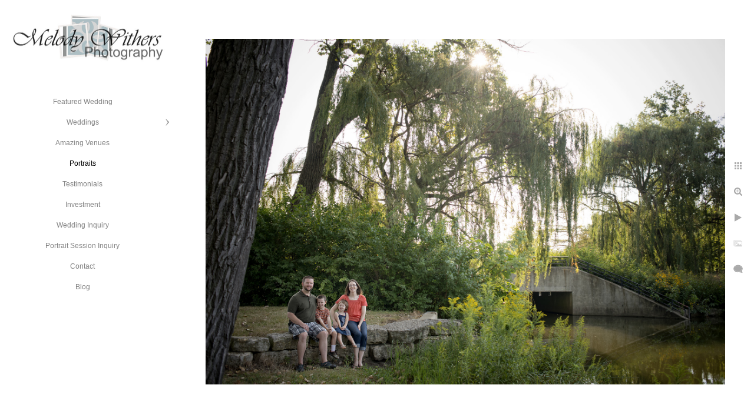

--- FILE ---
content_type: text/html; charset=utf-8
request_url: https://www.melodywithersphotography.com/portraits/family-muncie-photographer-indiana
body_size: 3055
content:
<!DOCTYPE html><!-- site by Good Gallery, www.goodgallery.com --><html class="no-js GalleryPage"><head><title>Family-Muncie-Photographer-Indiana</title><link rel=dns-prefetch href=//cdn.goodgallery.com><link rel="shortcut icon" href=//cdn.goodgallery.com/d9ff9d9e-f5ba-4ec4-a9a3-9fa2458eb39e/logo/21ncpevr/udpraftznlf.ico><meta name=robots content=noarchive><link rel=canonical href=https://www.melodywithersphotography.com/portraits/family-muncie-photographer-indiana><style>.YB:before{content:attr(data-c);display:block;height:150em}</style><link rel=stylesheet media=print onload="if(media!='all')media='all'" href=//cdn.goodgallery.com/d9ff9d9e-f5ba-4ec4-a9a3-9fa2458eb39e/d/Desktop-8Seq9lI0PgKZ0epyexp00Q-2-_XmvpffaadleeV7yz_XA4w.css><script src=//cdn.goodgallery.com/d9ff9d9e-f5ba-4ec4-a9a3-9fa2458eb39e/p/bundle-2teHGVEHG23F7yH4EM4Vng-20250629021656.js></script><script src=//cdn.goodgallery.com/d9ff9d9e-f5ba-4ec4-a9a3-9fa2458eb39e/d/PageData-374y1qs8-b9820747-fb4a-4be7-8399-446280f37992-_XmvpffaadleeV7yz_XA4w-2.js></script><!--[if lt IE 9]><script src=/admin/Scripts/jQuery.XDomainRequest.js></script><![endif]--><meta property=og:url content=https://www.melodywithersphotography.com/portraits/family-muncie-photographer-indiana><meta property=og:type content=website><meta property=og:site_name content=""><meta property=og:image content=https://cdn.goodgallery.com/d9ff9d9e-f5ba-4ec4-a9a3-9fa2458eb39e/r/1024/21nfmocx/family-muncie-photographer-indiana.jpg><meta property=og:title content=Family-Muncie-Photographer-Indiana><meta property=og:description><script type=application/ld+json>{ "@context": "http://schema.org", "@type": "BreadcrumbList", "itemListElement": [ { "@type": "ListItem", "position": "1", "item": { "@id": "https://www.melodywithersphotography.com/", "name": "Home" } }, { "@type": "ListItem", "position": "2", "item": { "@id": "https://www.melodywithersphotography.com/portraits", "name": "Portraits" } } ] }</script><style data-id=inline>html.js,html.js body{margin:0;padding:0}.elementContainer img{width:100%}ul.GalleryUIMenu{list-style:none;margin:0;padding:0}ul.GalleryUIMenu a{text-decoration:none}ul.GalleryUIMenu li{position:relative;white-space:nowrap}.GalleryUISiteNavigation{background-color:rgba(255,255,255,1);width:300px}.GalleryUIMenuTopLevel .GalleryUIMenu{display:inline-block}ul.GalleryUIMenu li,div.GalleryUIMenuSubMenuDiv li{text-transform:none}.GalleryUIMenuTopLevel .GalleryUIMenu > li{padding:10px 15px 10px 15px;border:0 solid #FFFFFF;border-left-width:0;border-top-width:0;white-space:normal;text-align:center}.GalleryUIMenu > li{color:#808080;background-color:rgba(255,255,255,1);font-size:12px;;position:relative}.GalleryUIMenu > li > a{color:#808080}.GalleryUIMenu > li.Active > a{color:#000000}.GalleryUIMenu > li.Active{color:#000000;background-color:rgba(255,255,255,1)}span.SubMenuArrow,span.SubMenuArrowLeft,span.SubMenuArrowRight,span.SubMenuArrowUp,span.SubMenuArrowDown{display:block;position:absolute;top:50%;right:10px;margin-top:-6px;height:12px;width:12px;background-color:transparent}span.SubMenuArrowSizing{display:inline-block;width:22px;height:12px;opacity:0;margin-right:-2px}.GalleryUISiteNavigation{position:fixed;top:0;left:0}.GalleryUIMenuTopLevel .GalleryUIMenu{width:300px}.GalleryUISiteNavigation{height:100%}html{font-family:'Verdana',Tahoma,Segoe,sans-serif}.GalleryUIMenu,.GalleryUIMenu a{font-family:'Verdana',Tahoma,Segoe,sans-serif}.PageTemplateText,.CaptionContainer,.PageInformationArea,.GGTextContent{font-family:'Verdana',Tahoma,Segoe,sans-serif}h1,h2,h3,h4,h5,h6{font-family:'Verdana',Tahoma,Segoe,sans-serif;font-weight:700}.GalleryUIContainer .NameMark{font-family:'Verdana',Tahoma,Segoe,sans-serif}.GalleryMenuContent .GGMenuPageHeading{font-family:'Verdana',Tahoma,Segoe,sans-serif}.GMLabel{font-family:'Verdana',Tahoma,Segoe,sans-serif}.GMTagline{font-family:'Verdana',Tahoma,Segoe,sans-serif}div.GGForm label.SectionHeading{font-family:'Verdana',Tahoma,Segoe,sans-serif}.GGHamburgerMenuLabel{font-family:'Verdana',Tahoma,Segoe,sans-serif}h2{font-family:'Verdana',Tahoma,Segoe,sans-serif;font-weight:700}h3{font-family:'Verdana',Tahoma,Segoe,sans-serif;font-weight:700}h4{font-family:'Verdana',Tahoma,Segoe,sans-serif;font-weight:700}h5{font-family:'Verdana',Tahoma,Segoe,sans-serif;font-weight:700}h6{font-family:'Verdana',Tahoma,Segoe,sans-serif;font-weight:700}h1{line-height:1.45;text-transform:none;text-align:left;letter-spacing:0}h2{line-height:1.45;text-transform:none;text-align:left;letter-spacing:0}h3{line-height:1.45;text-transform:none;text-align:left;letter-spacing:0}h4{line-height:1.45;text-transform:none;text-align:left;letter-spacing:0}h5{line-height:1.45;text-transform:none;text-align:left;letter-spacing:0}h6{line-height:1.45;text-transform:none;text-align:left;letter-spacing:0}.PageTemplateText,.CaptionContainer,.PageInformationArea,.GGTextContent{line-height:1.45;text-transform:none;text-align:left}ul.GGBottomNavigation span{font-family:'Verdana',Tahoma,Segoe,sans-serif}.GGTextContent .GGBreadCrumbs .GGBreadCrumb,.GGTextContent .GGBreadCrumb span{font-family:'Verdana',Tahoma,Segoe,sans-serif}</style><body data-page-type=gallery class=GalleryUIContainer data-page-id=b9820747-fb4a-4be7-8399-446280f37992 data-tags="" data-menu-hash=_XmvpffaadleeV7yz_XA4w data-settings-hash=8Seq9lI0PgKZ0epyexp00Q data-fotomotoid="" data-imglocation="//cdn.goodgallery.com/d9ff9d9e-f5ba-4ec4-a9a3-9fa2458eb39e/" data-cdn=//cdn.goodgallery.com/d9ff9d9e-f5ba-4ec4-a9a3-9fa2458eb39e data-stoken=374y1qs8 data-settingstemplateid=""><div class=GalleryUIContentParent data-pretagged=true><div class=GalleryUIContentContainer data-pretagged=true><div class=GalleryUIContent data-pretagged=true><div class=CanvasContainer data-id=pbkabrt24ab data-pretagged=true style=overflow:hidden><div class=imgContainer style=position:absolute><div class=dummy style=padding-top:66.667%></div><div class=elementContainer style=position:absolute;top:0;bottom:0;left:0;right:0;overflow:hidden><picture><source type=image/jpeg sizes=132vw srcset="//cdn.goodgallery.com/d9ff9d9e-f5ba-4ec4-a9a3-9fa2458eb39e/r/0200/21nfmocx/family-muncie-photographer-indiana.jpg 200w, //cdn.goodgallery.com/d9ff9d9e-f5ba-4ec4-a9a3-9fa2458eb39e/r/0300/21nfmocx/family-muncie-photographer-indiana.jpg 300w, //cdn.goodgallery.com/d9ff9d9e-f5ba-4ec4-a9a3-9fa2458eb39e/r/0480/21nfmocx/family-muncie-photographer-indiana.jpg 480w, //cdn.goodgallery.com/d9ff9d9e-f5ba-4ec4-a9a3-9fa2458eb39e/r/0640/21nfmocx/family-muncie-photographer-indiana.jpg 640w, //cdn.goodgallery.com/d9ff9d9e-f5ba-4ec4-a9a3-9fa2458eb39e/r/0800/21nfmocx/family-muncie-photographer-indiana.jpg 800w, //cdn.goodgallery.com/d9ff9d9e-f5ba-4ec4-a9a3-9fa2458eb39e/r/1024/21nfmocx/family-muncie-photographer-indiana.jpg 1024w, //cdn.goodgallery.com/d9ff9d9e-f5ba-4ec4-a9a3-9fa2458eb39e/r/1280/21nfmocx/family-muncie-photographer-indiana.jpg 1280w, //cdn.goodgallery.com/d9ff9d9e-f5ba-4ec4-a9a3-9fa2458eb39e/r/1600/21nfmocx/family-muncie-photographer-indiana.jpg 1600w, //cdn.goodgallery.com/d9ff9d9e-f5ba-4ec4-a9a3-9fa2458eb39e/r/1920/21nfmocx/family-muncie-photographer-indiana.jpg 1920w, //cdn.goodgallery.com/d9ff9d9e-f5ba-4ec4-a9a3-9fa2458eb39e/r/2560/21nfmocx/family-muncie-photographer-indiana.jpg 2560w, //cdn.goodgallery.com/d9ff9d9e-f5ba-4ec4-a9a3-9fa2458eb39e/r/3200/21nfmocx/family-muncie-photographer-indiana.jpg 3200w"><img src=//cdn.goodgallery.com/d9ff9d9e-f5ba-4ec4-a9a3-9fa2458eb39e/r/1024/21nfmocx/family-muncie-photographer-indiana.jpg draggable=false alt=Family-Muncie-Photographer-Indiana title=Family-Muncie-Photographer-Indiana srcset="//cdn.goodgallery.com/d9ff9d9e-f5ba-4ec4-a9a3-9fa2458eb39e/r/1024/21nfmocx/family-muncie-photographer-indiana.jpg, //cdn.goodgallery.com/d9ff9d9e-f5ba-4ec4-a9a3-9fa2458eb39e/r/2560/21nfmocx/family-muncie-photographer-indiana.jpg 2x" loading=lazy></picture></div></div></div></div></div><div class=prev></div><div class=next></div><span class="prev SingleImageHidden"></span><span class="next SingleImageHidden"></span><div class=GalleryUIThumbnailPanelContainerParent></div></div><div class=GalleryUISiteNavigation><a href="/" class=NavigationLogoTarget><img src=https://logocdn.goodgallery.com/d9ff9d9e-f5ba-4ec4-a9a3-9fa2458eb39e/520x0/21ncpevr/udpraftznlf.jpg alt="" border=0 style="padding:20px 20px 40px 20px" height=91 width=260></a><div class=GalleryUIMenuTopLevel data-predefined=true><div class=GalleryUIMenuContainer data-predefined=true><ul class=GalleryUIMenu data-predefined=true><li data-pid=65e96ede-37cf-4d36-a2b9-7447dc5d630f><a href=/featured-wedding>Featured Wedding</a><span class=SubMenuArrowSizing> </span><li data-pid=2b7a5a96-c76d-44f8-9cc4-290d5e9f26a2><a href=/weddings>Weddings</a><span class=SubMenuArrow> </span><span class=SubMenuArrowSizing> </span><li data-pid=bbeef530-08ef-4f93-8c97-710dbb69c25c><a href=/amazing-venues>Amazing Venues</a><span class=SubMenuArrowSizing> </span><li data-pid=b9820747-fb4a-4be7-8399-446280f37992><a href=/portraits>Portraits</a><span class=SubMenuArrowSizing> </span><li data-pid=058a94e3-d24f-4515-88b2-e1f6afa096d7><a href=/html-CFQjqZVWMS>Testimonials</a><span class=SubMenuArrowSizing> </span><li data-pid=512d45ea-71f0-430c-848a-4e868f7532ed><a href=/investment>Investment</a><span class=SubMenuArrowSizing> </span><li data-pid=f355e84d-5bd8-47cd-b658-1b740e054f6b><a href=https://246985.17hats.com/p#/lcf/fvhrfwrxrfksnxfwpdhrhgcrhcdsvswd>Wedding Inquiry</a><span class=SubMenuArrowSizing> </span><li data-pid=58563e7a-066e-4d3f-8df1-2297a6a45361><a href=https://246985.17hats.com/p#/lcf/tdwtsbhsscfsgvxwrkxxbkkprcfhndhr>Portrait Session Inquiry</a><span class=SubMenuArrowSizing> </span><li data-pid=40750efa-7401-42ed-a687-f7cc744341da><a href=/contact>Contact</a><span class=SubMenuArrowSizing> </span><li data-pid=04646c85-792c-42d1-830f-18e3e8540085><a href="https://melodywithersphotography.home.blog/">Blog</a><span class=SubMenuArrowSizing> </span></ul></div></div></div><div class=GalleryUIMenuSubLevel style=opacity:0;display:none;z-index:10101 data-pid=2b7a5a96-c76d-44f8-9cc4-290d5e9f26a2><div class=GalleryUIMenuContainer><ul class=GalleryUIMenu><li data-pid=201c8231-daa5-42f1-aa19-13ad38bcbc9c><a href=/weddings/engagements>Engagements</a><li data-pid=5e26536b-5f69-41b3-b490-20b76501a1fd><a href=/weddings/moments>Moments</a><li data-pid=ba03a3ab-cc0f-4824-a10b-bf0fd5fbce4d><a href=/weddings/details>Details</a><li data-pid=390ee8fe-01d5-46b7-9b87-58d230e1da1c><a href=/weddings/portraits>Portraits</a></ul></div></div><div class="GGCaption YB"><div class="CaptionContainer GGTextContent"><span><div class=GGBreadCrumbs><div class=GGBreadCrumb><a href="/" title=Home><span>Home</span></a> »</div><div class=GGBreadCrumb><span>Portraits</span></div></div><h1>Family-Muncie-Photographer-Indiana</h1>Melody Withers Photography caters to all central Indiana including Indianapolis, Muncie, Kokomo, Anderson, and surrounding area. Melody Withers Photographs maternity, newborn, family, seniors, and many more.<ul class=GGBottomNavigation><li><a href=/featured-wedding title="Featured Wedding"><span>Featured&nbsp;Wedding</span></a><li><a href=/weddings title=Weddings><span>Weddings</span></a><li><span>Portraits</span><li><a href=/html-CFQjqZVWMS title=Testimonials><span>Testimonials</span></a><li><a href=/investment title=Investment><span>Investment</span></a><li><a href=https://246985.17hats.com/p#/lcf/fvhrfwrxrfksnxfwpdhrhgcrhcdsvswd title="Wedding Inquiry"><span>Wedding&nbsp;Inquiry</span></a><li><a href=https://246985.17hats.com/p#/lcf/tdwtsbhsscfsgvxwrkxxbkkprcfhndhr title="Portrait Session Inquiry"><span>Portrait&nbsp;Session&nbsp;Inquiry</span></a><li><a href=/contact title=Contact><span>Contact</span></a><li><a href="https://melodywithersphotography.home.blog/" title=Blog><span>Blog</span></a></ul></span></div></div>

--- FILE ---
content_type: text/html; charset=utf-8
request_url: https://www.melodywithersphotography.com/portraits?IsAjax=1
body_size: 14430
content:
<!DOCTYPE html><!-- site by Good Gallery, www.goodgallery.com -->
<html class="no-js GalleryPage ">
<head>
<title>Portraits</title>
<meta name="description" content="Wedding Photography Photographer Indianapolis Indy Muncie Fort Wayne Bloomington Lafayette Engagement Event Anderson Melody Withers Central Indiana" />
<link rel="dns-prefetch" href="//cdn.goodgallery.com" />
<link rel="shortcut icon" href="//cdn.goodgallery.com/d9ff9d9e-f5ba-4ec4-a9a3-9fa2458eb39e/logo/21ncpevr/udpraftznlf.ico" />

 <meta name="robots" content="noarchive" /> 	 <link rel="canonical" href="https://www.melodywithersphotography.com/portraits" />
 <style type="text/css">.YB:before{content: attr(data-c);display: block;height: 150em;}</style><link rel="stylesheet" type="text/css" media="print" onload="if(media!='all')media='all'" href="//cdn.goodgallery.com/d9ff9d9e-f5ba-4ec4-a9a3-9fa2458eb39e/d/Desktop-8Seq9lI0PgKZ0epyexp00Q-2-_XmvpffaadleeV7yz_XA4w.css" />
<script type="text/javascript" src="//cdn.goodgallery.com/d9ff9d9e-f5ba-4ec4-a9a3-9fa2458eb39e/p/bundle-2teHGVEHG23F7yH4EM4Vng-20250629021656.js"></script>
<script type="text/javascript" src="//cdn.goodgallery.com/d9ff9d9e-f5ba-4ec4-a9a3-9fa2458eb39e/d/PageData-374y1qs8-b9820747-fb4a-4be7-8399-446280f37992-_XmvpffaadleeV7yz_XA4w-2.js"></script>
<!--[if lt IE 9]><script type="text/javascript" src="/admin/Scripts/jQuery.XDomainRequest.js"></script><![endif]-->

<meta property="og:url" content="https://www.melodywithersphotography.com/portraits" />
<meta property="og:type" content="website" />
<meta property="og:site_name" content="" />
<meta property="og:image" content="https://cdn.goodgallery.com/d9ff9d9e-f5ba-4ec4-a9a3-9fa2458eb39e/s/0200/266uhxg0/0433hscigjs.jpg"/><meta property="og:image" content="https://cdn.goodgallery.com/d9ff9d9e-f5ba-4ec4-a9a3-9fa2458eb39e/s/0200/266uhxfp/3w0sgq553p0.jpg"/><meta property="og:image" content="https://cdn.goodgallery.com/d9ff9d9e-f5ba-4ec4-a9a3-9fa2458eb39e/s/0200/266uhxff/ktn2dnk55it.jpg"/><meta property="og:image" content="https://cdn.goodgallery.com/d9ff9d9e-f5ba-4ec4-a9a3-9fa2458eb39e/s/0200/266uhxf4/eqpviegcywh.jpg"/><meta property="og:image" content="https://cdn.goodgallery.com/d9ff9d9e-f5ba-4ec4-a9a3-9fa2458eb39e/s/0200/266uhxdp/3p0umz4fnec.jpg"/><meta property="og:image" content="https://cdn.goodgallery.com/d9ff9d9e-f5ba-4ec4-a9a3-9fa2458eb39e/s/0200/266uhxcp/povpwpzx1a5.jpg"/><meta property="og:image" content="https://cdn.goodgallery.com/d9ff9d9e-f5ba-4ec4-a9a3-9fa2458eb39e/s/0200/266uhxal/xrrb1pcg00r.jpg"/><meta property="og:image" content="https://cdn.goodgallery.com/d9ff9d9e-f5ba-4ec4-a9a3-9fa2458eb39e/s/0200/266uhx9n/ydvg251tfpc.jpg"/><meta property="og:image" content="https://cdn.goodgallery.com/d9ff9d9e-f5ba-4ec4-a9a3-9fa2458eb39e/s/0200/266uhx9n/fptvfkvmgwp.jpg"/><meta property="og:image" content="https://cdn.goodgallery.com/d9ff9d9e-f5ba-4ec4-a9a3-9fa2458eb39e/s/0200/266uhx59/n44hno42nkx.jpg"/><meta property="og:image" content="https://cdn.goodgallery.com/d9ff9d9e-f5ba-4ec4-a9a3-9fa2458eb39e/s/0200/266uhx4u/np32hkioh5t.jpg"/><meta property="og:image" content="https://cdn.goodgallery.com/d9ff9d9e-f5ba-4ec4-a9a3-9fa2458eb39e/s/0200/266uhx4u/h4srub4urr3.jpg"/><meta property="og:image" content="https://cdn.goodgallery.com/d9ff9d9e-f5ba-4ec4-a9a3-9fa2458eb39e/s/0200/266uhx3z/cqmvlcfxqmb.jpg"/><meta property="og:image" content="https://cdn.goodgallery.com/d9ff9d9e-f5ba-4ec4-a9a3-9fa2458eb39e/s/0200/266uhx40/zylcrvaajt5.jpg"/><meta property="og:image" content="https://cdn.goodgallery.com/d9ff9d9e-f5ba-4ec4-a9a3-9fa2458eb39e/s/0200/266uhx22/y2wj3sruatc.jpg"/><meta property="og:image" content="https://cdn.goodgallery.com/d9ff9d9e-f5ba-4ec4-a9a3-9fa2458eb39e/s/0200/266uhx1q/aeq20yrgg21.jpg"/><meta property="og:image" content="https://cdn.goodgallery.com/d9ff9d9e-f5ba-4ec4-a9a3-9fa2458eb39e/s/0200/266uhx1d/rwjyavwgdqb.jpg"/><meta property="og:image" content="https://cdn.goodgallery.com/d9ff9d9e-f5ba-4ec4-a9a3-9fa2458eb39e/s/0200/266uhx10/ftszspnbal0.jpg"/><meta property="og:image" content="https://cdn.goodgallery.com/d9ff9d9e-f5ba-4ec4-a9a3-9fa2458eb39e/s/0200/266uhwyw/fhxzwncjav2.jpg"/><meta property="og:image" content="https://cdn.goodgallery.com/d9ff9d9e-f5ba-4ec4-a9a3-9fa2458eb39e/s/0200/266uhwwl/apqnevfxlf2.jpg"/><meta property="og:image" content="https://cdn.goodgallery.com/d9ff9d9e-f5ba-4ec4-a9a3-9fa2458eb39e/s/0200/266uhww8/y3itokbwxvs.jpg"/><meta property="og:image" content="https://cdn.goodgallery.com/d9ff9d9e-f5ba-4ec4-a9a3-9fa2458eb39e/s/0200/266uhwvy/3ki0xfaapsc.jpg"/><meta property="og:image" content="https://cdn.goodgallery.com/d9ff9d9e-f5ba-4ec4-a9a3-9fa2458eb39e/s/0200/266uhwvj/qrbbd1ehax1.jpg"/><meta property="og:image" content="https://cdn.goodgallery.com/d9ff9d9e-f5ba-4ec4-a9a3-9fa2458eb39e/s/0200/266uhwu0/3jaa1yqyujj.jpg"/><meta property="og:image" content="https://cdn.goodgallery.com/d9ff9d9e-f5ba-4ec4-a9a3-9fa2458eb39e/s/0200/266uhwtj/cen0rfrarrm.jpg"/><meta property="og:image" content="https://cdn.goodgallery.com/d9ff9d9e-f5ba-4ec4-a9a3-9fa2458eb39e/s/0200/21ox7nn9/family-photographer-mccordsville-indiana.jpg"/><meta property="og:image" content="https://cdn.goodgallery.com/d9ff9d9e-f5ba-4ec4-a9a3-9fa2458eb39e/s/0200/21ox7nmx/newborn-siblings-indiana-photographer.jpg"/><meta property="og:image" content="https://cdn.goodgallery.com/d9ff9d9e-f5ba-4ec4-a9a3-9fa2458eb39e/s/0200/21ox7nna/newborn-photographer-mccordsville-indiana.jpg"/><meta property="og:image" content="https://cdn.goodgallery.com/d9ff9d9e-f5ba-4ec4-a9a3-9fa2458eb39e/s/0200/21ox7nka/baby-boy-newborn-photography.jpg"/><meta property="og:image" content="https://cdn.goodgallery.com/d9ff9d9e-f5ba-4ec4-a9a3-9fa2458eb39e/s/0200/21ox7nk0/newborn+photographer-home-studio.jpg"/><meta property="og:image" content="https://cdn.goodgallery.com/d9ff9d9e-f5ba-4ec4-a9a3-9fa2458eb39e/s/0200/21ox7nih/family-portrait-newborn-photography.jpg"/><meta property="og:image" content="https://cdn.goodgallery.com/d9ff9d9e-f5ba-4ec4-a9a3-9fa2458eb39e/s/0200/21ox7ni4/little-helper-newborn-photographer.jpg"/><meta property="og:image" content="https://cdn.goodgallery.com/d9ff9d9e-f5ba-4ec4-a9a3-9fa2458eb39e/s/0200/21ox7nhm/muncie-indiana-newborn-photographer.jpg"/><meta property="og:image" content="https://cdn.goodgallery.com/d9ff9d9e-f5ba-4ec4-a9a3-9fa2458eb39e/s/0200/21ox7nhm/anderson-indiana-newborn-photographer.jpg"/><meta property="og:image" content="https://cdn.goodgallery.com/d9ff9d9e-f5ba-4ec4-a9a3-9fa2458eb39e/s/0200/21ox7nf3/newborn-muncie-indiana-photographer.jpg"/><meta property="og:image" content="https://cdn.goodgallery.com/d9ff9d9e-f5ba-4ec4-a9a3-9fa2458eb39e/s/0200/21nfou8b/fresh-48-newborn-photographer.jpg"/>
<script type="application/ld+json">{ "@context": "http://schema.org", "@type": "BreadcrumbList", "itemListElement": [ { "@type": "ListItem", "position": "1", "item": { "@id": "https://www.melodywithersphotography.com/", "name": "Home" } }, { "@type": "ListItem", "position": "2", "item": { "@id": "https://www.melodywithersphotography.com/portraits", "name": "Portraits" } } ] }</script>

<style type="text/css" data-id="inline">
html.js, html.js body {margin:0;padding:0;}
div.ThumbnailPanelThumbnailContainer div.Placeholder, div.ThumbnailPanelThumbnailContainer .CVThumb {position: absolute;left: 0px;top: 0px;height: 100%;width: 100%;border: 0px} div.ThumbnailPanelThumbnailContainer .CVThumb {text-align: center} div.ThumbnailPanelThumbnailContainer .CVThumb img {max-width: 100%;width: 100%;border: 0px} span.ThumbnailPanelEntityLoaded div.Placeholder {display: none;}
html.no-js .CVThumb img {opacity:0} div.ThumbnailPanelThumbnailContainer {overflow:hidden;position:absolute;top:0px;left:0px} .YB:before{content: attr(data-c);display: block;height: 150em;width:100%;background-color:#FFFFFF;position:fixed;z-index:9999;}
.GalleryUIThumbnailPanelContainerParent {background-color:#FFFFFF}
ul.GalleryUIMenu {list-style: none;margin: 0;padding: 0} ul.GalleryUIMenu a {text-decoration: none} ul.GalleryUIMenu li {position: relative; white-space: nowrap}
.GalleryUISiteNavigation {background-color: rgba(255, 255, 255, 1);width:300px}
.GalleryUIMenuTopLevel .GalleryUIMenu {display: inline-block} ul.GalleryUIMenu li, div.GalleryUIMenuSubMenuDiv li {text-transform:none}
.GalleryUIMenuTopLevel .GalleryUIMenu > li {padding: 10px 15px 10px 15px;border:0px solid #FFFFFF;border-left-width:0px;border-top-width:0px;white-space:normal;text-align:center}
.GalleryUIMenu > li {color:#808080;background-color:rgba(255, 255, 255, 1);font-size:12px;;position:relative}
.GalleryUIMenu > li > a {color:#808080} .GalleryUIMenu > li.Active > a {color:#000000}
.GalleryUIMenu > li.Active {color:#000000;background-color:rgba(255, 255, 255, 1)}
span.SubMenuArrow,span.SubMenuArrowLeft,span.SubMenuArrowRight,span.SubMenuArrowUp,span.SubMenuArrowDown {display:block;position:absolute;top:50%;right:10px;margin-top:-6px;height:12px;width:12px;background-color:transparent;} span.SubMenuArrowSizing {display:inline-block;width:22px;height:12px;opacity:0;margin-right:-2px;}

 .GalleryUISiteNavigation {position:fixed;top:0;left:0}
.GalleryUIMenuTopLevel .GalleryUIMenu {width:300px} .GalleryUISiteNavigation {height:100%}


html { font-family: 'Verdana', Tahoma, Segoe, sans-serif; }
.GalleryUIMenu, .GalleryUIMenu a { font-family: 'Verdana', Tahoma, Segoe, sans-serif; }
.PageTemplateText,.CaptionContainer,.PageInformationArea,.GGTextContent { font-family: 'Verdana', Tahoma, Segoe, sans-serif; }
h1, h2, h3, h4, h5, h6 { font-family: 'Verdana', Tahoma, Segoe, sans-serif;font-weight:700; }
.GalleryUIContainer .NameMark { font-family: 'Verdana', Tahoma, Segoe, sans-serif; }
.GalleryMenuContent .GGMenuPageHeading { font-family: 'Verdana', Tahoma, Segoe, sans-serif; }
.GMLabel { font-family: 'Verdana', Tahoma, Segoe, sans-serif; }
.GMTagline { font-family: 'Verdana', Tahoma, Segoe, sans-serif; }
div.GGForm label.SectionHeading { font-family: 'Verdana', Tahoma, Segoe, sans-serif; }
.GGHamburgerMenuLabel { font-family: 'Verdana', Tahoma, Segoe, sans-serif; }
h2 { font-family: 'Verdana', Tahoma, Segoe, sans-serif;font-weight:700; }
h3 { font-family: 'Verdana', Tahoma, Segoe, sans-serif;font-weight:700; }
h4 { font-family: 'Verdana', Tahoma, Segoe, sans-serif;font-weight:700; }
h5 { font-family: 'Verdana', Tahoma, Segoe, sans-serif;font-weight:700; }
h6 { font-family: 'Verdana', Tahoma, Segoe, sans-serif;font-weight:700; }
h1 { line-height: 1.45; text-transform: none; text-align: left; letter-spacing: 0px; }
h2 { line-height: 1.45; text-transform: none; text-align: left; letter-spacing: 0px;  }
h3 { line-height: 1.45; text-transform: none; text-align: left; letter-spacing: 0px; }
h4 { line-height: 1.45; text-transform: none; text-align: left; letter-spacing: 0px; }
h5 { line-height: 1.45; text-transform: none; text-align: left; letter-spacing: 0px; }
h6 { line-height: 1.45; text-transform: none; text-align: left; letter-spacing: 0px; }
.PageTemplateText,.CaptionContainer,.PageInformationArea,.GGTextContent { line-height: 1.45; text-transform: none; text-align: left; }
ul.GGBottomNavigation span { font-family: 'Verdana', Tahoma, Segoe, sans-serif; }
.GGTextContent .GGBreadCrumbs .GGBreadCrumb, .GGTextContent .GGBreadCrumb span { font-family: 'Verdana', Tahoma, Segoe, sans-serif; }




div.GalleryUIThumbnailPanelContainerParent {
    background-color: #FFFFFF;
}

div.GGThumbActualContainer div.ThumbnailPanelCaptionContainer {
    position: unset;
    left: unset;
    top: unset;
}

html.js.GalleryPage.ThumbnailPanelActive {
    overflow: visible;
}

    
    html.GalleryPage.ThumbnailPanelActive div.GalleryUISiteNavigation {
        position: fixed !important;
    }
    

html.ThumbnailPanelActive body {
    overflow: visible;
}

html.ThumbnailPanelActive div.GalleryUIContentParent {
    overflow: visible;
}

div.GalleryUIThumbnailPanelContainer div.GGThumbModernContainer > div.GGTextContent {
    position: relative;
}

div.GGThumbActualContainer div.ThumbEntityContainer div.ThumbAspectContainer {
}

div.GGThumbActualContainer div.ThumbEntityContainer div.ThumbAspectContainer {
    height: 0;
    overflow: hidden;
    position: relative;
    border-radius: 0%;
    border: 1px solid rgba(255, 255, 255, 1);
    background-color: rgba(255, 255, 255, 1);
    opacity: 1;

    -moz-transition: opacity 0.15s, background-color 0.15s, border-color 0.15s, color 0.15s;
    -webkit-transition: opacity 0.15s, background-color 0.15s, border-color 0.15s, color 0.15s;
    -o-transition: opacity: 0.15s, background-color 0.15s, border-color 0.15s, color 0.15s;
    transition: opacity 0.15s, background-color 0.15s, border-color 0.15s, color 0.15s;
}

div.GGThumbActualContainer div.ThumbAspectContainer > div,
div.GGThumbModernContainer div.ThumbAspectContainer > div {
    position: absolute;
    left: 0;
    top: 0;
    height: 100%;
    width: 100%;
}

div.GGThumbActualContainer div.ThumbAspectContainer img,
div.GGThumbModernContainer div.ThumbAspectContainer img {
    min-width: 100%;
    min-height: 100%;
}

div.GGThumbActualContainer div.ThumbAspectContainer div.icon {
    position: absolute;
    left: unset;
    top: unset;
    right: 5px;
    bottom: 5px;
    cursor: pointer;

    -webkit-border-radius: 15%;
    -moz-border-radius: 15%;
    border-radius: 15%;
    height: 34px;
    width: 34px;
    padding: 5px;
    -moz-box-sizing: border-box;
    box-sizing: border-box;
}

div.ThumbEntityContainer div.ThumbCaption {
    display: none;
    overflow: hidden;
    
    cursor: pointer;
    padding: 20px;
    font-size: 12px;
    color: rgba(128, 128, 128, 1);
    background-color: rgba(255, 255, 255, 0.75);
    border: 0px solid rgba(128, 128, 128, 0.75);
    border-top-width: 0px;

    -moz-transition: opacity 0.15s, background-color 0.15s, border-color 0.15s, color 0.15s;
    -webkit-transition: opacity 0.15s, background-color 0.15s, border-color 0.15s, color 0.15s;
    -o-transition: opacity: 0.15s, background-color 0.15s, border-color 0.15s, color 0.15s;
    transition: opacity 0.15s, background-color 0.15s, border-color 0.15s, color 0.15s;

}

div.ThumbEntityContainer.ShowCaptions div.ThumbCaption {
    display: block;
}

html.ThumbnailPanelActive .GGCaption {
    display: none;
}

    
div.GGThumbActualContainer {
    display: grid;
    grid-template-columns: repeat(5, 1fr);
    grid-column-gap: 20px;
    margin: 45px 0px 45px 0px;
}

div.GGThumbActualContainer div.ThumbEntityContainer + div {
    margin-top: 20px;
}

    
        
div.GGThumbActualContainer > div:nth-child(1) {
    grid-column-start: 1;
}
        
        
div.GGThumbActualContainer > div:nth-child(2) {
    grid-column-start: 2;
}
        
        
div.GGThumbActualContainer > div:nth-child(3) {
    grid-column-start: 3;
}
        
        
div.GGThumbActualContainer > div:nth-child(4) {
    grid-column-start: 4;
}
        
        
div.GGThumbActualContainer > div:nth-child(5) {
    grid-column-start: 5;
}
        

div.GGThumbModernContainer div.ThumbAspectContainer {
    height: 0;
    overflow: hidden;
    position: relative;
    border: 1px solid rgba(255, 255, 255, 1);
    opacity: 1;

	-moz-transition: opacity 0.15s, background-color 0.15s, border-color 0.15s, color 0.15s;
	-webkit-transition: opacity 0.15s, background-color 0.15s, border-color 0.15s, color 0.15s;
	-o-transition: opacity: 0.15s, background-color 0.15s, border-color 0.15s, color 0.15s;
	transition: opacity 0.15s, background-color 0.15s, border-color 0.15s, color 0.15s;
}

div.GGThumbModernContainer div.ThumbCoverImage {
    margin: 45px 0px 45px 0px;
}

@media (hover: hover) {
    div.GGThumbActualContainer div.ThumbEntityContainer:hover div.ThumbAspectContainer {
        opacity: 0.95;
        border-color: rgba(128, 128, 128, 1);
    }

    div.ThumbEntityContainer:hover div.ThumbCaption {
        color: rgba(0, 0, 0, 1);
        background-color: rgba(211, 211, 211, 1);
        border-color: rgba(0, 0, 0, 1);
    }

    div.GGThumbModernContainer div.ThumbCoverImage:hover div.ThumbAspectContainer {
        opacity: 0.95;
        border-color: rgba(128, 128, 128, 1);
    }
}
</style>
</head>
<body data-page-type="gallery" class="GalleryUIContainer" data-page-id="b9820747-fb4a-4be7-8399-446280f37992" data-tags="" data-menu-hash="_XmvpffaadleeV7yz_XA4w" data-settings-hash="8Seq9lI0PgKZ0epyexp00Q" data-fotomotoid="" data-imglocation="//cdn.goodgallery.com/d9ff9d9e-f5ba-4ec4-a9a3-9fa2458eb39e/" data-cdn="//cdn.goodgallery.com/d9ff9d9e-f5ba-4ec4-a9a3-9fa2458eb39e" data-stoken="374y1qs8" data-settingstemplateid="">
    <div class="GalleryUIContentParent YB" data-pretagged="true" style="position:absolute;height:100%;width:calc(100% - 300px);top:0px;left:300px;">
        <div class="GalleryUIContentContainer"></div>
        <div class="prev"></div><div class="next"></div><span class="prev SingleImageHidden"></span><span class="next SingleImageHidden"></span>
        <div class="GalleryUIThumbnailPanelContainerParent" style="opacity: 1;position: absolute;height: 100%;width: 100%;left: 0px;top: 0px;z-index: 550;transition: all 0s ease;">
            <div class="GalleryUIThumbnailPanelContainer">
                <div class="GGThumbModernContainer">


                    <div class="GGThumbActualContainer">
                                    
                        <div>
                                <div class="ThumbEntityContainer" data-id="0433hscigjs" data-plink="0433hscigjs"><a class="ThumbLink" href="/portraits/0433hscigjs" title=""><div class="ThumbAspectContainer" style="padding-top:calc((2600 / 3900) * 100%)"><div><picture><source type="image/jpeg" sizes="calc((97vw - 380px) / 5)" srcset="//cdn.goodgallery.com/d9ff9d9e-f5ba-4ec4-a9a3-9fa2458eb39e/t/0050/266uhxg0/0433hscigjs.jpg 50w, //cdn.goodgallery.com/d9ff9d9e-f5ba-4ec4-a9a3-9fa2458eb39e/t/0075/266uhxg0/0433hscigjs.jpg 75w, //cdn.goodgallery.com/d9ff9d9e-f5ba-4ec4-a9a3-9fa2458eb39e/t/0100/266uhxg0/0433hscigjs.jpg 100w, //cdn.goodgallery.com/d9ff9d9e-f5ba-4ec4-a9a3-9fa2458eb39e/t/0125/266uhxg0/0433hscigjs.jpg 125w, //cdn.goodgallery.com/d9ff9d9e-f5ba-4ec4-a9a3-9fa2458eb39e/t/0150/266uhxg0/0433hscigjs.jpg 150w, //cdn.goodgallery.com/d9ff9d9e-f5ba-4ec4-a9a3-9fa2458eb39e/t/0175/266uhxg0/0433hscigjs.jpg 175w, //cdn.goodgallery.com/d9ff9d9e-f5ba-4ec4-a9a3-9fa2458eb39e/t/0200/266uhxg0/0433hscigjs.jpg 200w, //cdn.goodgallery.com/d9ff9d9e-f5ba-4ec4-a9a3-9fa2458eb39e/t/0225/266uhxg0/0433hscigjs.jpg 225w, //cdn.goodgallery.com/d9ff9d9e-f5ba-4ec4-a9a3-9fa2458eb39e/t/0250/266uhxg0/0433hscigjs.jpg 250w, //cdn.goodgallery.com/d9ff9d9e-f5ba-4ec4-a9a3-9fa2458eb39e/t/0275/266uhxg0/0433hscigjs.jpg 275w, //cdn.goodgallery.com/d9ff9d9e-f5ba-4ec4-a9a3-9fa2458eb39e/t/0300/266uhxg0/0433hscigjs.jpg 300w, //cdn.goodgallery.com/d9ff9d9e-f5ba-4ec4-a9a3-9fa2458eb39e/t/0400/266uhxg0/0433hscigjs.jpg 400w, //cdn.goodgallery.com/d9ff9d9e-f5ba-4ec4-a9a3-9fa2458eb39e/t/0500/266uhxg0/0433hscigjs.jpg 500w, //cdn.goodgallery.com/d9ff9d9e-f5ba-4ec4-a9a3-9fa2458eb39e/t/0600/266uhxg0/0433hscigjs.jpg 600w, //cdn.goodgallery.com/d9ff9d9e-f5ba-4ec4-a9a3-9fa2458eb39e/t/0800/266uhxg0/0433hscigjs.jpg 800w, //cdn.goodgallery.com/d9ff9d9e-f5ba-4ec4-a9a3-9fa2458eb39e/t/1024/266uhxg0/0433hscigjs.jpg 1024w, //cdn.goodgallery.com/d9ff9d9e-f5ba-4ec4-a9a3-9fa2458eb39e/t/2560/266uhxg0/0433hscigjs.jpg 2560w" /><img src="//cdn.goodgallery.com/d9ff9d9e-f5ba-4ec4-a9a3-9fa2458eb39e/t/0400/266uhxg0/0433hscigjs.jpg" nopin="nopin" draggable="false" alt="" title="" srcset="//cdn.goodgallery.com/d9ff9d9e-f5ba-4ec4-a9a3-9fa2458eb39e/t/1024/266uhxg0/0433hscigjs.jpg, //cdn.goodgallery.com/d9ff9d9e-f5ba-4ec4-a9a3-9fa2458eb39e/t/2560/266uhxg0/0433hscigjs.jpg 2x" /></picture></div></div></a></div>
                                <div class="ThumbEntityContainer" data-id="povpwpzx1a5" data-plink="povpwpzx1a5"><a class="ThumbLink" href="/portraits/povpwpzx1a5" title=""><div class="ThumbAspectContainer" style="padding-top:calc((7360 / 4912) * 100%)"><div><picture><source type="image/jpeg" sizes="calc((97vw - 380px) / 5)" srcset="//cdn.goodgallery.com/d9ff9d9e-f5ba-4ec4-a9a3-9fa2458eb39e/t/0075/266uhxcp/povpwpzx1a5.jpg 50w, //cdn.goodgallery.com/d9ff9d9e-f5ba-4ec4-a9a3-9fa2458eb39e/t/0100/266uhxcp/povpwpzx1a5.jpg 75w, //cdn.goodgallery.com/d9ff9d9e-f5ba-4ec4-a9a3-9fa2458eb39e/t/0150/266uhxcp/povpwpzx1a5.jpg 100w, //cdn.goodgallery.com/d9ff9d9e-f5ba-4ec4-a9a3-9fa2458eb39e/t/0175/266uhxcp/povpwpzx1a5.jpg 125w, //cdn.goodgallery.com/d9ff9d9e-f5ba-4ec4-a9a3-9fa2458eb39e/t/0225/266uhxcp/povpwpzx1a5.jpg 150w, //cdn.goodgallery.com/d9ff9d9e-f5ba-4ec4-a9a3-9fa2458eb39e/t/0250/266uhxcp/povpwpzx1a5.jpg 175w, //cdn.goodgallery.com/d9ff9d9e-f5ba-4ec4-a9a3-9fa2458eb39e/t/0300/266uhxcp/povpwpzx1a5.jpg 200w, //cdn.goodgallery.com/d9ff9d9e-f5ba-4ec4-a9a3-9fa2458eb39e/t/0300/266uhxcp/povpwpzx1a5.jpg 225w, //cdn.goodgallery.com/d9ff9d9e-f5ba-4ec4-a9a3-9fa2458eb39e/t/0300/266uhxcp/povpwpzx1a5.jpg 250w, //cdn.goodgallery.com/d9ff9d9e-f5ba-4ec4-a9a3-9fa2458eb39e/t/0400/266uhxcp/povpwpzx1a5.jpg 275w, //cdn.goodgallery.com/d9ff9d9e-f5ba-4ec4-a9a3-9fa2458eb39e/t/0400/266uhxcp/povpwpzx1a5.jpg 300w, //cdn.goodgallery.com/d9ff9d9e-f5ba-4ec4-a9a3-9fa2458eb39e/t/0500/266uhxcp/povpwpzx1a5.jpg 400w, //cdn.goodgallery.com/d9ff9d9e-f5ba-4ec4-a9a3-9fa2458eb39e/t/0600/266uhxcp/povpwpzx1a5.jpg 500w, //cdn.goodgallery.com/d9ff9d9e-f5ba-4ec4-a9a3-9fa2458eb39e/t/0800/266uhxcp/povpwpzx1a5.jpg 600w, //cdn.goodgallery.com/d9ff9d9e-f5ba-4ec4-a9a3-9fa2458eb39e/t/1024/266uhxcp/povpwpzx1a5.jpg 800w, //cdn.goodgallery.com/d9ff9d9e-f5ba-4ec4-a9a3-9fa2458eb39e/t/1024/266uhxcp/povpwpzx1a5.jpg 1024w, //cdn.goodgallery.com/d9ff9d9e-f5ba-4ec4-a9a3-9fa2458eb39e/t/2560/266uhxcp/povpwpzx1a5.jpg 2560w" /><img src="//cdn.goodgallery.com/d9ff9d9e-f5ba-4ec4-a9a3-9fa2458eb39e/t/0500/266uhxcp/povpwpzx1a5.jpg" nopin="nopin" draggable="false" alt="" title="" srcset="//cdn.goodgallery.com/d9ff9d9e-f5ba-4ec4-a9a3-9fa2458eb39e/t/1024/266uhxcp/povpwpzx1a5.jpg, //cdn.goodgallery.com/d9ff9d9e-f5ba-4ec4-a9a3-9fa2458eb39e/t/2560/266uhxcp/povpwpzx1a5.jpg 2x" loading="lazy" /></picture></div></div></a></div>
                                <div class="ThumbEntityContainer" data-id="np32hkioh5t" data-plink="np32hkioh5t"><a class="ThumbLink" href="/portraits/np32hkioh5t" title=""><div class="ThumbAspectContainer" style="padding-top:calc((2600 / 3900) * 100%)"><div><picture><source type="image/jpeg" sizes="calc((97vw - 380px) / 5)" srcset="//cdn.goodgallery.com/d9ff9d9e-f5ba-4ec4-a9a3-9fa2458eb39e/t/0050/266uhx4u/np32hkioh5t.jpg 50w, //cdn.goodgallery.com/d9ff9d9e-f5ba-4ec4-a9a3-9fa2458eb39e/t/0075/266uhx4u/np32hkioh5t.jpg 75w, //cdn.goodgallery.com/d9ff9d9e-f5ba-4ec4-a9a3-9fa2458eb39e/t/0100/266uhx4u/np32hkioh5t.jpg 100w, //cdn.goodgallery.com/d9ff9d9e-f5ba-4ec4-a9a3-9fa2458eb39e/t/0125/266uhx4u/np32hkioh5t.jpg 125w, //cdn.goodgallery.com/d9ff9d9e-f5ba-4ec4-a9a3-9fa2458eb39e/t/0150/266uhx4u/np32hkioh5t.jpg 150w, //cdn.goodgallery.com/d9ff9d9e-f5ba-4ec4-a9a3-9fa2458eb39e/t/0175/266uhx4u/np32hkioh5t.jpg 175w, //cdn.goodgallery.com/d9ff9d9e-f5ba-4ec4-a9a3-9fa2458eb39e/t/0200/266uhx4u/np32hkioh5t.jpg 200w, //cdn.goodgallery.com/d9ff9d9e-f5ba-4ec4-a9a3-9fa2458eb39e/t/0225/266uhx4u/np32hkioh5t.jpg 225w, //cdn.goodgallery.com/d9ff9d9e-f5ba-4ec4-a9a3-9fa2458eb39e/t/0250/266uhx4u/np32hkioh5t.jpg 250w, //cdn.goodgallery.com/d9ff9d9e-f5ba-4ec4-a9a3-9fa2458eb39e/t/0275/266uhx4u/np32hkioh5t.jpg 275w, //cdn.goodgallery.com/d9ff9d9e-f5ba-4ec4-a9a3-9fa2458eb39e/t/0300/266uhx4u/np32hkioh5t.jpg 300w, //cdn.goodgallery.com/d9ff9d9e-f5ba-4ec4-a9a3-9fa2458eb39e/t/0400/266uhx4u/np32hkioh5t.jpg 400w, //cdn.goodgallery.com/d9ff9d9e-f5ba-4ec4-a9a3-9fa2458eb39e/t/0500/266uhx4u/np32hkioh5t.jpg 500w, //cdn.goodgallery.com/d9ff9d9e-f5ba-4ec4-a9a3-9fa2458eb39e/t/0600/266uhx4u/np32hkioh5t.jpg 600w, //cdn.goodgallery.com/d9ff9d9e-f5ba-4ec4-a9a3-9fa2458eb39e/t/0800/266uhx4u/np32hkioh5t.jpg 800w, //cdn.goodgallery.com/d9ff9d9e-f5ba-4ec4-a9a3-9fa2458eb39e/t/1024/266uhx4u/np32hkioh5t.jpg 1024w, //cdn.goodgallery.com/d9ff9d9e-f5ba-4ec4-a9a3-9fa2458eb39e/t/2560/266uhx4u/np32hkioh5t.jpg 2560w" /><img src="//cdn.goodgallery.com/d9ff9d9e-f5ba-4ec4-a9a3-9fa2458eb39e/t/0400/266uhx4u/np32hkioh5t.jpg" nopin="nopin" draggable="false" alt="" title="" srcset="//cdn.goodgallery.com/d9ff9d9e-f5ba-4ec4-a9a3-9fa2458eb39e/t/1024/266uhx4u/np32hkioh5t.jpg, //cdn.goodgallery.com/d9ff9d9e-f5ba-4ec4-a9a3-9fa2458eb39e/t/2560/266uhx4u/np32hkioh5t.jpg 2x" loading="lazy" /></picture></div></div></a></div>
                                <div class="ThumbEntityContainer" data-id="y2wj3sruatc" data-plink="y2wj3sruatc"><a class="ThumbLink" href="/portraits/y2wj3sruatc" title=""><div class="ThumbAspectContainer" style="padding-top:calc((3900 / 2603) * 100%)"><div><picture><source type="image/jpeg" sizes="calc((97vw - 380px) / 5)" srcset="//cdn.goodgallery.com/d9ff9d9e-f5ba-4ec4-a9a3-9fa2458eb39e/t/0075/266uhx22/y2wj3sruatc.jpg 50w, //cdn.goodgallery.com/d9ff9d9e-f5ba-4ec4-a9a3-9fa2458eb39e/t/0100/266uhx22/y2wj3sruatc.jpg 75w, //cdn.goodgallery.com/d9ff9d9e-f5ba-4ec4-a9a3-9fa2458eb39e/t/0150/266uhx22/y2wj3sruatc.jpg 100w, //cdn.goodgallery.com/d9ff9d9e-f5ba-4ec4-a9a3-9fa2458eb39e/t/0175/266uhx22/y2wj3sruatc.jpg 125w, //cdn.goodgallery.com/d9ff9d9e-f5ba-4ec4-a9a3-9fa2458eb39e/t/0225/266uhx22/y2wj3sruatc.jpg 150w, //cdn.goodgallery.com/d9ff9d9e-f5ba-4ec4-a9a3-9fa2458eb39e/t/0250/266uhx22/y2wj3sruatc.jpg 175w, //cdn.goodgallery.com/d9ff9d9e-f5ba-4ec4-a9a3-9fa2458eb39e/t/0300/266uhx22/y2wj3sruatc.jpg 200w, //cdn.goodgallery.com/d9ff9d9e-f5ba-4ec4-a9a3-9fa2458eb39e/t/0300/266uhx22/y2wj3sruatc.jpg 225w, //cdn.goodgallery.com/d9ff9d9e-f5ba-4ec4-a9a3-9fa2458eb39e/t/0300/266uhx22/y2wj3sruatc.jpg 250w, //cdn.goodgallery.com/d9ff9d9e-f5ba-4ec4-a9a3-9fa2458eb39e/t/0400/266uhx22/y2wj3sruatc.jpg 275w, //cdn.goodgallery.com/d9ff9d9e-f5ba-4ec4-a9a3-9fa2458eb39e/t/0400/266uhx22/y2wj3sruatc.jpg 300w, //cdn.goodgallery.com/d9ff9d9e-f5ba-4ec4-a9a3-9fa2458eb39e/t/0500/266uhx22/y2wj3sruatc.jpg 400w, //cdn.goodgallery.com/d9ff9d9e-f5ba-4ec4-a9a3-9fa2458eb39e/t/0600/266uhx22/y2wj3sruatc.jpg 500w, //cdn.goodgallery.com/d9ff9d9e-f5ba-4ec4-a9a3-9fa2458eb39e/t/0800/266uhx22/y2wj3sruatc.jpg 600w, //cdn.goodgallery.com/d9ff9d9e-f5ba-4ec4-a9a3-9fa2458eb39e/t/1024/266uhx22/y2wj3sruatc.jpg 800w, //cdn.goodgallery.com/d9ff9d9e-f5ba-4ec4-a9a3-9fa2458eb39e/t/1024/266uhx22/y2wj3sruatc.jpg 1024w, //cdn.goodgallery.com/d9ff9d9e-f5ba-4ec4-a9a3-9fa2458eb39e/t/2560/266uhx22/y2wj3sruatc.jpg 2560w" /><img src="//cdn.goodgallery.com/d9ff9d9e-f5ba-4ec4-a9a3-9fa2458eb39e/t/0500/266uhx22/y2wj3sruatc.jpg" nopin="nopin" draggable="false" alt="" title="" srcset="//cdn.goodgallery.com/d9ff9d9e-f5ba-4ec4-a9a3-9fa2458eb39e/t/1024/266uhx22/y2wj3sruatc.jpg, //cdn.goodgallery.com/d9ff9d9e-f5ba-4ec4-a9a3-9fa2458eb39e/t/2560/266uhx22/y2wj3sruatc.jpg 2x" loading="lazy" /></picture></div></div></a></div>
                                <div class="ThumbEntityContainer" data-id="apqnevfxlf2" data-plink="apqnevfxlf2"><a class="ThumbLink" href="/portraits/apqnevfxlf2" title=""><div class="ThumbAspectContainer" style="padding-top:calc((2600 / 3900) * 100%)"><div><picture><source type="image/jpeg" sizes="calc((97vw - 380px) / 5)" srcset="//cdn.goodgallery.com/d9ff9d9e-f5ba-4ec4-a9a3-9fa2458eb39e/t/0050/266uhwwl/apqnevfxlf2.jpg 50w, //cdn.goodgallery.com/d9ff9d9e-f5ba-4ec4-a9a3-9fa2458eb39e/t/0075/266uhwwl/apqnevfxlf2.jpg 75w, //cdn.goodgallery.com/d9ff9d9e-f5ba-4ec4-a9a3-9fa2458eb39e/t/0100/266uhwwl/apqnevfxlf2.jpg 100w, //cdn.goodgallery.com/d9ff9d9e-f5ba-4ec4-a9a3-9fa2458eb39e/t/0125/266uhwwl/apqnevfxlf2.jpg 125w, //cdn.goodgallery.com/d9ff9d9e-f5ba-4ec4-a9a3-9fa2458eb39e/t/0150/266uhwwl/apqnevfxlf2.jpg 150w, //cdn.goodgallery.com/d9ff9d9e-f5ba-4ec4-a9a3-9fa2458eb39e/t/0175/266uhwwl/apqnevfxlf2.jpg 175w, //cdn.goodgallery.com/d9ff9d9e-f5ba-4ec4-a9a3-9fa2458eb39e/t/0200/266uhwwl/apqnevfxlf2.jpg 200w, //cdn.goodgallery.com/d9ff9d9e-f5ba-4ec4-a9a3-9fa2458eb39e/t/0225/266uhwwl/apqnevfxlf2.jpg 225w, //cdn.goodgallery.com/d9ff9d9e-f5ba-4ec4-a9a3-9fa2458eb39e/t/0250/266uhwwl/apqnevfxlf2.jpg 250w, //cdn.goodgallery.com/d9ff9d9e-f5ba-4ec4-a9a3-9fa2458eb39e/t/0275/266uhwwl/apqnevfxlf2.jpg 275w, //cdn.goodgallery.com/d9ff9d9e-f5ba-4ec4-a9a3-9fa2458eb39e/t/0300/266uhwwl/apqnevfxlf2.jpg 300w, //cdn.goodgallery.com/d9ff9d9e-f5ba-4ec4-a9a3-9fa2458eb39e/t/0400/266uhwwl/apqnevfxlf2.jpg 400w, //cdn.goodgallery.com/d9ff9d9e-f5ba-4ec4-a9a3-9fa2458eb39e/t/0500/266uhwwl/apqnevfxlf2.jpg 500w, //cdn.goodgallery.com/d9ff9d9e-f5ba-4ec4-a9a3-9fa2458eb39e/t/0600/266uhwwl/apqnevfxlf2.jpg 600w, //cdn.goodgallery.com/d9ff9d9e-f5ba-4ec4-a9a3-9fa2458eb39e/t/0800/266uhwwl/apqnevfxlf2.jpg 800w, //cdn.goodgallery.com/d9ff9d9e-f5ba-4ec4-a9a3-9fa2458eb39e/t/1024/266uhwwl/apqnevfxlf2.jpg 1024w, //cdn.goodgallery.com/d9ff9d9e-f5ba-4ec4-a9a3-9fa2458eb39e/t/2560/266uhwwl/apqnevfxlf2.jpg 2560w" /><img src="//cdn.goodgallery.com/d9ff9d9e-f5ba-4ec4-a9a3-9fa2458eb39e/t/0400/266uhwwl/apqnevfxlf2.jpg" nopin="nopin" draggable="false" alt="" title="" srcset="//cdn.goodgallery.com/d9ff9d9e-f5ba-4ec4-a9a3-9fa2458eb39e/t/1024/266uhwwl/apqnevfxlf2.jpg, //cdn.goodgallery.com/d9ff9d9e-f5ba-4ec4-a9a3-9fa2458eb39e/t/2560/266uhwwl/apqnevfxlf2.jpg 2x" loading="lazy" /></picture></div></div></a></div>
                                <div class="ThumbEntityContainer" data-id="cen0rfrarrm" data-plink="cen0rfrarrm"><a class="ThumbLink" href="/portraits/cen0rfrarrm" title=""><div class="ThumbAspectContainer" style="padding-top:calc((2600 / 3900) * 100%)"><div><picture><source type="image/jpeg" sizes="calc((97vw - 380px) / 5)" srcset="//cdn.goodgallery.com/d9ff9d9e-f5ba-4ec4-a9a3-9fa2458eb39e/t/0050/266uhwtj/cen0rfrarrm.jpg 50w, //cdn.goodgallery.com/d9ff9d9e-f5ba-4ec4-a9a3-9fa2458eb39e/t/0075/266uhwtj/cen0rfrarrm.jpg 75w, //cdn.goodgallery.com/d9ff9d9e-f5ba-4ec4-a9a3-9fa2458eb39e/t/0100/266uhwtj/cen0rfrarrm.jpg 100w, //cdn.goodgallery.com/d9ff9d9e-f5ba-4ec4-a9a3-9fa2458eb39e/t/0125/266uhwtj/cen0rfrarrm.jpg 125w, //cdn.goodgallery.com/d9ff9d9e-f5ba-4ec4-a9a3-9fa2458eb39e/t/0150/266uhwtj/cen0rfrarrm.jpg 150w, //cdn.goodgallery.com/d9ff9d9e-f5ba-4ec4-a9a3-9fa2458eb39e/t/0175/266uhwtj/cen0rfrarrm.jpg 175w, //cdn.goodgallery.com/d9ff9d9e-f5ba-4ec4-a9a3-9fa2458eb39e/t/0200/266uhwtj/cen0rfrarrm.jpg 200w, //cdn.goodgallery.com/d9ff9d9e-f5ba-4ec4-a9a3-9fa2458eb39e/t/0225/266uhwtj/cen0rfrarrm.jpg 225w, //cdn.goodgallery.com/d9ff9d9e-f5ba-4ec4-a9a3-9fa2458eb39e/t/0250/266uhwtj/cen0rfrarrm.jpg 250w, //cdn.goodgallery.com/d9ff9d9e-f5ba-4ec4-a9a3-9fa2458eb39e/t/0275/266uhwtj/cen0rfrarrm.jpg 275w, //cdn.goodgallery.com/d9ff9d9e-f5ba-4ec4-a9a3-9fa2458eb39e/t/0300/266uhwtj/cen0rfrarrm.jpg 300w, //cdn.goodgallery.com/d9ff9d9e-f5ba-4ec4-a9a3-9fa2458eb39e/t/0400/266uhwtj/cen0rfrarrm.jpg 400w, //cdn.goodgallery.com/d9ff9d9e-f5ba-4ec4-a9a3-9fa2458eb39e/t/0500/266uhwtj/cen0rfrarrm.jpg 500w, //cdn.goodgallery.com/d9ff9d9e-f5ba-4ec4-a9a3-9fa2458eb39e/t/0600/266uhwtj/cen0rfrarrm.jpg 600w, //cdn.goodgallery.com/d9ff9d9e-f5ba-4ec4-a9a3-9fa2458eb39e/t/0800/266uhwtj/cen0rfrarrm.jpg 800w, //cdn.goodgallery.com/d9ff9d9e-f5ba-4ec4-a9a3-9fa2458eb39e/t/1024/266uhwtj/cen0rfrarrm.jpg 1024w, //cdn.goodgallery.com/d9ff9d9e-f5ba-4ec4-a9a3-9fa2458eb39e/t/2560/266uhwtj/cen0rfrarrm.jpg 2560w" /><img src="//cdn.goodgallery.com/d9ff9d9e-f5ba-4ec4-a9a3-9fa2458eb39e/t/0400/266uhwtj/cen0rfrarrm.jpg" nopin="nopin" draggable="false" alt="" title="" srcset="//cdn.goodgallery.com/d9ff9d9e-f5ba-4ec4-a9a3-9fa2458eb39e/t/1024/266uhwtj/cen0rfrarrm.jpg, //cdn.goodgallery.com/d9ff9d9e-f5ba-4ec4-a9a3-9fa2458eb39e/t/2560/266uhwtj/cen0rfrarrm.jpg 2x" loading="lazy" /></picture></div></div></a></div>
                                <div class="ThumbEntityContainer" data-id="hhwiubtya4h" data-plink="family-portrait-newborn-photography"><a class="ThumbLink" href="/portraits/family-portrait-newborn-photography" title="Family Portrait Newborn Photography"><div class="ThumbAspectContainer" style="padding-top:calc((3692 / 2475) * 100%)"><div><picture><source type="image/jpeg" sizes="calc((97vw - 380px) / 5)" srcset="//cdn.goodgallery.com/d9ff9d9e-f5ba-4ec4-a9a3-9fa2458eb39e/t/0075/21ox7nih/family-portrait-newborn-photography.jpg 50w, //cdn.goodgallery.com/d9ff9d9e-f5ba-4ec4-a9a3-9fa2458eb39e/t/0100/21ox7nih/family-portrait-newborn-photography.jpg 75w, //cdn.goodgallery.com/d9ff9d9e-f5ba-4ec4-a9a3-9fa2458eb39e/t/0125/21ox7nih/family-portrait-newborn-photography.jpg 100w, //cdn.goodgallery.com/d9ff9d9e-f5ba-4ec4-a9a3-9fa2458eb39e/t/0175/21ox7nih/family-portrait-newborn-photography.jpg 125w, //cdn.goodgallery.com/d9ff9d9e-f5ba-4ec4-a9a3-9fa2458eb39e/t/0200/21ox7nih/family-portrait-newborn-photography.jpg 150w, //cdn.goodgallery.com/d9ff9d9e-f5ba-4ec4-a9a3-9fa2458eb39e/t/0250/21ox7nih/family-portrait-newborn-photography.jpg 175w, //cdn.goodgallery.com/d9ff9d9e-f5ba-4ec4-a9a3-9fa2458eb39e/t/0275/21ox7nih/family-portrait-newborn-photography.jpg 200w, //cdn.goodgallery.com/d9ff9d9e-f5ba-4ec4-a9a3-9fa2458eb39e/t/0300/21ox7nih/family-portrait-newborn-photography.jpg 225w, //cdn.goodgallery.com/d9ff9d9e-f5ba-4ec4-a9a3-9fa2458eb39e/t/0300/21ox7nih/family-portrait-newborn-photography.jpg 250w, //cdn.goodgallery.com/d9ff9d9e-f5ba-4ec4-a9a3-9fa2458eb39e/t/0400/21ox7nih/family-portrait-newborn-photography.jpg 275w, //cdn.goodgallery.com/d9ff9d9e-f5ba-4ec4-a9a3-9fa2458eb39e/t/0400/21ox7nih/family-portrait-newborn-photography.jpg 300w, //cdn.goodgallery.com/d9ff9d9e-f5ba-4ec4-a9a3-9fa2458eb39e/t/0500/21ox7nih/family-portrait-newborn-photography.jpg 400w, //cdn.goodgallery.com/d9ff9d9e-f5ba-4ec4-a9a3-9fa2458eb39e/t/0600/21ox7nih/family-portrait-newborn-photography.jpg 500w, //cdn.goodgallery.com/d9ff9d9e-f5ba-4ec4-a9a3-9fa2458eb39e/t/0800/21ox7nih/family-portrait-newborn-photography.jpg 600w, //cdn.goodgallery.com/d9ff9d9e-f5ba-4ec4-a9a3-9fa2458eb39e/t/1024/21ox7nih/family-portrait-newborn-photography.jpg 800w, //cdn.goodgallery.com/d9ff9d9e-f5ba-4ec4-a9a3-9fa2458eb39e/t/1024/21ox7nih/family-portrait-newborn-photography.jpg 1024w" /><img src="//cdn.goodgallery.com/d9ff9d9e-f5ba-4ec4-a9a3-9fa2458eb39e/t/0500/21ox7nih/family-portrait-newborn-photography.jpg" nopin="nopin" draggable="false" alt="Family Portrait Newborn Photography" title="Family Portrait Newborn Photography" srcset="//cdn.goodgallery.com/d9ff9d9e-f5ba-4ec4-a9a3-9fa2458eb39e/t/1024/21ox7nih/family-portrait-newborn-photography.jpg, //cdn.goodgallery.com/d9ff9d9e-f5ba-4ec4-a9a3-9fa2458eb39e/t/2560/21ox7nih/family-portrait-newborn-photography.jpg 2x" loading="lazy" /></picture></div></div></a></div>
                                <div class="ThumbEntityContainer" data-id="dpzgscojzi1" data-plink="child-photographer"><a class="ThumbLink" href="/portraits/child-photographer" title="Child Photographer "><div class="ThumbAspectContainer" style="padding-top:calc((2600 / 3900) * 100%)"><div><picture><source type="image/jpeg" sizes="calc((97vw - 380px) / 5)" srcset="//cdn.goodgallery.com/d9ff9d9e-f5ba-4ec4-a9a3-9fa2458eb39e/t/0050/21nfmo74/child-photographer.jpg 50w, //cdn.goodgallery.com/d9ff9d9e-f5ba-4ec4-a9a3-9fa2458eb39e/t/0075/21nfmo74/child-photographer.jpg 75w, //cdn.goodgallery.com/d9ff9d9e-f5ba-4ec4-a9a3-9fa2458eb39e/t/0100/21nfmo74/child-photographer.jpg 100w, //cdn.goodgallery.com/d9ff9d9e-f5ba-4ec4-a9a3-9fa2458eb39e/t/0125/21nfmo74/child-photographer.jpg 125w, //cdn.goodgallery.com/d9ff9d9e-f5ba-4ec4-a9a3-9fa2458eb39e/t/0150/21nfmo74/child-photographer.jpg 150w, //cdn.goodgallery.com/d9ff9d9e-f5ba-4ec4-a9a3-9fa2458eb39e/t/0175/21nfmo74/child-photographer.jpg 175w, //cdn.goodgallery.com/d9ff9d9e-f5ba-4ec4-a9a3-9fa2458eb39e/t/0200/21nfmo74/child-photographer.jpg 200w, //cdn.goodgallery.com/d9ff9d9e-f5ba-4ec4-a9a3-9fa2458eb39e/t/0225/21nfmo74/child-photographer.jpg 225w, //cdn.goodgallery.com/d9ff9d9e-f5ba-4ec4-a9a3-9fa2458eb39e/t/0250/21nfmo74/child-photographer.jpg 250w, //cdn.goodgallery.com/d9ff9d9e-f5ba-4ec4-a9a3-9fa2458eb39e/t/0275/21nfmo74/child-photographer.jpg 275w, //cdn.goodgallery.com/d9ff9d9e-f5ba-4ec4-a9a3-9fa2458eb39e/t/0300/21nfmo74/child-photographer.jpg 300w, //cdn.goodgallery.com/d9ff9d9e-f5ba-4ec4-a9a3-9fa2458eb39e/t/0400/21nfmo74/child-photographer.jpg 400w, //cdn.goodgallery.com/d9ff9d9e-f5ba-4ec4-a9a3-9fa2458eb39e/t/0500/21nfmo74/child-photographer.jpg 500w, //cdn.goodgallery.com/d9ff9d9e-f5ba-4ec4-a9a3-9fa2458eb39e/t/0600/21nfmo74/child-photographer.jpg 600w, //cdn.goodgallery.com/d9ff9d9e-f5ba-4ec4-a9a3-9fa2458eb39e/t/0800/21nfmo74/child-photographer.jpg 800w, //cdn.goodgallery.com/d9ff9d9e-f5ba-4ec4-a9a3-9fa2458eb39e/t/1024/21nfmo74/child-photographer.jpg 1024w, //cdn.goodgallery.com/d9ff9d9e-f5ba-4ec4-a9a3-9fa2458eb39e/t/2560/21nfmo74/child-photographer.jpg 2560w" /><img src="//cdn.goodgallery.com/d9ff9d9e-f5ba-4ec4-a9a3-9fa2458eb39e/t/0400/21nfmo74/child-photographer.jpg" nopin="nopin" draggable="false" alt="Child Photographer " title="Child Photographer " srcset="//cdn.goodgallery.com/d9ff9d9e-f5ba-4ec4-a9a3-9fa2458eb39e/t/1024/21nfmo74/child-photographer.jpg, //cdn.goodgallery.com/d9ff9d9e-f5ba-4ec4-a9a3-9fa2458eb39e/t/2560/21nfmo74/child-photographer.jpg 2x" loading="lazy" /></picture></div></div></a></div>
                                <div class="ThumbEntityContainer" data-id="m1y5rcqweha" data-plink="lapel-senior-football-photographer"><a class="ThumbLink" href="/portraits/lapel-senior-football-photographer" title="Lapel-Senior-Football-Photographer"><div class="ThumbAspectContainer" style="padding-top:calc((2600 / 3900) * 100%)"><div><picture><source type="image/jpeg" sizes="calc((97vw - 380px) / 5)" srcset="//cdn.goodgallery.com/d9ff9d9e-f5ba-4ec4-a9a3-9fa2458eb39e/t/0050/21nfmp88/lapel-senior-football-photographer.jpg 50w, //cdn.goodgallery.com/d9ff9d9e-f5ba-4ec4-a9a3-9fa2458eb39e/t/0075/21nfmp88/lapel-senior-football-photographer.jpg 75w, //cdn.goodgallery.com/d9ff9d9e-f5ba-4ec4-a9a3-9fa2458eb39e/t/0100/21nfmp88/lapel-senior-football-photographer.jpg 100w, //cdn.goodgallery.com/d9ff9d9e-f5ba-4ec4-a9a3-9fa2458eb39e/t/0125/21nfmp88/lapel-senior-football-photographer.jpg 125w, //cdn.goodgallery.com/d9ff9d9e-f5ba-4ec4-a9a3-9fa2458eb39e/t/0150/21nfmp88/lapel-senior-football-photographer.jpg 150w, //cdn.goodgallery.com/d9ff9d9e-f5ba-4ec4-a9a3-9fa2458eb39e/t/0175/21nfmp88/lapel-senior-football-photographer.jpg 175w, //cdn.goodgallery.com/d9ff9d9e-f5ba-4ec4-a9a3-9fa2458eb39e/t/0200/21nfmp88/lapel-senior-football-photographer.jpg 200w, //cdn.goodgallery.com/d9ff9d9e-f5ba-4ec4-a9a3-9fa2458eb39e/t/0225/21nfmp88/lapel-senior-football-photographer.jpg 225w, //cdn.goodgallery.com/d9ff9d9e-f5ba-4ec4-a9a3-9fa2458eb39e/t/0250/21nfmp88/lapel-senior-football-photographer.jpg 250w, //cdn.goodgallery.com/d9ff9d9e-f5ba-4ec4-a9a3-9fa2458eb39e/t/0275/21nfmp88/lapel-senior-football-photographer.jpg 275w, //cdn.goodgallery.com/d9ff9d9e-f5ba-4ec4-a9a3-9fa2458eb39e/t/0300/21nfmp88/lapel-senior-football-photographer.jpg 300w, //cdn.goodgallery.com/d9ff9d9e-f5ba-4ec4-a9a3-9fa2458eb39e/t/0400/21nfmp88/lapel-senior-football-photographer.jpg 400w, //cdn.goodgallery.com/d9ff9d9e-f5ba-4ec4-a9a3-9fa2458eb39e/t/0500/21nfmp88/lapel-senior-football-photographer.jpg 500w, //cdn.goodgallery.com/d9ff9d9e-f5ba-4ec4-a9a3-9fa2458eb39e/t/0600/21nfmp88/lapel-senior-football-photographer.jpg 600w, //cdn.goodgallery.com/d9ff9d9e-f5ba-4ec4-a9a3-9fa2458eb39e/t/0800/21nfmp88/lapel-senior-football-photographer.jpg 800w, //cdn.goodgallery.com/d9ff9d9e-f5ba-4ec4-a9a3-9fa2458eb39e/t/1024/21nfmp88/lapel-senior-football-photographer.jpg 1024w, //cdn.goodgallery.com/d9ff9d9e-f5ba-4ec4-a9a3-9fa2458eb39e/t/2560/21nfmp88/lapel-senior-football-photographer.jpg 2560w" /><img src="//cdn.goodgallery.com/d9ff9d9e-f5ba-4ec4-a9a3-9fa2458eb39e/t/0400/21nfmp88/lapel-senior-football-photographer.jpg" nopin="nopin" draggable="false" alt="Lapel-Senior-Football-Photographer" title="Lapel-Senior-Football-Photographer" srcset="//cdn.goodgallery.com/d9ff9d9e-f5ba-4ec4-a9a3-9fa2458eb39e/t/1024/21nfmp88/lapel-senior-football-photographer.jpg, //cdn.goodgallery.com/d9ff9d9e-f5ba-4ec4-a9a3-9fa2458eb39e/t/2560/21nfmp88/lapel-senior-football-photographer.jpg 2x" loading="lazy" /></picture></div></div></a></div>
                                <div class="ThumbEntityContainer" data-id="wpi5fscpt5g" data-plink="anderson-senior-photographer"><a class="ThumbLink" href="/portraits/anderson-senior-photographer" title="Anderson-Senior-Photographer"><div class="ThumbAspectContainer" style="padding-top:calc((2600 / 3900) * 100%)"><div><picture><source type="image/jpeg" sizes="calc((97vw - 380px) / 5)" srcset="//cdn.goodgallery.com/d9ff9d9e-f5ba-4ec4-a9a3-9fa2458eb39e/t/0050/21nfmp5n/anderson-senior-photographer.jpg 50w, //cdn.goodgallery.com/d9ff9d9e-f5ba-4ec4-a9a3-9fa2458eb39e/t/0075/21nfmp5n/anderson-senior-photographer.jpg 75w, //cdn.goodgallery.com/d9ff9d9e-f5ba-4ec4-a9a3-9fa2458eb39e/t/0100/21nfmp5n/anderson-senior-photographer.jpg 100w, //cdn.goodgallery.com/d9ff9d9e-f5ba-4ec4-a9a3-9fa2458eb39e/t/0125/21nfmp5n/anderson-senior-photographer.jpg 125w, //cdn.goodgallery.com/d9ff9d9e-f5ba-4ec4-a9a3-9fa2458eb39e/t/0150/21nfmp5n/anderson-senior-photographer.jpg 150w, //cdn.goodgallery.com/d9ff9d9e-f5ba-4ec4-a9a3-9fa2458eb39e/t/0175/21nfmp5n/anderson-senior-photographer.jpg 175w, //cdn.goodgallery.com/d9ff9d9e-f5ba-4ec4-a9a3-9fa2458eb39e/t/0200/21nfmp5n/anderson-senior-photographer.jpg 200w, //cdn.goodgallery.com/d9ff9d9e-f5ba-4ec4-a9a3-9fa2458eb39e/t/0225/21nfmp5n/anderson-senior-photographer.jpg 225w, //cdn.goodgallery.com/d9ff9d9e-f5ba-4ec4-a9a3-9fa2458eb39e/t/0250/21nfmp5n/anderson-senior-photographer.jpg 250w, //cdn.goodgallery.com/d9ff9d9e-f5ba-4ec4-a9a3-9fa2458eb39e/t/0275/21nfmp5n/anderson-senior-photographer.jpg 275w, //cdn.goodgallery.com/d9ff9d9e-f5ba-4ec4-a9a3-9fa2458eb39e/t/0300/21nfmp5n/anderson-senior-photographer.jpg 300w, //cdn.goodgallery.com/d9ff9d9e-f5ba-4ec4-a9a3-9fa2458eb39e/t/0400/21nfmp5n/anderson-senior-photographer.jpg 400w, //cdn.goodgallery.com/d9ff9d9e-f5ba-4ec4-a9a3-9fa2458eb39e/t/0500/21nfmp5n/anderson-senior-photographer.jpg 500w, //cdn.goodgallery.com/d9ff9d9e-f5ba-4ec4-a9a3-9fa2458eb39e/t/0600/21nfmp5n/anderson-senior-photographer.jpg 600w, //cdn.goodgallery.com/d9ff9d9e-f5ba-4ec4-a9a3-9fa2458eb39e/t/0800/21nfmp5n/anderson-senior-photographer.jpg 800w, //cdn.goodgallery.com/d9ff9d9e-f5ba-4ec4-a9a3-9fa2458eb39e/t/1024/21nfmp5n/anderson-senior-photographer.jpg 1024w, //cdn.goodgallery.com/d9ff9d9e-f5ba-4ec4-a9a3-9fa2458eb39e/t/2560/21nfmp5n/anderson-senior-photographer.jpg 2560w" /><img src="//cdn.goodgallery.com/d9ff9d9e-f5ba-4ec4-a9a3-9fa2458eb39e/t/0400/21nfmp5n/anderson-senior-photographer.jpg" nopin="nopin" draggable="false" alt="Anderson-Senior-Photographer" title="Anderson-Senior-Photographer" srcset="//cdn.goodgallery.com/d9ff9d9e-f5ba-4ec4-a9a3-9fa2458eb39e/t/1024/21nfmp5n/anderson-senior-photographer.jpg, //cdn.goodgallery.com/d9ff9d9e-f5ba-4ec4-a9a3-9fa2458eb39e/t/2560/21nfmp5n/anderson-senior-photographer.jpg 2x" loading="lazy" /></picture></div></div></a></div>
                                <div class="ThumbEntityContainer" data-id="0sb5pqextiq" data-plink="photographer-family-child-one-year"><a class="ThumbLink" href="/portraits/photographer-family-child-one-year" title="Photographer Family Child One Year"><div class="ThumbAspectContainer" style="padding-top:calc((2600 / 3900) * 100%)"><div><picture><source type="image/jpeg" sizes="calc((97vw - 380px) / 5)" srcset="//cdn.goodgallery.com/d9ff9d9e-f5ba-4ec4-a9a3-9fa2458eb39e/t/0050/21nfmoa2/photographer-family-child-one-year.jpg 50w, //cdn.goodgallery.com/d9ff9d9e-f5ba-4ec4-a9a3-9fa2458eb39e/t/0075/21nfmoa2/photographer-family-child-one-year.jpg 75w, //cdn.goodgallery.com/d9ff9d9e-f5ba-4ec4-a9a3-9fa2458eb39e/t/0100/21nfmoa2/photographer-family-child-one-year.jpg 100w, //cdn.goodgallery.com/d9ff9d9e-f5ba-4ec4-a9a3-9fa2458eb39e/t/0125/21nfmoa2/photographer-family-child-one-year.jpg 125w, //cdn.goodgallery.com/d9ff9d9e-f5ba-4ec4-a9a3-9fa2458eb39e/t/0150/21nfmoa2/photographer-family-child-one-year.jpg 150w, //cdn.goodgallery.com/d9ff9d9e-f5ba-4ec4-a9a3-9fa2458eb39e/t/0175/21nfmoa2/photographer-family-child-one-year.jpg 175w, //cdn.goodgallery.com/d9ff9d9e-f5ba-4ec4-a9a3-9fa2458eb39e/t/0200/21nfmoa2/photographer-family-child-one-year.jpg 200w, //cdn.goodgallery.com/d9ff9d9e-f5ba-4ec4-a9a3-9fa2458eb39e/t/0225/21nfmoa2/photographer-family-child-one-year.jpg 225w, //cdn.goodgallery.com/d9ff9d9e-f5ba-4ec4-a9a3-9fa2458eb39e/t/0250/21nfmoa2/photographer-family-child-one-year.jpg 250w, //cdn.goodgallery.com/d9ff9d9e-f5ba-4ec4-a9a3-9fa2458eb39e/t/0275/21nfmoa2/photographer-family-child-one-year.jpg 275w, //cdn.goodgallery.com/d9ff9d9e-f5ba-4ec4-a9a3-9fa2458eb39e/t/0300/21nfmoa2/photographer-family-child-one-year.jpg 300w, //cdn.goodgallery.com/d9ff9d9e-f5ba-4ec4-a9a3-9fa2458eb39e/t/0400/21nfmoa2/photographer-family-child-one-year.jpg 400w, //cdn.goodgallery.com/d9ff9d9e-f5ba-4ec4-a9a3-9fa2458eb39e/t/0500/21nfmoa2/photographer-family-child-one-year.jpg 500w, //cdn.goodgallery.com/d9ff9d9e-f5ba-4ec4-a9a3-9fa2458eb39e/t/0600/21nfmoa2/photographer-family-child-one-year.jpg 600w, //cdn.goodgallery.com/d9ff9d9e-f5ba-4ec4-a9a3-9fa2458eb39e/t/0800/21nfmoa2/photographer-family-child-one-year.jpg 800w, //cdn.goodgallery.com/d9ff9d9e-f5ba-4ec4-a9a3-9fa2458eb39e/t/1024/21nfmoa2/photographer-family-child-one-year.jpg 1024w, //cdn.goodgallery.com/d9ff9d9e-f5ba-4ec4-a9a3-9fa2458eb39e/t/2560/21nfmoa2/photographer-family-child-one-year.jpg 2560w" /><img src="//cdn.goodgallery.com/d9ff9d9e-f5ba-4ec4-a9a3-9fa2458eb39e/t/0400/21nfmoa2/photographer-family-child-one-year.jpg" nopin="nopin" draggable="false" alt="Photographer Family Child One Year" title="Photographer Family Child One Year" srcset="//cdn.goodgallery.com/d9ff9d9e-f5ba-4ec4-a9a3-9fa2458eb39e/t/1024/21nfmoa2/photographer-family-child-one-year.jpg, //cdn.goodgallery.com/d9ff9d9e-f5ba-4ec4-a9a3-9fa2458eb39e/t/2560/21nfmoa2/photographer-family-child-one-year.jpg 2x" loading="lazy" /></picture></div></div></a></div>
                                <div class="ThumbEntityContainer" data-id="ayq432tmcz5" data-plink="family-newborn-photographer"><a class="ThumbLink" href="/portraits/family-newborn-photographer" title="Family Newborn Photographer"><div class="ThumbAspectContainer" style="padding-top:calc((2600 / 3900) * 100%)"><div><picture><source type="image/jpeg" sizes="calc((97vw - 380px) / 5)" srcset="//cdn.goodgallery.com/d9ff9d9e-f5ba-4ec4-a9a3-9fa2458eb39e/t/0050/21nfmnzs/family-newborn-photographer.jpg 50w, //cdn.goodgallery.com/d9ff9d9e-f5ba-4ec4-a9a3-9fa2458eb39e/t/0075/21nfmnzs/family-newborn-photographer.jpg 75w, //cdn.goodgallery.com/d9ff9d9e-f5ba-4ec4-a9a3-9fa2458eb39e/t/0100/21nfmnzs/family-newborn-photographer.jpg 100w, //cdn.goodgallery.com/d9ff9d9e-f5ba-4ec4-a9a3-9fa2458eb39e/t/0125/21nfmnzs/family-newborn-photographer.jpg 125w, //cdn.goodgallery.com/d9ff9d9e-f5ba-4ec4-a9a3-9fa2458eb39e/t/0150/21nfmnzs/family-newborn-photographer.jpg 150w, //cdn.goodgallery.com/d9ff9d9e-f5ba-4ec4-a9a3-9fa2458eb39e/t/0175/21nfmnzs/family-newborn-photographer.jpg 175w, //cdn.goodgallery.com/d9ff9d9e-f5ba-4ec4-a9a3-9fa2458eb39e/t/0200/21nfmnzs/family-newborn-photographer.jpg 200w, //cdn.goodgallery.com/d9ff9d9e-f5ba-4ec4-a9a3-9fa2458eb39e/t/0225/21nfmnzs/family-newborn-photographer.jpg 225w, //cdn.goodgallery.com/d9ff9d9e-f5ba-4ec4-a9a3-9fa2458eb39e/t/0250/21nfmnzs/family-newborn-photographer.jpg 250w, //cdn.goodgallery.com/d9ff9d9e-f5ba-4ec4-a9a3-9fa2458eb39e/t/0275/21nfmnzs/family-newborn-photographer.jpg 275w, //cdn.goodgallery.com/d9ff9d9e-f5ba-4ec4-a9a3-9fa2458eb39e/t/0300/21nfmnzs/family-newborn-photographer.jpg 300w, //cdn.goodgallery.com/d9ff9d9e-f5ba-4ec4-a9a3-9fa2458eb39e/t/0400/21nfmnzs/family-newborn-photographer.jpg 400w, //cdn.goodgallery.com/d9ff9d9e-f5ba-4ec4-a9a3-9fa2458eb39e/t/0500/21nfmnzs/family-newborn-photographer.jpg 500w, //cdn.goodgallery.com/d9ff9d9e-f5ba-4ec4-a9a3-9fa2458eb39e/t/0600/21nfmnzs/family-newborn-photographer.jpg 600w, //cdn.goodgallery.com/d9ff9d9e-f5ba-4ec4-a9a3-9fa2458eb39e/t/0800/21nfmnzs/family-newborn-photographer.jpg 800w, //cdn.goodgallery.com/d9ff9d9e-f5ba-4ec4-a9a3-9fa2458eb39e/t/1024/21nfmnzs/family-newborn-photographer.jpg 1024w, //cdn.goodgallery.com/d9ff9d9e-f5ba-4ec4-a9a3-9fa2458eb39e/t/2560/21nfmnzs/family-newborn-photographer.jpg 2560w" /><img src="//cdn.goodgallery.com/d9ff9d9e-f5ba-4ec4-a9a3-9fa2458eb39e/t/0400/21nfmnzs/family-newborn-photographer.jpg" nopin="nopin" draggable="false" alt="Family Newborn Photographer" title="Family Newborn Photographer" srcset="//cdn.goodgallery.com/d9ff9d9e-f5ba-4ec4-a9a3-9fa2458eb39e/t/1024/21nfmnzs/family-newborn-photographer.jpg, //cdn.goodgallery.com/d9ff9d9e-f5ba-4ec4-a9a3-9fa2458eb39e/t/2560/21nfmnzs/family-newborn-photographer.jpg 2x" loading="lazy" /></picture></div></div></a></div>
                                <div class="ThumbEntityContainer" data-id="lcgs5dl0zfy" data-plink="one-year-photographer-child-childrens"><a class="ThumbLink" href="/portraits/one-year-photographer-child-childrens" title="One Year Photographer Child Childrens"><div class="ThumbAspectContainer" style="padding-top:calc((2600 / 3900) * 100%)"><div><picture><source type="image/jpeg" sizes="calc((97vw - 380px) / 5)" srcset="//cdn.goodgallery.com/d9ff9d9e-f5ba-4ec4-a9a3-9fa2458eb39e/t/0050/21nfmo4j/one-year-photographer-child-childrens.jpg 50w, //cdn.goodgallery.com/d9ff9d9e-f5ba-4ec4-a9a3-9fa2458eb39e/t/0075/21nfmo4j/one-year-photographer-child-childrens.jpg 75w, //cdn.goodgallery.com/d9ff9d9e-f5ba-4ec4-a9a3-9fa2458eb39e/t/0100/21nfmo4j/one-year-photographer-child-childrens.jpg 100w, //cdn.goodgallery.com/d9ff9d9e-f5ba-4ec4-a9a3-9fa2458eb39e/t/0125/21nfmo4j/one-year-photographer-child-childrens.jpg 125w, //cdn.goodgallery.com/d9ff9d9e-f5ba-4ec4-a9a3-9fa2458eb39e/t/0150/21nfmo4j/one-year-photographer-child-childrens.jpg 150w, //cdn.goodgallery.com/d9ff9d9e-f5ba-4ec4-a9a3-9fa2458eb39e/t/0175/21nfmo4j/one-year-photographer-child-childrens.jpg 175w, //cdn.goodgallery.com/d9ff9d9e-f5ba-4ec4-a9a3-9fa2458eb39e/t/0200/21nfmo4j/one-year-photographer-child-childrens.jpg 200w, //cdn.goodgallery.com/d9ff9d9e-f5ba-4ec4-a9a3-9fa2458eb39e/t/0225/21nfmo4j/one-year-photographer-child-childrens.jpg 225w, //cdn.goodgallery.com/d9ff9d9e-f5ba-4ec4-a9a3-9fa2458eb39e/t/0250/21nfmo4j/one-year-photographer-child-childrens.jpg 250w, //cdn.goodgallery.com/d9ff9d9e-f5ba-4ec4-a9a3-9fa2458eb39e/t/0275/21nfmo4j/one-year-photographer-child-childrens.jpg 275w, //cdn.goodgallery.com/d9ff9d9e-f5ba-4ec4-a9a3-9fa2458eb39e/t/0300/21nfmo4j/one-year-photographer-child-childrens.jpg 300w, //cdn.goodgallery.com/d9ff9d9e-f5ba-4ec4-a9a3-9fa2458eb39e/t/0400/21nfmo4j/one-year-photographer-child-childrens.jpg 400w, //cdn.goodgallery.com/d9ff9d9e-f5ba-4ec4-a9a3-9fa2458eb39e/t/0500/21nfmo4j/one-year-photographer-child-childrens.jpg 500w, //cdn.goodgallery.com/d9ff9d9e-f5ba-4ec4-a9a3-9fa2458eb39e/t/0600/21nfmo4j/one-year-photographer-child-childrens.jpg 600w, //cdn.goodgallery.com/d9ff9d9e-f5ba-4ec4-a9a3-9fa2458eb39e/t/0800/21nfmo4j/one-year-photographer-child-childrens.jpg 800w, //cdn.goodgallery.com/d9ff9d9e-f5ba-4ec4-a9a3-9fa2458eb39e/t/1024/21nfmo4j/one-year-photographer-child-childrens.jpg 1024w, //cdn.goodgallery.com/d9ff9d9e-f5ba-4ec4-a9a3-9fa2458eb39e/t/2560/21nfmo4j/one-year-photographer-child-childrens.jpg 2560w" /><img src="//cdn.goodgallery.com/d9ff9d9e-f5ba-4ec4-a9a3-9fa2458eb39e/t/0400/21nfmo4j/one-year-photographer-child-childrens.jpg" nopin="nopin" draggable="false" alt="One Year Photographer Child Childrens" title="One Year Photographer Child Childrens" srcset="//cdn.goodgallery.com/d9ff9d9e-f5ba-4ec4-a9a3-9fa2458eb39e/t/1024/21nfmo4j/one-year-photographer-child-childrens.jpg, //cdn.goodgallery.com/d9ff9d9e-f5ba-4ec4-a9a3-9fa2458eb39e/t/2560/21nfmo4j/one-year-photographer-child-childrens.jpg 2x" loading="lazy" /></picture></div></div></a></div>
                                <div class="ThumbEntityContainer" data-id="pbkabrt24ab" data-plink="family-muncie-photographer-indiana"><a class="ThumbLink" href="/portraits/family-muncie-photographer-indiana" title="Family-Muncie-Photographer-Indiana"><div class="ThumbAspectContainer" style="padding-top:calc((2600 / 3900) * 100%)"><div><picture><source type="image/jpeg" sizes="calc((97vw - 380px) / 5)" srcset="//cdn.goodgallery.com/d9ff9d9e-f5ba-4ec4-a9a3-9fa2458eb39e/t/0050/21nfmocx/family-muncie-photographer-indiana.jpg 50w, //cdn.goodgallery.com/d9ff9d9e-f5ba-4ec4-a9a3-9fa2458eb39e/t/0075/21nfmocx/family-muncie-photographer-indiana.jpg 75w, //cdn.goodgallery.com/d9ff9d9e-f5ba-4ec4-a9a3-9fa2458eb39e/t/0100/21nfmocx/family-muncie-photographer-indiana.jpg 100w, //cdn.goodgallery.com/d9ff9d9e-f5ba-4ec4-a9a3-9fa2458eb39e/t/0125/21nfmocx/family-muncie-photographer-indiana.jpg 125w, //cdn.goodgallery.com/d9ff9d9e-f5ba-4ec4-a9a3-9fa2458eb39e/t/0150/21nfmocx/family-muncie-photographer-indiana.jpg 150w, //cdn.goodgallery.com/d9ff9d9e-f5ba-4ec4-a9a3-9fa2458eb39e/t/0175/21nfmocx/family-muncie-photographer-indiana.jpg 175w, //cdn.goodgallery.com/d9ff9d9e-f5ba-4ec4-a9a3-9fa2458eb39e/t/0200/21nfmocx/family-muncie-photographer-indiana.jpg 200w, //cdn.goodgallery.com/d9ff9d9e-f5ba-4ec4-a9a3-9fa2458eb39e/t/0225/21nfmocx/family-muncie-photographer-indiana.jpg 225w, //cdn.goodgallery.com/d9ff9d9e-f5ba-4ec4-a9a3-9fa2458eb39e/t/0250/21nfmocx/family-muncie-photographer-indiana.jpg 250w, //cdn.goodgallery.com/d9ff9d9e-f5ba-4ec4-a9a3-9fa2458eb39e/t/0275/21nfmocx/family-muncie-photographer-indiana.jpg 275w, //cdn.goodgallery.com/d9ff9d9e-f5ba-4ec4-a9a3-9fa2458eb39e/t/0300/21nfmocx/family-muncie-photographer-indiana.jpg 300w, //cdn.goodgallery.com/d9ff9d9e-f5ba-4ec4-a9a3-9fa2458eb39e/t/0400/21nfmocx/family-muncie-photographer-indiana.jpg 400w, //cdn.goodgallery.com/d9ff9d9e-f5ba-4ec4-a9a3-9fa2458eb39e/t/0500/21nfmocx/family-muncie-photographer-indiana.jpg 500w, //cdn.goodgallery.com/d9ff9d9e-f5ba-4ec4-a9a3-9fa2458eb39e/t/0600/21nfmocx/family-muncie-photographer-indiana.jpg 600w, //cdn.goodgallery.com/d9ff9d9e-f5ba-4ec4-a9a3-9fa2458eb39e/t/0800/21nfmocx/family-muncie-photographer-indiana.jpg 800w, //cdn.goodgallery.com/d9ff9d9e-f5ba-4ec4-a9a3-9fa2458eb39e/t/1024/21nfmocx/family-muncie-photographer-indiana.jpg 1024w, //cdn.goodgallery.com/d9ff9d9e-f5ba-4ec4-a9a3-9fa2458eb39e/t/2560/21nfmocx/family-muncie-photographer-indiana.jpg 2560w" /><img src="//cdn.goodgallery.com/d9ff9d9e-f5ba-4ec4-a9a3-9fa2458eb39e/t/0400/21nfmocx/family-muncie-photographer-indiana.jpg" nopin="nopin" draggable="false" alt="Family-Muncie-Photographer-Indiana" title="Family-Muncie-Photographer-Indiana" srcset="//cdn.goodgallery.com/d9ff9d9e-f5ba-4ec4-a9a3-9fa2458eb39e/t/1024/21nfmocx/family-muncie-photographer-indiana.jpg, //cdn.goodgallery.com/d9ff9d9e-f5ba-4ec4-a9a3-9fa2458eb39e/t/2560/21nfmocx/family-muncie-photographer-indiana.jpg 2x" loading="lazy" /></picture></div></div></a></div>
                                <div class="ThumbEntityContainer" data-id="xkgycodse1p" data-plink="one-year-child-children-photographer"><a class="ThumbLink" href="/portraits/one-year-child-children-photographer" title="One-Year-Child-Children-Photographer"><div class="ThumbAspectContainer" style="padding-top:calc((2600 / 3900) * 100%)"><div><picture><source type="image/jpeg" sizes="calc((97vw - 380px) / 5)" srcset="//cdn.goodgallery.com/d9ff9d9e-f5ba-4ec4-a9a3-9fa2458eb39e/t/0050/21nfmo8h/one-year-child-children-photographer.jpg 50w, //cdn.goodgallery.com/d9ff9d9e-f5ba-4ec4-a9a3-9fa2458eb39e/t/0075/21nfmo8h/one-year-child-children-photographer.jpg 75w, //cdn.goodgallery.com/d9ff9d9e-f5ba-4ec4-a9a3-9fa2458eb39e/t/0100/21nfmo8h/one-year-child-children-photographer.jpg 100w, //cdn.goodgallery.com/d9ff9d9e-f5ba-4ec4-a9a3-9fa2458eb39e/t/0125/21nfmo8h/one-year-child-children-photographer.jpg 125w, //cdn.goodgallery.com/d9ff9d9e-f5ba-4ec4-a9a3-9fa2458eb39e/t/0150/21nfmo8h/one-year-child-children-photographer.jpg 150w, //cdn.goodgallery.com/d9ff9d9e-f5ba-4ec4-a9a3-9fa2458eb39e/t/0175/21nfmo8h/one-year-child-children-photographer.jpg 175w, //cdn.goodgallery.com/d9ff9d9e-f5ba-4ec4-a9a3-9fa2458eb39e/t/0200/21nfmo8h/one-year-child-children-photographer.jpg 200w, //cdn.goodgallery.com/d9ff9d9e-f5ba-4ec4-a9a3-9fa2458eb39e/t/0225/21nfmo8h/one-year-child-children-photographer.jpg 225w, //cdn.goodgallery.com/d9ff9d9e-f5ba-4ec4-a9a3-9fa2458eb39e/t/0250/21nfmo8h/one-year-child-children-photographer.jpg 250w, //cdn.goodgallery.com/d9ff9d9e-f5ba-4ec4-a9a3-9fa2458eb39e/t/0275/21nfmo8h/one-year-child-children-photographer.jpg 275w, //cdn.goodgallery.com/d9ff9d9e-f5ba-4ec4-a9a3-9fa2458eb39e/t/0300/21nfmo8h/one-year-child-children-photographer.jpg 300w, //cdn.goodgallery.com/d9ff9d9e-f5ba-4ec4-a9a3-9fa2458eb39e/t/0400/21nfmo8h/one-year-child-children-photographer.jpg 400w, //cdn.goodgallery.com/d9ff9d9e-f5ba-4ec4-a9a3-9fa2458eb39e/t/0500/21nfmo8h/one-year-child-children-photographer.jpg 500w, //cdn.goodgallery.com/d9ff9d9e-f5ba-4ec4-a9a3-9fa2458eb39e/t/0600/21nfmo8h/one-year-child-children-photographer.jpg 600w, //cdn.goodgallery.com/d9ff9d9e-f5ba-4ec4-a9a3-9fa2458eb39e/t/0800/21nfmo8h/one-year-child-children-photographer.jpg 800w, //cdn.goodgallery.com/d9ff9d9e-f5ba-4ec4-a9a3-9fa2458eb39e/t/1024/21nfmo8h/one-year-child-children-photographer.jpg 1024w, //cdn.goodgallery.com/d9ff9d9e-f5ba-4ec4-a9a3-9fa2458eb39e/t/2560/21nfmo8h/one-year-child-children-photographer.jpg 2560w" /><img src="//cdn.goodgallery.com/d9ff9d9e-f5ba-4ec4-a9a3-9fa2458eb39e/t/0400/21nfmo8h/one-year-child-children-photographer.jpg" nopin="nopin" draggable="false" alt="One-Year-Child-Children-Photographer" title="One-Year-Child-Children-Photographer" srcset="//cdn.goodgallery.com/d9ff9d9e-f5ba-4ec4-a9a3-9fa2458eb39e/t/1024/21nfmo8h/one-year-child-children-photographer.jpg, //cdn.goodgallery.com/d9ff9d9e-f5ba-4ec4-a9a3-9fa2458eb39e/t/2560/21nfmo8h/one-year-child-children-photographer.jpg 2x" loading="lazy" /></picture></div></div></a></div>
                                <div class="ThumbEntityContainer" data-id="etb4t53xedh" data-plink="maternity-carmel-photographer-indianapolis-indiana"><a class="ThumbLink" href="/portraits/maternity-carmel-photographer-indianapolis-indiana" title="Maternity-Carmel-Photographer-Indianapolis-Indiana"><div class="ThumbAspectContainer" style="padding-top:calc((2600 / 3900) * 100%)"><div><picture><source type="image/jpeg" sizes="calc((97vw - 380px) / 5)" srcset="//cdn.goodgallery.com/d9ff9d9e-f5ba-4ec4-a9a3-9fa2458eb39e/t/0050/21nd8uaz/maternity-carmel-photographer-indianapolis-indiana.jpg 50w, //cdn.goodgallery.com/d9ff9d9e-f5ba-4ec4-a9a3-9fa2458eb39e/t/0075/21nd8uaz/maternity-carmel-photographer-indianapolis-indiana.jpg 75w, //cdn.goodgallery.com/d9ff9d9e-f5ba-4ec4-a9a3-9fa2458eb39e/t/0100/21nd8uaz/maternity-carmel-photographer-indianapolis-indiana.jpg 100w, //cdn.goodgallery.com/d9ff9d9e-f5ba-4ec4-a9a3-9fa2458eb39e/t/0125/21nd8uaz/maternity-carmel-photographer-indianapolis-indiana.jpg 125w, //cdn.goodgallery.com/d9ff9d9e-f5ba-4ec4-a9a3-9fa2458eb39e/t/0150/21nd8uaz/maternity-carmel-photographer-indianapolis-indiana.jpg 150w, //cdn.goodgallery.com/d9ff9d9e-f5ba-4ec4-a9a3-9fa2458eb39e/t/0175/21nd8uaz/maternity-carmel-photographer-indianapolis-indiana.jpg 175w, //cdn.goodgallery.com/d9ff9d9e-f5ba-4ec4-a9a3-9fa2458eb39e/t/0200/21nd8uaz/maternity-carmel-photographer-indianapolis-indiana.jpg 200w, //cdn.goodgallery.com/d9ff9d9e-f5ba-4ec4-a9a3-9fa2458eb39e/t/0225/21nd8uaz/maternity-carmel-photographer-indianapolis-indiana.jpg 225w, //cdn.goodgallery.com/d9ff9d9e-f5ba-4ec4-a9a3-9fa2458eb39e/t/0250/21nd8uaz/maternity-carmel-photographer-indianapolis-indiana.jpg 250w, //cdn.goodgallery.com/d9ff9d9e-f5ba-4ec4-a9a3-9fa2458eb39e/t/0275/21nd8uaz/maternity-carmel-photographer-indianapolis-indiana.jpg 275w, //cdn.goodgallery.com/d9ff9d9e-f5ba-4ec4-a9a3-9fa2458eb39e/t/0300/21nd8uaz/maternity-carmel-photographer-indianapolis-indiana.jpg 300w, //cdn.goodgallery.com/d9ff9d9e-f5ba-4ec4-a9a3-9fa2458eb39e/t/0400/21nd8uaz/maternity-carmel-photographer-indianapolis-indiana.jpg 400w, //cdn.goodgallery.com/d9ff9d9e-f5ba-4ec4-a9a3-9fa2458eb39e/t/0500/21nd8uaz/maternity-carmel-photographer-indianapolis-indiana.jpg 500w, //cdn.goodgallery.com/d9ff9d9e-f5ba-4ec4-a9a3-9fa2458eb39e/t/0600/21nd8uaz/maternity-carmel-photographer-indianapolis-indiana.jpg 600w, //cdn.goodgallery.com/d9ff9d9e-f5ba-4ec4-a9a3-9fa2458eb39e/t/0800/21nd8uaz/maternity-carmel-photographer-indianapolis-indiana.jpg 800w, //cdn.goodgallery.com/d9ff9d9e-f5ba-4ec4-a9a3-9fa2458eb39e/t/1024/21nd8uaz/maternity-carmel-photographer-indianapolis-indiana.jpg 1024w, //cdn.goodgallery.com/d9ff9d9e-f5ba-4ec4-a9a3-9fa2458eb39e/t/2560/21nd8uaz/maternity-carmel-photographer-indianapolis-indiana.jpg 2560w" /><img src="//cdn.goodgallery.com/d9ff9d9e-f5ba-4ec4-a9a3-9fa2458eb39e/t/0400/21nd8uaz/maternity-carmel-photographer-indianapolis-indiana.jpg" nopin="nopin" draggable="false" alt="Maternity-Carmel-Photographer-Indianapolis-Indiana" title="Maternity-Carmel-Photographer-Indianapolis-Indiana" srcset="//cdn.goodgallery.com/d9ff9d9e-f5ba-4ec4-a9a3-9fa2458eb39e/t/1024/21nd8uaz/maternity-carmel-photographer-indianapolis-indiana.jpg, //cdn.goodgallery.com/d9ff9d9e-f5ba-4ec4-a9a3-9fa2458eb39e/t/2560/21nd8uaz/maternity-carmel-photographer-indianapolis-indiana.jpg 2x" loading="lazy" /></picture></div></div></a></div>
                        </div>
                                    
                                    
                        <div>
                                <div class="ThumbEntityContainer" data-id="3w0sgq553p0" data-plink="3w0sgq553p0"><a class="ThumbLink" href="/portraits/3w0sgq553p0" title=""><div class="ThumbAspectContainer" style="padding-top:calc((2599 / 3900) * 100%)"><div><picture><source type="image/jpeg" sizes="calc((97vw - 380px) / 5)" srcset="//cdn.goodgallery.com/d9ff9d9e-f5ba-4ec4-a9a3-9fa2458eb39e/t/0050/266uhxfp/3w0sgq553p0.jpg 50w, //cdn.goodgallery.com/d9ff9d9e-f5ba-4ec4-a9a3-9fa2458eb39e/t/0075/266uhxfp/3w0sgq553p0.jpg 75w, //cdn.goodgallery.com/d9ff9d9e-f5ba-4ec4-a9a3-9fa2458eb39e/t/0100/266uhxfp/3w0sgq553p0.jpg 100w, //cdn.goodgallery.com/d9ff9d9e-f5ba-4ec4-a9a3-9fa2458eb39e/t/0125/266uhxfp/3w0sgq553p0.jpg 125w, //cdn.goodgallery.com/d9ff9d9e-f5ba-4ec4-a9a3-9fa2458eb39e/t/0150/266uhxfp/3w0sgq553p0.jpg 150w, //cdn.goodgallery.com/d9ff9d9e-f5ba-4ec4-a9a3-9fa2458eb39e/t/0175/266uhxfp/3w0sgq553p0.jpg 175w, //cdn.goodgallery.com/d9ff9d9e-f5ba-4ec4-a9a3-9fa2458eb39e/t/0200/266uhxfp/3w0sgq553p0.jpg 200w, //cdn.goodgallery.com/d9ff9d9e-f5ba-4ec4-a9a3-9fa2458eb39e/t/0225/266uhxfp/3w0sgq553p0.jpg 225w, //cdn.goodgallery.com/d9ff9d9e-f5ba-4ec4-a9a3-9fa2458eb39e/t/0250/266uhxfp/3w0sgq553p0.jpg 250w, //cdn.goodgallery.com/d9ff9d9e-f5ba-4ec4-a9a3-9fa2458eb39e/t/0275/266uhxfp/3w0sgq553p0.jpg 275w, //cdn.goodgallery.com/d9ff9d9e-f5ba-4ec4-a9a3-9fa2458eb39e/t/0300/266uhxfp/3w0sgq553p0.jpg 300w, //cdn.goodgallery.com/d9ff9d9e-f5ba-4ec4-a9a3-9fa2458eb39e/t/0400/266uhxfp/3w0sgq553p0.jpg 400w, //cdn.goodgallery.com/d9ff9d9e-f5ba-4ec4-a9a3-9fa2458eb39e/t/0500/266uhxfp/3w0sgq553p0.jpg 500w, //cdn.goodgallery.com/d9ff9d9e-f5ba-4ec4-a9a3-9fa2458eb39e/t/0600/266uhxfp/3w0sgq553p0.jpg 600w, //cdn.goodgallery.com/d9ff9d9e-f5ba-4ec4-a9a3-9fa2458eb39e/t/0800/266uhxfp/3w0sgq553p0.jpg 800w, //cdn.goodgallery.com/d9ff9d9e-f5ba-4ec4-a9a3-9fa2458eb39e/t/1024/266uhxfp/3w0sgq553p0.jpg 1024w, //cdn.goodgallery.com/d9ff9d9e-f5ba-4ec4-a9a3-9fa2458eb39e/t/2560/266uhxfp/3w0sgq553p0.jpg 2560w" /><img src="//cdn.goodgallery.com/d9ff9d9e-f5ba-4ec4-a9a3-9fa2458eb39e/t/0400/266uhxfp/3w0sgq553p0.jpg" nopin="nopin" draggable="false" alt="" title="" srcset="//cdn.goodgallery.com/d9ff9d9e-f5ba-4ec4-a9a3-9fa2458eb39e/t/1024/266uhxfp/3w0sgq553p0.jpg, //cdn.goodgallery.com/d9ff9d9e-f5ba-4ec4-a9a3-9fa2458eb39e/t/2560/266uhxfp/3w0sgq553p0.jpg 2x" /></picture></div></div></a></div>
                                <div class="ThumbEntityContainer" data-id="xrrb1pcg00r" data-plink="xrrb1pcg00r"><a class="ThumbLink" href="/portraits/xrrb1pcg00r" title=""><div class="ThumbAspectContainer" style="padding-top:calc((7360 / 4912) * 100%)"><div><picture><source type="image/jpeg" sizes="calc((97vw - 380px) / 5)" srcset="//cdn.goodgallery.com/d9ff9d9e-f5ba-4ec4-a9a3-9fa2458eb39e/t/0075/266uhxal/xrrb1pcg00r.jpg 50w, //cdn.goodgallery.com/d9ff9d9e-f5ba-4ec4-a9a3-9fa2458eb39e/t/0100/266uhxal/xrrb1pcg00r.jpg 75w, //cdn.goodgallery.com/d9ff9d9e-f5ba-4ec4-a9a3-9fa2458eb39e/t/0150/266uhxal/xrrb1pcg00r.jpg 100w, //cdn.goodgallery.com/d9ff9d9e-f5ba-4ec4-a9a3-9fa2458eb39e/t/0175/266uhxal/xrrb1pcg00r.jpg 125w, //cdn.goodgallery.com/d9ff9d9e-f5ba-4ec4-a9a3-9fa2458eb39e/t/0225/266uhxal/xrrb1pcg00r.jpg 150w, //cdn.goodgallery.com/d9ff9d9e-f5ba-4ec4-a9a3-9fa2458eb39e/t/0250/266uhxal/xrrb1pcg00r.jpg 175w, //cdn.goodgallery.com/d9ff9d9e-f5ba-4ec4-a9a3-9fa2458eb39e/t/0300/266uhxal/xrrb1pcg00r.jpg 200w, //cdn.goodgallery.com/d9ff9d9e-f5ba-4ec4-a9a3-9fa2458eb39e/t/0300/266uhxal/xrrb1pcg00r.jpg 225w, //cdn.goodgallery.com/d9ff9d9e-f5ba-4ec4-a9a3-9fa2458eb39e/t/0300/266uhxal/xrrb1pcg00r.jpg 250w, //cdn.goodgallery.com/d9ff9d9e-f5ba-4ec4-a9a3-9fa2458eb39e/t/0400/266uhxal/xrrb1pcg00r.jpg 275w, //cdn.goodgallery.com/d9ff9d9e-f5ba-4ec4-a9a3-9fa2458eb39e/t/0400/266uhxal/xrrb1pcg00r.jpg 300w, //cdn.goodgallery.com/d9ff9d9e-f5ba-4ec4-a9a3-9fa2458eb39e/t/0500/266uhxal/xrrb1pcg00r.jpg 400w, //cdn.goodgallery.com/d9ff9d9e-f5ba-4ec4-a9a3-9fa2458eb39e/t/0600/266uhxal/xrrb1pcg00r.jpg 500w, //cdn.goodgallery.com/d9ff9d9e-f5ba-4ec4-a9a3-9fa2458eb39e/t/0800/266uhxal/xrrb1pcg00r.jpg 600w, //cdn.goodgallery.com/d9ff9d9e-f5ba-4ec4-a9a3-9fa2458eb39e/t/1024/266uhxal/xrrb1pcg00r.jpg 800w, //cdn.goodgallery.com/d9ff9d9e-f5ba-4ec4-a9a3-9fa2458eb39e/t/1024/266uhxal/xrrb1pcg00r.jpg 1024w, //cdn.goodgallery.com/d9ff9d9e-f5ba-4ec4-a9a3-9fa2458eb39e/t/2560/266uhxal/xrrb1pcg00r.jpg 2560w" /><img src="//cdn.goodgallery.com/d9ff9d9e-f5ba-4ec4-a9a3-9fa2458eb39e/t/0500/266uhxal/xrrb1pcg00r.jpg" nopin="nopin" draggable="false" alt="" title="" srcset="//cdn.goodgallery.com/d9ff9d9e-f5ba-4ec4-a9a3-9fa2458eb39e/t/1024/266uhxal/xrrb1pcg00r.jpg, //cdn.goodgallery.com/d9ff9d9e-f5ba-4ec4-a9a3-9fa2458eb39e/t/2560/266uhxal/xrrb1pcg00r.jpg 2x" loading="lazy" /></picture></div></div></a></div>
                                <div class="ThumbEntityContainer" data-id="h4srub4urr3" data-plink="h4srub4urr3"><a class="ThumbLink" href="/portraits/h4srub4urr3" title=""><div class="ThumbAspectContainer" style="padding-top:calc((2603 / 3900) * 100%)"><div><picture><source type="image/jpeg" sizes="calc((97vw - 380px) / 5)" srcset="//cdn.goodgallery.com/d9ff9d9e-f5ba-4ec4-a9a3-9fa2458eb39e/t/0050/266uhx4u/h4srub4urr3.jpg 50w, //cdn.goodgallery.com/d9ff9d9e-f5ba-4ec4-a9a3-9fa2458eb39e/t/0075/266uhx4u/h4srub4urr3.jpg 75w, //cdn.goodgallery.com/d9ff9d9e-f5ba-4ec4-a9a3-9fa2458eb39e/t/0100/266uhx4u/h4srub4urr3.jpg 100w, //cdn.goodgallery.com/d9ff9d9e-f5ba-4ec4-a9a3-9fa2458eb39e/t/0125/266uhx4u/h4srub4urr3.jpg 125w, //cdn.goodgallery.com/d9ff9d9e-f5ba-4ec4-a9a3-9fa2458eb39e/t/0150/266uhx4u/h4srub4urr3.jpg 150w, //cdn.goodgallery.com/d9ff9d9e-f5ba-4ec4-a9a3-9fa2458eb39e/t/0175/266uhx4u/h4srub4urr3.jpg 175w, //cdn.goodgallery.com/d9ff9d9e-f5ba-4ec4-a9a3-9fa2458eb39e/t/0200/266uhx4u/h4srub4urr3.jpg 200w, //cdn.goodgallery.com/d9ff9d9e-f5ba-4ec4-a9a3-9fa2458eb39e/t/0225/266uhx4u/h4srub4urr3.jpg 225w, //cdn.goodgallery.com/d9ff9d9e-f5ba-4ec4-a9a3-9fa2458eb39e/t/0250/266uhx4u/h4srub4urr3.jpg 250w, //cdn.goodgallery.com/d9ff9d9e-f5ba-4ec4-a9a3-9fa2458eb39e/t/0275/266uhx4u/h4srub4urr3.jpg 275w, //cdn.goodgallery.com/d9ff9d9e-f5ba-4ec4-a9a3-9fa2458eb39e/t/0300/266uhx4u/h4srub4urr3.jpg 300w, //cdn.goodgallery.com/d9ff9d9e-f5ba-4ec4-a9a3-9fa2458eb39e/t/0400/266uhx4u/h4srub4urr3.jpg 400w, //cdn.goodgallery.com/d9ff9d9e-f5ba-4ec4-a9a3-9fa2458eb39e/t/0500/266uhx4u/h4srub4urr3.jpg 500w, //cdn.goodgallery.com/d9ff9d9e-f5ba-4ec4-a9a3-9fa2458eb39e/t/0600/266uhx4u/h4srub4urr3.jpg 600w, //cdn.goodgallery.com/d9ff9d9e-f5ba-4ec4-a9a3-9fa2458eb39e/t/0800/266uhx4u/h4srub4urr3.jpg 800w, //cdn.goodgallery.com/d9ff9d9e-f5ba-4ec4-a9a3-9fa2458eb39e/t/1024/266uhx4u/h4srub4urr3.jpg 1024w, //cdn.goodgallery.com/d9ff9d9e-f5ba-4ec4-a9a3-9fa2458eb39e/t/2560/266uhx4u/h4srub4urr3.jpg 2560w" /><img src="//cdn.goodgallery.com/d9ff9d9e-f5ba-4ec4-a9a3-9fa2458eb39e/t/0400/266uhx4u/h4srub4urr3.jpg" nopin="nopin" draggable="false" alt="" title="" srcset="//cdn.goodgallery.com/d9ff9d9e-f5ba-4ec4-a9a3-9fa2458eb39e/t/1024/266uhx4u/h4srub4urr3.jpg, //cdn.goodgallery.com/d9ff9d9e-f5ba-4ec4-a9a3-9fa2458eb39e/t/2560/266uhx4u/h4srub4urr3.jpg 2x" loading="lazy" /></picture></div></div></a></div>
                                <div class="ThumbEntityContainer" data-id="aeq20yrgg21" data-plink="aeq20yrgg21"><a class="ThumbLink" href="/portraits/aeq20yrgg21" title=""><div class="ThumbAspectContainer" style="padding-top:calc((3900 / 2603) * 100%)"><div><picture><source type="image/jpeg" sizes="calc((97vw - 380px) / 5)" srcset="//cdn.goodgallery.com/d9ff9d9e-f5ba-4ec4-a9a3-9fa2458eb39e/t/0075/266uhx1q/aeq20yrgg21.jpg 50w, //cdn.goodgallery.com/d9ff9d9e-f5ba-4ec4-a9a3-9fa2458eb39e/t/0100/266uhx1q/aeq20yrgg21.jpg 75w, //cdn.goodgallery.com/d9ff9d9e-f5ba-4ec4-a9a3-9fa2458eb39e/t/0150/266uhx1q/aeq20yrgg21.jpg 100w, //cdn.goodgallery.com/d9ff9d9e-f5ba-4ec4-a9a3-9fa2458eb39e/t/0175/266uhx1q/aeq20yrgg21.jpg 125w, //cdn.goodgallery.com/d9ff9d9e-f5ba-4ec4-a9a3-9fa2458eb39e/t/0225/266uhx1q/aeq20yrgg21.jpg 150w, //cdn.goodgallery.com/d9ff9d9e-f5ba-4ec4-a9a3-9fa2458eb39e/t/0250/266uhx1q/aeq20yrgg21.jpg 175w, //cdn.goodgallery.com/d9ff9d9e-f5ba-4ec4-a9a3-9fa2458eb39e/t/0300/266uhx1q/aeq20yrgg21.jpg 200w, //cdn.goodgallery.com/d9ff9d9e-f5ba-4ec4-a9a3-9fa2458eb39e/t/0300/266uhx1q/aeq20yrgg21.jpg 225w, //cdn.goodgallery.com/d9ff9d9e-f5ba-4ec4-a9a3-9fa2458eb39e/t/0300/266uhx1q/aeq20yrgg21.jpg 250w, //cdn.goodgallery.com/d9ff9d9e-f5ba-4ec4-a9a3-9fa2458eb39e/t/0400/266uhx1q/aeq20yrgg21.jpg 275w, //cdn.goodgallery.com/d9ff9d9e-f5ba-4ec4-a9a3-9fa2458eb39e/t/0400/266uhx1q/aeq20yrgg21.jpg 300w, //cdn.goodgallery.com/d9ff9d9e-f5ba-4ec4-a9a3-9fa2458eb39e/t/0500/266uhx1q/aeq20yrgg21.jpg 400w, //cdn.goodgallery.com/d9ff9d9e-f5ba-4ec4-a9a3-9fa2458eb39e/t/0600/266uhx1q/aeq20yrgg21.jpg 500w, //cdn.goodgallery.com/d9ff9d9e-f5ba-4ec4-a9a3-9fa2458eb39e/t/0800/266uhx1q/aeq20yrgg21.jpg 600w, //cdn.goodgallery.com/d9ff9d9e-f5ba-4ec4-a9a3-9fa2458eb39e/t/1024/266uhx1q/aeq20yrgg21.jpg 800w, //cdn.goodgallery.com/d9ff9d9e-f5ba-4ec4-a9a3-9fa2458eb39e/t/1024/266uhx1q/aeq20yrgg21.jpg 1024w, //cdn.goodgallery.com/d9ff9d9e-f5ba-4ec4-a9a3-9fa2458eb39e/t/2560/266uhx1q/aeq20yrgg21.jpg 2560w" /><img src="//cdn.goodgallery.com/d9ff9d9e-f5ba-4ec4-a9a3-9fa2458eb39e/t/0500/266uhx1q/aeq20yrgg21.jpg" nopin="nopin" draggable="false" alt="" title="" srcset="//cdn.goodgallery.com/d9ff9d9e-f5ba-4ec4-a9a3-9fa2458eb39e/t/1024/266uhx1q/aeq20yrgg21.jpg, //cdn.goodgallery.com/d9ff9d9e-f5ba-4ec4-a9a3-9fa2458eb39e/t/2560/266uhx1q/aeq20yrgg21.jpg 2x" loading="lazy" /></picture></div></div></a></div>
                                <div class="ThumbEntityContainer" data-id="y3itokbwxvs" data-plink="y3itokbwxvs"><a class="ThumbLink" href="/portraits/y3itokbwxvs" title=""><div class="ThumbAspectContainer" style="padding-top:calc((2600 / 3900) * 100%)"><div><picture><source type="image/jpeg" sizes="calc((97vw - 380px) / 5)" srcset="//cdn.goodgallery.com/d9ff9d9e-f5ba-4ec4-a9a3-9fa2458eb39e/t/0050/266uhww8/y3itokbwxvs.jpg 50w, //cdn.goodgallery.com/d9ff9d9e-f5ba-4ec4-a9a3-9fa2458eb39e/t/0075/266uhww8/y3itokbwxvs.jpg 75w, //cdn.goodgallery.com/d9ff9d9e-f5ba-4ec4-a9a3-9fa2458eb39e/t/0100/266uhww8/y3itokbwxvs.jpg 100w, //cdn.goodgallery.com/d9ff9d9e-f5ba-4ec4-a9a3-9fa2458eb39e/t/0125/266uhww8/y3itokbwxvs.jpg 125w, //cdn.goodgallery.com/d9ff9d9e-f5ba-4ec4-a9a3-9fa2458eb39e/t/0150/266uhww8/y3itokbwxvs.jpg 150w, //cdn.goodgallery.com/d9ff9d9e-f5ba-4ec4-a9a3-9fa2458eb39e/t/0175/266uhww8/y3itokbwxvs.jpg 175w, //cdn.goodgallery.com/d9ff9d9e-f5ba-4ec4-a9a3-9fa2458eb39e/t/0200/266uhww8/y3itokbwxvs.jpg 200w, //cdn.goodgallery.com/d9ff9d9e-f5ba-4ec4-a9a3-9fa2458eb39e/t/0225/266uhww8/y3itokbwxvs.jpg 225w, //cdn.goodgallery.com/d9ff9d9e-f5ba-4ec4-a9a3-9fa2458eb39e/t/0250/266uhww8/y3itokbwxvs.jpg 250w, //cdn.goodgallery.com/d9ff9d9e-f5ba-4ec4-a9a3-9fa2458eb39e/t/0275/266uhww8/y3itokbwxvs.jpg 275w, //cdn.goodgallery.com/d9ff9d9e-f5ba-4ec4-a9a3-9fa2458eb39e/t/0300/266uhww8/y3itokbwxvs.jpg 300w, //cdn.goodgallery.com/d9ff9d9e-f5ba-4ec4-a9a3-9fa2458eb39e/t/0400/266uhww8/y3itokbwxvs.jpg 400w, //cdn.goodgallery.com/d9ff9d9e-f5ba-4ec4-a9a3-9fa2458eb39e/t/0500/266uhww8/y3itokbwxvs.jpg 500w, //cdn.goodgallery.com/d9ff9d9e-f5ba-4ec4-a9a3-9fa2458eb39e/t/0600/266uhww8/y3itokbwxvs.jpg 600w, //cdn.goodgallery.com/d9ff9d9e-f5ba-4ec4-a9a3-9fa2458eb39e/t/0800/266uhww8/y3itokbwxvs.jpg 800w, //cdn.goodgallery.com/d9ff9d9e-f5ba-4ec4-a9a3-9fa2458eb39e/t/1024/266uhww8/y3itokbwxvs.jpg 1024w, //cdn.goodgallery.com/d9ff9d9e-f5ba-4ec4-a9a3-9fa2458eb39e/t/2560/266uhww8/y3itokbwxvs.jpg 2560w" /><img src="//cdn.goodgallery.com/d9ff9d9e-f5ba-4ec4-a9a3-9fa2458eb39e/t/0400/266uhww8/y3itokbwxvs.jpg" nopin="nopin" draggable="false" alt="" title="" srcset="//cdn.goodgallery.com/d9ff9d9e-f5ba-4ec4-a9a3-9fa2458eb39e/t/1024/266uhww8/y3itokbwxvs.jpg, //cdn.goodgallery.com/d9ff9d9e-f5ba-4ec4-a9a3-9fa2458eb39e/t/2560/266uhww8/y3itokbwxvs.jpg 2x" loading="lazy" /></picture></div></div></a></div>
                                <div class="ThumbEntityContainer" data-id="dbgsdb0k2bo" data-plink="family-photographer-mccordsville-indiana"><a class="ThumbLink" href="/portraits/family-photographer-mccordsville-indiana" title="Family Photographer McCordsville Indiana"><div class="ThumbAspectContainer" style="padding-top:calc((2441 / 3900) * 100%)"><div><picture><source type="image/jpeg" sizes="calc((97vw - 380px) / 5)" srcset="//cdn.goodgallery.com/d9ff9d9e-f5ba-4ec4-a9a3-9fa2458eb39e/t/0050/21ox7nn9/family-photographer-mccordsville-indiana.jpg 50w, //cdn.goodgallery.com/d9ff9d9e-f5ba-4ec4-a9a3-9fa2458eb39e/t/0075/21ox7nn9/family-photographer-mccordsville-indiana.jpg 75w, //cdn.goodgallery.com/d9ff9d9e-f5ba-4ec4-a9a3-9fa2458eb39e/t/0100/21ox7nn9/family-photographer-mccordsville-indiana.jpg 100w, //cdn.goodgallery.com/d9ff9d9e-f5ba-4ec4-a9a3-9fa2458eb39e/t/0125/21ox7nn9/family-photographer-mccordsville-indiana.jpg 125w, //cdn.goodgallery.com/d9ff9d9e-f5ba-4ec4-a9a3-9fa2458eb39e/t/0150/21ox7nn9/family-photographer-mccordsville-indiana.jpg 150w, //cdn.goodgallery.com/d9ff9d9e-f5ba-4ec4-a9a3-9fa2458eb39e/t/0175/21ox7nn9/family-photographer-mccordsville-indiana.jpg 175w, //cdn.goodgallery.com/d9ff9d9e-f5ba-4ec4-a9a3-9fa2458eb39e/t/0200/21ox7nn9/family-photographer-mccordsville-indiana.jpg 200w, //cdn.goodgallery.com/d9ff9d9e-f5ba-4ec4-a9a3-9fa2458eb39e/t/0225/21ox7nn9/family-photographer-mccordsville-indiana.jpg 225w, //cdn.goodgallery.com/d9ff9d9e-f5ba-4ec4-a9a3-9fa2458eb39e/t/0250/21ox7nn9/family-photographer-mccordsville-indiana.jpg 250w, //cdn.goodgallery.com/d9ff9d9e-f5ba-4ec4-a9a3-9fa2458eb39e/t/0275/21ox7nn9/family-photographer-mccordsville-indiana.jpg 275w, //cdn.goodgallery.com/d9ff9d9e-f5ba-4ec4-a9a3-9fa2458eb39e/t/0300/21ox7nn9/family-photographer-mccordsville-indiana.jpg 300w, //cdn.goodgallery.com/d9ff9d9e-f5ba-4ec4-a9a3-9fa2458eb39e/t/0400/21ox7nn9/family-photographer-mccordsville-indiana.jpg 400w, //cdn.goodgallery.com/d9ff9d9e-f5ba-4ec4-a9a3-9fa2458eb39e/t/0500/21ox7nn9/family-photographer-mccordsville-indiana.jpg 500w, //cdn.goodgallery.com/d9ff9d9e-f5ba-4ec4-a9a3-9fa2458eb39e/t/0600/21ox7nn9/family-photographer-mccordsville-indiana.jpg 600w, //cdn.goodgallery.com/d9ff9d9e-f5ba-4ec4-a9a3-9fa2458eb39e/t/0800/21ox7nn9/family-photographer-mccordsville-indiana.jpg 800w, //cdn.goodgallery.com/d9ff9d9e-f5ba-4ec4-a9a3-9fa2458eb39e/t/1024/21ox7nn9/family-photographer-mccordsville-indiana.jpg 1024w, //cdn.goodgallery.com/d9ff9d9e-f5ba-4ec4-a9a3-9fa2458eb39e/t/2560/21ox7nn9/family-photographer-mccordsville-indiana.jpg 2560w" /><img src="//cdn.goodgallery.com/d9ff9d9e-f5ba-4ec4-a9a3-9fa2458eb39e/t/0400/21ox7nn9/family-photographer-mccordsville-indiana.jpg" nopin="nopin" draggable="false" alt="Family Photographer McCordsville Indiana" title="Family Photographer McCordsville Indiana" srcset="//cdn.goodgallery.com/d9ff9d9e-f5ba-4ec4-a9a3-9fa2458eb39e/t/1024/21ox7nn9/family-photographer-mccordsville-indiana.jpg, //cdn.goodgallery.com/d9ff9d9e-f5ba-4ec4-a9a3-9fa2458eb39e/t/2560/21ox7nn9/family-photographer-mccordsville-indiana.jpg 2x" loading="lazy" /></picture></div></div></a></div>
                                <div class="ThumbEntityContainer" data-id="02rjlr5cxak" data-plink="newborn photographer-home-studio"><a class="ThumbLink" href="/portraits/newborn photographer-home-studio" title="Newborn Photographer Home Studio"><div class="ThumbAspectContainer" style="padding-top:calc((2588 / 3900) * 100%)"><div><picture><source type="image/jpeg" sizes="calc((97vw - 380px) / 5)" srcset="//cdn.goodgallery.com/d9ff9d9e-f5ba-4ec4-a9a3-9fa2458eb39e/t/0050/21ox7nk0/newborn+photographer-home-studio.jpg 50w, //cdn.goodgallery.com/d9ff9d9e-f5ba-4ec4-a9a3-9fa2458eb39e/t/0075/21ox7nk0/newborn+photographer-home-studio.jpg 75w, //cdn.goodgallery.com/d9ff9d9e-f5ba-4ec4-a9a3-9fa2458eb39e/t/0100/21ox7nk0/newborn+photographer-home-studio.jpg 100w, //cdn.goodgallery.com/d9ff9d9e-f5ba-4ec4-a9a3-9fa2458eb39e/t/0125/21ox7nk0/newborn+photographer-home-studio.jpg 125w, //cdn.goodgallery.com/d9ff9d9e-f5ba-4ec4-a9a3-9fa2458eb39e/t/0150/21ox7nk0/newborn+photographer-home-studio.jpg 150w, //cdn.goodgallery.com/d9ff9d9e-f5ba-4ec4-a9a3-9fa2458eb39e/t/0175/21ox7nk0/newborn+photographer-home-studio.jpg 175w, //cdn.goodgallery.com/d9ff9d9e-f5ba-4ec4-a9a3-9fa2458eb39e/t/0200/21ox7nk0/newborn+photographer-home-studio.jpg 200w, //cdn.goodgallery.com/d9ff9d9e-f5ba-4ec4-a9a3-9fa2458eb39e/t/0225/21ox7nk0/newborn+photographer-home-studio.jpg 225w, //cdn.goodgallery.com/d9ff9d9e-f5ba-4ec4-a9a3-9fa2458eb39e/t/0250/21ox7nk0/newborn+photographer-home-studio.jpg 250w, //cdn.goodgallery.com/d9ff9d9e-f5ba-4ec4-a9a3-9fa2458eb39e/t/0275/21ox7nk0/newborn+photographer-home-studio.jpg 275w, //cdn.goodgallery.com/d9ff9d9e-f5ba-4ec4-a9a3-9fa2458eb39e/t/0300/21ox7nk0/newborn+photographer-home-studio.jpg 300w, //cdn.goodgallery.com/d9ff9d9e-f5ba-4ec4-a9a3-9fa2458eb39e/t/0400/21ox7nk0/newborn+photographer-home-studio.jpg 400w, //cdn.goodgallery.com/d9ff9d9e-f5ba-4ec4-a9a3-9fa2458eb39e/t/0500/21ox7nk0/newborn+photographer-home-studio.jpg 500w, //cdn.goodgallery.com/d9ff9d9e-f5ba-4ec4-a9a3-9fa2458eb39e/t/0600/21ox7nk0/newborn+photographer-home-studio.jpg 600w, //cdn.goodgallery.com/d9ff9d9e-f5ba-4ec4-a9a3-9fa2458eb39e/t/0800/21ox7nk0/newborn+photographer-home-studio.jpg 800w, //cdn.goodgallery.com/d9ff9d9e-f5ba-4ec4-a9a3-9fa2458eb39e/t/1024/21ox7nk0/newborn+photographer-home-studio.jpg 1024w, //cdn.goodgallery.com/d9ff9d9e-f5ba-4ec4-a9a3-9fa2458eb39e/t/2560/21ox7nk0/newborn+photographer-home-studio.jpg 2560w" /><img src="//cdn.goodgallery.com/d9ff9d9e-f5ba-4ec4-a9a3-9fa2458eb39e/t/0400/21ox7nk0/newborn+photographer-home-studio.jpg" nopin="nopin" draggable="false" alt="Newborn Photographer Home Studio" title="Newborn Photographer Home Studio" srcset="//cdn.goodgallery.com/d9ff9d9e-f5ba-4ec4-a9a3-9fa2458eb39e/t/1024/21ox7nk0/newborn+photographer-home-studio.jpg, //cdn.goodgallery.com/d9ff9d9e-f5ba-4ec4-a9a3-9fa2458eb39e/t/2560/21ox7nk0/newborn+photographer-home-studio.jpg 2x" loading="lazy" /></picture></div></div></a></div>
                                <div class="ThumbEntityContainer" data-id="4wzwl4mvxnn" data-plink="anderson-indiana-newborn-photographer"><a class="ThumbLink" href="/portraits/anderson-indiana-newborn-photographer" title="Anderson Indiana Newborn Photographer"><div class="ThumbAspectContainer" style="padding-top:calc((4622 / 6934) * 100%)"><div><picture><source type="image/jpeg" sizes="calc((97vw - 380px) / 5)" srcset="//cdn.goodgallery.com/d9ff9d9e-f5ba-4ec4-a9a3-9fa2458eb39e/t/0050/21ox7nhm/anderson-indiana-newborn-photographer.jpg 50w, //cdn.goodgallery.com/d9ff9d9e-f5ba-4ec4-a9a3-9fa2458eb39e/t/0075/21ox7nhm/anderson-indiana-newborn-photographer.jpg 75w, //cdn.goodgallery.com/d9ff9d9e-f5ba-4ec4-a9a3-9fa2458eb39e/t/0100/21ox7nhm/anderson-indiana-newborn-photographer.jpg 100w, //cdn.goodgallery.com/d9ff9d9e-f5ba-4ec4-a9a3-9fa2458eb39e/t/0125/21ox7nhm/anderson-indiana-newborn-photographer.jpg 125w, //cdn.goodgallery.com/d9ff9d9e-f5ba-4ec4-a9a3-9fa2458eb39e/t/0150/21ox7nhm/anderson-indiana-newborn-photographer.jpg 150w, //cdn.goodgallery.com/d9ff9d9e-f5ba-4ec4-a9a3-9fa2458eb39e/t/0175/21ox7nhm/anderson-indiana-newborn-photographer.jpg 175w, //cdn.goodgallery.com/d9ff9d9e-f5ba-4ec4-a9a3-9fa2458eb39e/t/0200/21ox7nhm/anderson-indiana-newborn-photographer.jpg 200w, //cdn.goodgallery.com/d9ff9d9e-f5ba-4ec4-a9a3-9fa2458eb39e/t/0225/21ox7nhm/anderson-indiana-newborn-photographer.jpg 225w, //cdn.goodgallery.com/d9ff9d9e-f5ba-4ec4-a9a3-9fa2458eb39e/t/0250/21ox7nhm/anderson-indiana-newborn-photographer.jpg 250w, //cdn.goodgallery.com/d9ff9d9e-f5ba-4ec4-a9a3-9fa2458eb39e/t/0275/21ox7nhm/anderson-indiana-newborn-photographer.jpg 275w, //cdn.goodgallery.com/d9ff9d9e-f5ba-4ec4-a9a3-9fa2458eb39e/t/0300/21ox7nhm/anderson-indiana-newborn-photographer.jpg 300w, //cdn.goodgallery.com/d9ff9d9e-f5ba-4ec4-a9a3-9fa2458eb39e/t/0400/21ox7nhm/anderson-indiana-newborn-photographer.jpg 400w, //cdn.goodgallery.com/d9ff9d9e-f5ba-4ec4-a9a3-9fa2458eb39e/t/0500/21ox7nhm/anderson-indiana-newborn-photographer.jpg 500w, //cdn.goodgallery.com/d9ff9d9e-f5ba-4ec4-a9a3-9fa2458eb39e/t/0600/21ox7nhm/anderson-indiana-newborn-photographer.jpg 600w, //cdn.goodgallery.com/d9ff9d9e-f5ba-4ec4-a9a3-9fa2458eb39e/t/0800/21ox7nhm/anderson-indiana-newborn-photographer.jpg 800w, //cdn.goodgallery.com/d9ff9d9e-f5ba-4ec4-a9a3-9fa2458eb39e/t/1024/21ox7nhm/anderson-indiana-newborn-photographer.jpg 1024w, //cdn.goodgallery.com/d9ff9d9e-f5ba-4ec4-a9a3-9fa2458eb39e/t/2560/21ox7nhm/anderson-indiana-newborn-photographer.jpg 2560w" /><img src="//cdn.goodgallery.com/d9ff9d9e-f5ba-4ec4-a9a3-9fa2458eb39e/t/0400/21ox7nhm/anderson-indiana-newborn-photographer.jpg" nopin="nopin" draggable="false" alt="Anderson Indiana Newborn Photographer" title="Anderson Indiana Newborn Photographer" srcset="//cdn.goodgallery.com/d9ff9d9e-f5ba-4ec4-a9a3-9fa2458eb39e/t/1024/21ox7nhm/anderson-indiana-newborn-photographer.jpg, //cdn.goodgallery.com/d9ff9d9e-f5ba-4ec4-a9a3-9fa2458eb39e/t/2560/21ox7nhm/anderson-indiana-newborn-photographer.jpg 2x" loading="lazy" /></picture></div></div></a></div>
                                <div class="ThumbEntityContainer" data-id="qt4pdjn2sna" data-plink="photographer-newborn-fresh-48"><a class="ThumbLink" href="/portraits/photographer-newborn-fresh-48" title="Photographer-Newborn-Fresh-48"><div class="ThumbAspectContainer" style="padding-top:calc((2600 / 3900) * 100%)"><div><picture><source type="image/jpeg" sizes="calc((97vw - 380px) / 5)" srcset="//cdn.goodgallery.com/d9ff9d9e-f5ba-4ec4-a9a3-9fa2458eb39e/t/0050/21nfou7y/photographer-newborn-fresh-48.jpg 50w, //cdn.goodgallery.com/d9ff9d9e-f5ba-4ec4-a9a3-9fa2458eb39e/t/0075/21nfou7y/photographer-newborn-fresh-48.jpg 75w, //cdn.goodgallery.com/d9ff9d9e-f5ba-4ec4-a9a3-9fa2458eb39e/t/0100/21nfou7y/photographer-newborn-fresh-48.jpg 100w, //cdn.goodgallery.com/d9ff9d9e-f5ba-4ec4-a9a3-9fa2458eb39e/t/0125/21nfou7y/photographer-newborn-fresh-48.jpg 125w, //cdn.goodgallery.com/d9ff9d9e-f5ba-4ec4-a9a3-9fa2458eb39e/t/0150/21nfou7y/photographer-newborn-fresh-48.jpg 150w, //cdn.goodgallery.com/d9ff9d9e-f5ba-4ec4-a9a3-9fa2458eb39e/t/0175/21nfou7y/photographer-newborn-fresh-48.jpg 175w, //cdn.goodgallery.com/d9ff9d9e-f5ba-4ec4-a9a3-9fa2458eb39e/t/0200/21nfou7y/photographer-newborn-fresh-48.jpg 200w, //cdn.goodgallery.com/d9ff9d9e-f5ba-4ec4-a9a3-9fa2458eb39e/t/0225/21nfou7y/photographer-newborn-fresh-48.jpg 225w, //cdn.goodgallery.com/d9ff9d9e-f5ba-4ec4-a9a3-9fa2458eb39e/t/0250/21nfou7y/photographer-newborn-fresh-48.jpg 250w, //cdn.goodgallery.com/d9ff9d9e-f5ba-4ec4-a9a3-9fa2458eb39e/t/0275/21nfou7y/photographer-newborn-fresh-48.jpg 275w, //cdn.goodgallery.com/d9ff9d9e-f5ba-4ec4-a9a3-9fa2458eb39e/t/0300/21nfou7y/photographer-newborn-fresh-48.jpg 300w, //cdn.goodgallery.com/d9ff9d9e-f5ba-4ec4-a9a3-9fa2458eb39e/t/0400/21nfou7y/photographer-newborn-fresh-48.jpg 400w, //cdn.goodgallery.com/d9ff9d9e-f5ba-4ec4-a9a3-9fa2458eb39e/t/0500/21nfou7y/photographer-newborn-fresh-48.jpg 500w, //cdn.goodgallery.com/d9ff9d9e-f5ba-4ec4-a9a3-9fa2458eb39e/t/0600/21nfou7y/photographer-newborn-fresh-48.jpg 600w, //cdn.goodgallery.com/d9ff9d9e-f5ba-4ec4-a9a3-9fa2458eb39e/t/0800/21nfou7y/photographer-newborn-fresh-48.jpg 800w, //cdn.goodgallery.com/d9ff9d9e-f5ba-4ec4-a9a3-9fa2458eb39e/t/1024/21nfou7y/photographer-newborn-fresh-48.jpg 1024w, //cdn.goodgallery.com/d9ff9d9e-f5ba-4ec4-a9a3-9fa2458eb39e/t/2560/21nfou7y/photographer-newborn-fresh-48.jpg 2560w" /><img src="//cdn.goodgallery.com/d9ff9d9e-f5ba-4ec4-a9a3-9fa2458eb39e/t/0400/21nfou7y/photographer-newborn-fresh-48.jpg" nopin="nopin" draggable="false" alt="Photographer-Newborn-Fresh-48" title="Photographer-Newborn-Fresh-48" srcset="//cdn.goodgallery.com/d9ff9d9e-f5ba-4ec4-a9a3-9fa2458eb39e/t/1024/21nfou7y/photographer-newborn-fresh-48.jpg, //cdn.goodgallery.com/d9ff9d9e-f5ba-4ec4-a9a3-9fa2458eb39e/t/2560/21nfou7y/photographer-newborn-fresh-48.jpg 2x" loading="lazy" /></picture></div></div></a></div>
                                <div class="ThumbEntityContainer" data-id="w1rmlgl3sub" data-plink="photographer-senior-indiana"><a class="ThumbLink" href="/portraits/photographer-senior-indiana" title="Photographer-Senior-Indiana"><div class="ThumbAspectContainer" style="padding-top:calc((3900 / 2600) * 100%)"><div><picture><source type="image/jpeg" sizes="calc((97vw - 380px) / 5)" srcset="//cdn.goodgallery.com/d9ff9d9e-f5ba-4ec4-a9a3-9fa2458eb39e/t/0075/21nfmsfz/photographer-senior-indiana.jpg 50w, //cdn.goodgallery.com/d9ff9d9e-f5ba-4ec4-a9a3-9fa2458eb39e/t/0100/21nfmsfz/photographer-senior-indiana.jpg 75w, //cdn.goodgallery.com/d9ff9d9e-f5ba-4ec4-a9a3-9fa2458eb39e/t/0150/21nfmsfz/photographer-senior-indiana.jpg 100w, //cdn.goodgallery.com/d9ff9d9e-f5ba-4ec4-a9a3-9fa2458eb39e/t/0175/21nfmsfz/photographer-senior-indiana.jpg 125w, //cdn.goodgallery.com/d9ff9d9e-f5ba-4ec4-a9a3-9fa2458eb39e/t/0225/21nfmsfz/photographer-senior-indiana.jpg 150w, //cdn.goodgallery.com/d9ff9d9e-f5ba-4ec4-a9a3-9fa2458eb39e/t/0250/21nfmsfz/photographer-senior-indiana.jpg 175w, //cdn.goodgallery.com/d9ff9d9e-f5ba-4ec4-a9a3-9fa2458eb39e/t/0300/21nfmsfz/photographer-senior-indiana.jpg 200w, //cdn.goodgallery.com/d9ff9d9e-f5ba-4ec4-a9a3-9fa2458eb39e/t/0300/21nfmsfz/photographer-senior-indiana.jpg 225w, //cdn.goodgallery.com/d9ff9d9e-f5ba-4ec4-a9a3-9fa2458eb39e/t/0300/21nfmsfz/photographer-senior-indiana.jpg 250w, //cdn.goodgallery.com/d9ff9d9e-f5ba-4ec4-a9a3-9fa2458eb39e/t/0400/21nfmsfz/photographer-senior-indiana.jpg 275w, //cdn.goodgallery.com/d9ff9d9e-f5ba-4ec4-a9a3-9fa2458eb39e/t/0400/21nfmsfz/photographer-senior-indiana.jpg 300w, //cdn.goodgallery.com/d9ff9d9e-f5ba-4ec4-a9a3-9fa2458eb39e/t/0600/21nfmsfz/photographer-senior-indiana.jpg 400w, //cdn.goodgallery.com/d9ff9d9e-f5ba-4ec4-a9a3-9fa2458eb39e/t/0600/21nfmsfz/photographer-senior-indiana.jpg 500w, //cdn.goodgallery.com/d9ff9d9e-f5ba-4ec4-a9a3-9fa2458eb39e/t/0800/21nfmsfz/photographer-senior-indiana.jpg 600w, //cdn.goodgallery.com/d9ff9d9e-f5ba-4ec4-a9a3-9fa2458eb39e/t/1024/21nfmsfz/photographer-senior-indiana.jpg 800w, //cdn.goodgallery.com/d9ff9d9e-f5ba-4ec4-a9a3-9fa2458eb39e/t/1024/21nfmsfz/photographer-senior-indiana.jpg 1024w, //cdn.goodgallery.com/d9ff9d9e-f5ba-4ec4-a9a3-9fa2458eb39e/t/2560/21nfmsfz/photographer-senior-indiana.jpg 2560w" /><img src="//cdn.goodgallery.com/d9ff9d9e-f5ba-4ec4-a9a3-9fa2458eb39e/t/0600/21nfmsfz/photographer-senior-indiana.jpg" nopin="nopin" draggable="false" alt="Photographer-Senior-Indiana" title="Photographer-Senior-Indiana" srcset="//cdn.goodgallery.com/d9ff9d9e-f5ba-4ec4-a9a3-9fa2458eb39e/t/1024/21nfmsfz/photographer-senior-indiana.jpg, //cdn.goodgallery.com/d9ff9d9e-f5ba-4ec4-a9a3-9fa2458eb39e/t/2560/21nfmsfz/photographer-senior-indiana.jpg 2x" loading="lazy" /></picture></div></div></a></div>
                                <div class="ThumbEntityContainer" data-id="0mc5bzd10en" data-plink="one-year-child-photographer"><a class="ThumbLink" href="/portraits/one-year-child-photographer" title="One Year Child Photographer"><div class="ThumbAspectContainer" style="padding-top:calc((2600 / 3900) * 100%)"><div><picture><source type="image/jpeg" sizes="calc((97vw - 380px) / 5)" srcset="//cdn.goodgallery.com/d9ff9d9e-f5ba-4ec4-a9a3-9fa2458eb39e/t/0050/21nfmo4v/one-year-child-photographer.jpg 50w, //cdn.goodgallery.com/d9ff9d9e-f5ba-4ec4-a9a3-9fa2458eb39e/t/0075/21nfmo4v/one-year-child-photographer.jpg 75w, //cdn.goodgallery.com/d9ff9d9e-f5ba-4ec4-a9a3-9fa2458eb39e/t/0100/21nfmo4v/one-year-child-photographer.jpg 100w, //cdn.goodgallery.com/d9ff9d9e-f5ba-4ec4-a9a3-9fa2458eb39e/t/0125/21nfmo4v/one-year-child-photographer.jpg 125w, //cdn.goodgallery.com/d9ff9d9e-f5ba-4ec4-a9a3-9fa2458eb39e/t/0150/21nfmo4v/one-year-child-photographer.jpg 150w, //cdn.goodgallery.com/d9ff9d9e-f5ba-4ec4-a9a3-9fa2458eb39e/t/0175/21nfmo4v/one-year-child-photographer.jpg 175w, //cdn.goodgallery.com/d9ff9d9e-f5ba-4ec4-a9a3-9fa2458eb39e/t/0200/21nfmo4v/one-year-child-photographer.jpg 200w, //cdn.goodgallery.com/d9ff9d9e-f5ba-4ec4-a9a3-9fa2458eb39e/t/0225/21nfmo4v/one-year-child-photographer.jpg 225w, //cdn.goodgallery.com/d9ff9d9e-f5ba-4ec4-a9a3-9fa2458eb39e/t/0250/21nfmo4v/one-year-child-photographer.jpg 250w, //cdn.goodgallery.com/d9ff9d9e-f5ba-4ec4-a9a3-9fa2458eb39e/t/0275/21nfmo4v/one-year-child-photographer.jpg 275w, //cdn.goodgallery.com/d9ff9d9e-f5ba-4ec4-a9a3-9fa2458eb39e/t/0300/21nfmo4v/one-year-child-photographer.jpg 300w, //cdn.goodgallery.com/d9ff9d9e-f5ba-4ec4-a9a3-9fa2458eb39e/t/0400/21nfmo4v/one-year-child-photographer.jpg 400w, //cdn.goodgallery.com/d9ff9d9e-f5ba-4ec4-a9a3-9fa2458eb39e/t/0500/21nfmo4v/one-year-child-photographer.jpg 500w, //cdn.goodgallery.com/d9ff9d9e-f5ba-4ec4-a9a3-9fa2458eb39e/t/0600/21nfmo4v/one-year-child-photographer.jpg 600w, //cdn.goodgallery.com/d9ff9d9e-f5ba-4ec4-a9a3-9fa2458eb39e/t/0800/21nfmo4v/one-year-child-photographer.jpg 800w, //cdn.goodgallery.com/d9ff9d9e-f5ba-4ec4-a9a3-9fa2458eb39e/t/1024/21nfmo4v/one-year-child-photographer.jpg 1024w, //cdn.goodgallery.com/d9ff9d9e-f5ba-4ec4-a9a3-9fa2458eb39e/t/2560/21nfmo4v/one-year-child-photographer.jpg 2560w" /><img src="//cdn.goodgallery.com/d9ff9d9e-f5ba-4ec4-a9a3-9fa2458eb39e/t/0400/21nfmo4v/one-year-child-photographer.jpg" nopin="nopin" draggable="false" alt="One Year Child Photographer" title="One Year Child Photographer" srcset="//cdn.goodgallery.com/d9ff9d9e-f5ba-4ec4-a9a3-9fa2458eb39e/t/1024/21nfmo4v/one-year-child-photographer.jpg, //cdn.goodgallery.com/d9ff9d9e-f5ba-4ec4-a9a3-9fa2458eb39e/t/2560/21nfmo4v/one-year-child-photographer.jpg 2x" loading="lazy" /></picture></div></div></a></div>
                                <div class="ThumbEntityContainer" data-id="5z3n0tkyhyv" data-plink="one-year-photographer-child"><a class="ThumbLink" href="/portraits/one-year-photographer-child" title="One Year Photographer Child"><div class="ThumbAspectContainer" style="padding-top:calc((2600 / 3900) * 100%)"><div><picture><source type="image/jpeg" sizes="calc((97vw - 380px) / 5)" srcset="//cdn.goodgallery.com/d9ff9d9e-f5ba-4ec4-a9a3-9fa2458eb39e/t/0050/21nfmo5e/one-year-photographer-child.jpg 50w, //cdn.goodgallery.com/d9ff9d9e-f5ba-4ec4-a9a3-9fa2458eb39e/t/0075/21nfmo5e/one-year-photographer-child.jpg 75w, //cdn.goodgallery.com/d9ff9d9e-f5ba-4ec4-a9a3-9fa2458eb39e/t/0100/21nfmo5e/one-year-photographer-child.jpg 100w, //cdn.goodgallery.com/d9ff9d9e-f5ba-4ec4-a9a3-9fa2458eb39e/t/0125/21nfmo5e/one-year-photographer-child.jpg 125w, //cdn.goodgallery.com/d9ff9d9e-f5ba-4ec4-a9a3-9fa2458eb39e/t/0150/21nfmo5e/one-year-photographer-child.jpg 150w, //cdn.goodgallery.com/d9ff9d9e-f5ba-4ec4-a9a3-9fa2458eb39e/t/0175/21nfmo5e/one-year-photographer-child.jpg 175w, //cdn.goodgallery.com/d9ff9d9e-f5ba-4ec4-a9a3-9fa2458eb39e/t/0200/21nfmo5e/one-year-photographer-child.jpg 200w, //cdn.goodgallery.com/d9ff9d9e-f5ba-4ec4-a9a3-9fa2458eb39e/t/0225/21nfmo5e/one-year-photographer-child.jpg 225w, //cdn.goodgallery.com/d9ff9d9e-f5ba-4ec4-a9a3-9fa2458eb39e/t/0250/21nfmo5e/one-year-photographer-child.jpg 250w, //cdn.goodgallery.com/d9ff9d9e-f5ba-4ec4-a9a3-9fa2458eb39e/t/0275/21nfmo5e/one-year-photographer-child.jpg 275w, //cdn.goodgallery.com/d9ff9d9e-f5ba-4ec4-a9a3-9fa2458eb39e/t/0300/21nfmo5e/one-year-photographer-child.jpg 300w, //cdn.goodgallery.com/d9ff9d9e-f5ba-4ec4-a9a3-9fa2458eb39e/t/0400/21nfmo5e/one-year-photographer-child.jpg 400w, //cdn.goodgallery.com/d9ff9d9e-f5ba-4ec4-a9a3-9fa2458eb39e/t/0500/21nfmo5e/one-year-photographer-child.jpg 500w, //cdn.goodgallery.com/d9ff9d9e-f5ba-4ec4-a9a3-9fa2458eb39e/t/0600/21nfmo5e/one-year-photographer-child.jpg 600w, //cdn.goodgallery.com/d9ff9d9e-f5ba-4ec4-a9a3-9fa2458eb39e/t/0800/21nfmo5e/one-year-photographer-child.jpg 800w, //cdn.goodgallery.com/d9ff9d9e-f5ba-4ec4-a9a3-9fa2458eb39e/t/1024/21nfmo5e/one-year-photographer-child.jpg 1024w, //cdn.goodgallery.com/d9ff9d9e-f5ba-4ec4-a9a3-9fa2458eb39e/t/2560/21nfmo5e/one-year-photographer-child.jpg 2560w" /><img src="//cdn.goodgallery.com/d9ff9d9e-f5ba-4ec4-a9a3-9fa2458eb39e/t/0400/21nfmo5e/one-year-photographer-child.jpg" nopin="nopin" draggable="false" alt="One Year Photographer Child" title="One Year Photographer Child" srcset="//cdn.goodgallery.com/d9ff9d9e-f5ba-4ec4-a9a3-9fa2458eb39e/t/1024/21nfmo5e/one-year-photographer-child.jpg, //cdn.goodgallery.com/d9ff9d9e-f5ba-4ec4-a9a3-9fa2458eb39e/t/2560/21nfmo5e/one-year-photographer-child.jpg 2x" loading="lazy" /></picture></div></div></a></div>
                                <div class="ThumbEntityContainer" data-id="jlugmlhn4xs" data-plink="muncie-family-portraits-photographers"><a class="ThumbLink" href="/portraits/muncie-family-portraits-photographers" title="Muncie Family Portraits Photographers"><div class="ThumbAspectContainer" style="padding-top:calc((2600 / 3900) * 100%)"><div><picture><source type="image/jpeg" sizes="calc((97vw - 380px) / 5)" srcset="//cdn.goodgallery.com/d9ff9d9e-f5ba-4ec4-a9a3-9fa2458eb39e/t/0050/21nfmod9/muncie-family-portraits-photographers.jpg 50w, //cdn.goodgallery.com/d9ff9d9e-f5ba-4ec4-a9a3-9fa2458eb39e/t/0075/21nfmod9/muncie-family-portraits-photographers.jpg 75w, //cdn.goodgallery.com/d9ff9d9e-f5ba-4ec4-a9a3-9fa2458eb39e/t/0100/21nfmod9/muncie-family-portraits-photographers.jpg 100w, //cdn.goodgallery.com/d9ff9d9e-f5ba-4ec4-a9a3-9fa2458eb39e/t/0125/21nfmod9/muncie-family-portraits-photographers.jpg 125w, //cdn.goodgallery.com/d9ff9d9e-f5ba-4ec4-a9a3-9fa2458eb39e/t/0150/21nfmod9/muncie-family-portraits-photographers.jpg 150w, //cdn.goodgallery.com/d9ff9d9e-f5ba-4ec4-a9a3-9fa2458eb39e/t/0175/21nfmod9/muncie-family-portraits-photographers.jpg 175w, //cdn.goodgallery.com/d9ff9d9e-f5ba-4ec4-a9a3-9fa2458eb39e/t/0200/21nfmod9/muncie-family-portraits-photographers.jpg 200w, //cdn.goodgallery.com/d9ff9d9e-f5ba-4ec4-a9a3-9fa2458eb39e/t/0225/21nfmod9/muncie-family-portraits-photographers.jpg 225w, //cdn.goodgallery.com/d9ff9d9e-f5ba-4ec4-a9a3-9fa2458eb39e/t/0250/21nfmod9/muncie-family-portraits-photographers.jpg 250w, //cdn.goodgallery.com/d9ff9d9e-f5ba-4ec4-a9a3-9fa2458eb39e/t/0275/21nfmod9/muncie-family-portraits-photographers.jpg 275w, //cdn.goodgallery.com/d9ff9d9e-f5ba-4ec4-a9a3-9fa2458eb39e/t/0300/21nfmod9/muncie-family-portraits-photographers.jpg 300w, //cdn.goodgallery.com/d9ff9d9e-f5ba-4ec4-a9a3-9fa2458eb39e/t/0400/21nfmod9/muncie-family-portraits-photographers.jpg 400w, //cdn.goodgallery.com/d9ff9d9e-f5ba-4ec4-a9a3-9fa2458eb39e/t/0500/21nfmod9/muncie-family-portraits-photographers.jpg 500w, //cdn.goodgallery.com/d9ff9d9e-f5ba-4ec4-a9a3-9fa2458eb39e/t/0600/21nfmod9/muncie-family-portraits-photographers.jpg 600w, //cdn.goodgallery.com/d9ff9d9e-f5ba-4ec4-a9a3-9fa2458eb39e/t/0800/21nfmod9/muncie-family-portraits-photographers.jpg 800w, //cdn.goodgallery.com/d9ff9d9e-f5ba-4ec4-a9a3-9fa2458eb39e/t/1024/21nfmod9/muncie-family-portraits-photographers.jpg 1024w, //cdn.goodgallery.com/d9ff9d9e-f5ba-4ec4-a9a3-9fa2458eb39e/t/2560/21nfmod9/muncie-family-portraits-photographers.jpg 2560w" /><img src="//cdn.goodgallery.com/d9ff9d9e-f5ba-4ec4-a9a3-9fa2458eb39e/t/0400/21nfmod9/muncie-family-portraits-photographers.jpg" nopin="nopin" draggable="false" alt="Muncie Family Portraits Photographers" title="Muncie Family Portraits Photographers" srcset="//cdn.goodgallery.com/d9ff9d9e-f5ba-4ec4-a9a3-9fa2458eb39e/t/1024/21nfmod9/muncie-family-portraits-photographers.jpg, //cdn.goodgallery.com/d9ff9d9e-f5ba-4ec4-a9a3-9fa2458eb39e/t/2560/21nfmod9/muncie-family-portraits-photographers.jpg 2x" loading="lazy" /></picture></div></div></a></div>
                                <div class="ThumbEntityContainer" data-id="lzhxplru15h" data-plink="family-newborn-photographer-anderson"><a class="ThumbLink" href="/portraits/family-newborn-photographer-anderson" title="Family Newborn Photographer Anderson"><div class="ThumbAspectContainer" style="padding-top:calc((2600 / 3900) * 100%)"><div><picture><source type="image/jpeg" sizes="calc((97vw - 380px) / 5)" srcset="//cdn.goodgallery.com/d9ff9d9e-f5ba-4ec4-a9a3-9fa2458eb39e/t/0050/21nfmob5/family-newborn-photographer-anderson.jpg 50w, //cdn.goodgallery.com/d9ff9d9e-f5ba-4ec4-a9a3-9fa2458eb39e/t/0075/21nfmob5/family-newborn-photographer-anderson.jpg 75w, //cdn.goodgallery.com/d9ff9d9e-f5ba-4ec4-a9a3-9fa2458eb39e/t/0100/21nfmob5/family-newborn-photographer-anderson.jpg 100w, //cdn.goodgallery.com/d9ff9d9e-f5ba-4ec4-a9a3-9fa2458eb39e/t/0125/21nfmob5/family-newborn-photographer-anderson.jpg 125w, //cdn.goodgallery.com/d9ff9d9e-f5ba-4ec4-a9a3-9fa2458eb39e/t/0150/21nfmob5/family-newborn-photographer-anderson.jpg 150w, //cdn.goodgallery.com/d9ff9d9e-f5ba-4ec4-a9a3-9fa2458eb39e/t/0175/21nfmob5/family-newborn-photographer-anderson.jpg 175w, //cdn.goodgallery.com/d9ff9d9e-f5ba-4ec4-a9a3-9fa2458eb39e/t/0200/21nfmob5/family-newborn-photographer-anderson.jpg 200w, //cdn.goodgallery.com/d9ff9d9e-f5ba-4ec4-a9a3-9fa2458eb39e/t/0225/21nfmob5/family-newborn-photographer-anderson.jpg 225w, //cdn.goodgallery.com/d9ff9d9e-f5ba-4ec4-a9a3-9fa2458eb39e/t/0250/21nfmob5/family-newborn-photographer-anderson.jpg 250w, //cdn.goodgallery.com/d9ff9d9e-f5ba-4ec4-a9a3-9fa2458eb39e/t/0275/21nfmob5/family-newborn-photographer-anderson.jpg 275w, //cdn.goodgallery.com/d9ff9d9e-f5ba-4ec4-a9a3-9fa2458eb39e/t/0300/21nfmob5/family-newborn-photographer-anderson.jpg 300w, //cdn.goodgallery.com/d9ff9d9e-f5ba-4ec4-a9a3-9fa2458eb39e/t/0400/21nfmob5/family-newborn-photographer-anderson.jpg 400w, //cdn.goodgallery.com/d9ff9d9e-f5ba-4ec4-a9a3-9fa2458eb39e/t/0500/21nfmob5/family-newborn-photographer-anderson.jpg 500w, //cdn.goodgallery.com/d9ff9d9e-f5ba-4ec4-a9a3-9fa2458eb39e/t/0600/21nfmob5/family-newborn-photographer-anderson.jpg 600w, //cdn.goodgallery.com/d9ff9d9e-f5ba-4ec4-a9a3-9fa2458eb39e/t/0800/21nfmob5/family-newborn-photographer-anderson.jpg 800w, //cdn.goodgallery.com/d9ff9d9e-f5ba-4ec4-a9a3-9fa2458eb39e/t/1024/21nfmob5/family-newborn-photographer-anderson.jpg 1024w, //cdn.goodgallery.com/d9ff9d9e-f5ba-4ec4-a9a3-9fa2458eb39e/t/2560/21nfmob5/family-newborn-photographer-anderson.jpg 2560w" /><img src="//cdn.goodgallery.com/d9ff9d9e-f5ba-4ec4-a9a3-9fa2458eb39e/t/0400/21nfmob5/family-newborn-photographer-anderson.jpg" nopin="nopin" draggable="false" alt="Family Newborn Photographer Anderson" title="Family Newborn Photographer Anderson" srcset="//cdn.goodgallery.com/d9ff9d9e-f5ba-4ec4-a9a3-9fa2458eb39e/t/1024/21nfmob5/family-newborn-photographer-anderson.jpg, //cdn.goodgallery.com/d9ff9d9e-f5ba-4ec4-a9a3-9fa2458eb39e/t/2560/21nfmob5/family-newborn-photographer-anderson.jpg 2x" loading="lazy" /></picture></div></div></a></div>
                                <div class="ThumbEntityContainer" data-id="wui0rwzk1ig" data-plink="maternity-photography-muncie-indiana"><a class="ThumbLink" href="/portraits/maternity-photography-muncie-indiana" title="Maternity-Photography-Muncie-Indiana"><div class="ThumbAspectContainer" style="padding-top:calc((2600 / 3900) * 100%)"><div><picture><source type="image/jpeg" sizes="calc((97vw - 380px) / 5)" srcset="//cdn.goodgallery.com/d9ff9d9e-f5ba-4ec4-a9a3-9fa2458eb39e/t/0050/21nfmo1e/maternity-photography-muncie-indiana.jpg 50w, //cdn.goodgallery.com/d9ff9d9e-f5ba-4ec4-a9a3-9fa2458eb39e/t/0075/21nfmo1e/maternity-photography-muncie-indiana.jpg 75w, //cdn.goodgallery.com/d9ff9d9e-f5ba-4ec4-a9a3-9fa2458eb39e/t/0100/21nfmo1e/maternity-photography-muncie-indiana.jpg 100w, //cdn.goodgallery.com/d9ff9d9e-f5ba-4ec4-a9a3-9fa2458eb39e/t/0125/21nfmo1e/maternity-photography-muncie-indiana.jpg 125w, //cdn.goodgallery.com/d9ff9d9e-f5ba-4ec4-a9a3-9fa2458eb39e/t/0150/21nfmo1e/maternity-photography-muncie-indiana.jpg 150w, //cdn.goodgallery.com/d9ff9d9e-f5ba-4ec4-a9a3-9fa2458eb39e/t/0175/21nfmo1e/maternity-photography-muncie-indiana.jpg 175w, //cdn.goodgallery.com/d9ff9d9e-f5ba-4ec4-a9a3-9fa2458eb39e/t/0200/21nfmo1e/maternity-photography-muncie-indiana.jpg 200w, //cdn.goodgallery.com/d9ff9d9e-f5ba-4ec4-a9a3-9fa2458eb39e/t/0225/21nfmo1e/maternity-photography-muncie-indiana.jpg 225w, //cdn.goodgallery.com/d9ff9d9e-f5ba-4ec4-a9a3-9fa2458eb39e/t/0250/21nfmo1e/maternity-photography-muncie-indiana.jpg 250w, //cdn.goodgallery.com/d9ff9d9e-f5ba-4ec4-a9a3-9fa2458eb39e/t/0275/21nfmo1e/maternity-photography-muncie-indiana.jpg 275w, //cdn.goodgallery.com/d9ff9d9e-f5ba-4ec4-a9a3-9fa2458eb39e/t/0300/21nfmo1e/maternity-photography-muncie-indiana.jpg 300w, //cdn.goodgallery.com/d9ff9d9e-f5ba-4ec4-a9a3-9fa2458eb39e/t/0400/21nfmo1e/maternity-photography-muncie-indiana.jpg 400w, //cdn.goodgallery.com/d9ff9d9e-f5ba-4ec4-a9a3-9fa2458eb39e/t/0500/21nfmo1e/maternity-photography-muncie-indiana.jpg 500w, //cdn.goodgallery.com/d9ff9d9e-f5ba-4ec4-a9a3-9fa2458eb39e/t/0600/21nfmo1e/maternity-photography-muncie-indiana.jpg 600w, //cdn.goodgallery.com/d9ff9d9e-f5ba-4ec4-a9a3-9fa2458eb39e/t/0800/21nfmo1e/maternity-photography-muncie-indiana.jpg 800w, //cdn.goodgallery.com/d9ff9d9e-f5ba-4ec4-a9a3-9fa2458eb39e/t/1024/21nfmo1e/maternity-photography-muncie-indiana.jpg 1024w, //cdn.goodgallery.com/d9ff9d9e-f5ba-4ec4-a9a3-9fa2458eb39e/t/2560/21nfmo1e/maternity-photography-muncie-indiana.jpg 2560w" /><img src="//cdn.goodgallery.com/d9ff9d9e-f5ba-4ec4-a9a3-9fa2458eb39e/t/0400/21nfmo1e/maternity-photography-muncie-indiana.jpg" nopin="nopin" draggable="false" alt="Maternity-Photography-Muncie-Indiana" title="Maternity-Photography-Muncie-Indiana" srcset="//cdn.goodgallery.com/d9ff9d9e-f5ba-4ec4-a9a3-9fa2458eb39e/t/1024/21nfmo1e/maternity-photography-muncie-indiana.jpg, //cdn.goodgallery.com/d9ff9d9e-f5ba-4ec4-a9a3-9fa2458eb39e/t/2560/21nfmo1e/maternity-photography-muncie-indiana.jpg 2x" loading="lazy" /></picture></div></div></a></div>
                                <div class="ThumbEntityContainer" data-id="2qrpngeh3lo" data-plink="maternity-indiana-indianapolis-coxhall-carmel-photographer"><a class="ThumbLink" href="/portraits/maternity-indiana-indianapolis-coxhall-carmel-photographer" title="Maternity-Indiana-Indianapolis-Coxhall-Carmel-Photographer"><div class="ThumbAspectContainer" style="padding-top:calc((3900 / 2600) * 100%)"><div><picture><source type="image/jpeg" sizes="calc((97vw - 380px) / 5)" srcset="//cdn.goodgallery.com/d9ff9d9e-f5ba-4ec4-a9a3-9fa2458eb39e/t/0075/21nd8u8v/maternity-indiana-indianapolis-coxhall-carmel-photographer.jpg 50w, //cdn.goodgallery.com/d9ff9d9e-f5ba-4ec4-a9a3-9fa2458eb39e/t/0100/21nd8u8v/maternity-indiana-indianapolis-coxhall-carmel-photographer.jpg 75w, //cdn.goodgallery.com/d9ff9d9e-f5ba-4ec4-a9a3-9fa2458eb39e/t/0150/21nd8u8v/maternity-indiana-indianapolis-coxhall-carmel-photographer.jpg 100w, //cdn.goodgallery.com/d9ff9d9e-f5ba-4ec4-a9a3-9fa2458eb39e/t/0175/21nd8u8v/maternity-indiana-indianapolis-coxhall-carmel-photographer.jpg 125w, //cdn.goodgallery.com/d9ff9d9e-f5ba-4ec4-a9a3-9fa2458eb39e/t/0225/21nd8u8v/maternity-indiana-indianapolis-coxhall-carmel-photographer.jpg 150w, //cdn.goodgallery.com/d9ff9d9e-f5ba-4ec4-a9a3-9fa2458eb39e/t/0250/21nd8u8v/maternity-indiana-indianapolis-coxhall-carmel-photographer.jpg 175w, //cdn.goodgallery.com/d9ff9d9e-f5ba-4ec4-a9a3-9fa2458eb39e/t/0300/21nd8u8v/maternity-indiana-indianapolis-coxhall-carmel-photographer.jpg 200w, //cdn.goodgallery.com/d9ff9d9e-f5ba-4ec4-a9a3-9fa2458eb39e/t/0300/21nd8u8v/maternity-indiana-indianapolis-coxhall-carmel-photographer.jpg 225w, //cdn.goodgallery.com/d9ff9d9e-f5ba-4ec4-a9a3-9fa2458eb39e/t/0300/21nd8u8v/maternity-indiana-indianapolis-coxhall-carmel-photographer.jpg 250w, //cdn.goodgallery.com/d9ff9d9e-f5ba-4ec4-a9a3-9fa2458eb39e/t/0400/21nd8u8v/maternity-indiana-indianapolis-coxhall-carmel-photographer.jpg 275w, //cdn.goodgallery.com/d9ff9d9e-f5ba-4ec4-a9a3-9fa2458eb39e/t/0400/21nd8u8v/maternity-indiana-indianapolis-coxhall-carmel-photographer.jpg 300w, //cdn.goodgallery.com/d9ff9d9e-f5ba-4ec4-a9a3-9fa2458eb39e/t/0600/21nd8u8v/maternity-indiana-indianapolis-coxhall-carmel-photographer.jpg 400w, //cdn.goodgallery.com/d9ff9d9e-f5ba-4ec4-a9a3-9fa2458eb39e/t/0600/21nd8u8v/maternity-indiana-indianapolis-coxhall-carmel-photographer.jpg 500w, //cdn.goodgallery.com/d9ff9d9e-f5ba-4ec4-a9a3-9fa2458eb39e/t/0800/21nd8u8v/maternity-indiana-indianapolis-coxhall-carmel-photographer.jpg 600w, //cdn.goodgallery.com/d9ff9d9e-f5ba-4ec4-a9a3-9fa2458eb39e/t/1024/21nd8u8v/maternity-indiana-indianapolis-coxhall-carmel-photographer.jpg 800w, //cdn.goodgallery.com/d9ff9d9e-f5ba-4ec4-a9a3-9fa2458eb39e/t/1024/21nd8u8v/maternity-indiana-indianapolis-coxhall-carmel-photographer.jpg 1024w, //cdn.goodgallery.com/d9ff9d9e-f5ba-4ec4-a9a3-9fa2458eb39e/t/2560/21nd8u8v/maternity-indiana-indianapolis-coxhall-carmel-photographer.jpg 2560w" /><img src="//cdn.goodgallery.com/d9ff9d9e-f5ba-4ec4-a9a3-9fa2458eb39e/t/0600/21nd8u8v/maternity-indiana-indianapolis-coxhall-carmel-photographer.jpg" nopin="nopin" draggable="false" alt="Maternity-Indiana-Indianapolis-Coxhall-Carmel-Photographer" title="Maternity-Indiana-Indianapolis-Coxhall-Carmel-Photographer" srcset="//cdn.goodgallery.com/d9ff9d9e-f5ba-4ec4-a9a3-9fa2458eb39e/t/1024/21nd8u8v/maternity-indiana-indianapolis-coxhall-carmel-photographer.jpg, //cdn.goodgallery.com/d9ff9d9e-f5ba-4ec4-a9a3-9fa2458eb39e/t/2560/21nd8u8v/maternity-indiana-indianapolis-coxhall-carmel-photographer.jpg 2x" loading="lazy" /></picture></div></div></a></div>
                        </div>
                                    
                                    
                        <div>
                                <div class="ThumbEntityContainer" data-id="ktn2dnk55it" data-plink="ktn2dnk55it"><a class="ThumbLink" href="/portraits/ktn2dnk55it" title=""><div class="ThumbAspectContainer" style="padding-top:calc((2600 / 3900) * 100%)"><div><picture><source type="image/jpeg" sizes="calc((97vw - 380px) / 5)" srcset="//cdn.goodgallery.com/d9ff9d9e-f5ba-4ec4-a9a3-9fa2458eb39e/t/0050/266uhxff/ktn2dnk55it.jpg 50w, //cdn.goodgallery.com/d9ff9d9e-f5ba-4ec4-a9a3-9fa2458eb39e/t/0075/266uhxff/ktn2dnk55it.jpg 75w, //cdn.goodgallery.com/d9ff9d9e-f5ba-4ec4-a9a3-9fa2458eb39e/t/0100/266uhxff/ktn2dnk55it.jpg 100w, //cdn.goodgallery.com/d9ff9d9e-f5ba-4ec4-a9a3-9fa2458eb39e/t/0125/266uhxff/ktn2dnk55it.jpg 125w, //cdn.goodgallery.com/d9ff9d9e-f5ba-4ec4-a9a3-9fa2458eb39e/t/0150/266uhxff/ktn2dnk55it.jpg 150w, //cdn.goodgallery.com/d9ff9d9e-f5ba-4ec4-a9a3-9fa2458eb39e/t/0175/266uhxff/ktn2dnk55it.jpg 175w, //cdn.goodgallery.com/d9ff9d9e-f5ba-4ec4-a9a3-9fa2458eb39e/t/0200/266uhxff/ktn2dnk55it.jpg 200w, //cdn.goodgallery.com/d9ff9d9e-f5ba-4ec4-a9a3-9fa2458eb39e/t/0225/266uhxff/ktn2dnk55it.jpg 225w, //cdn.goodgallery.com/d9ff9d9e-f5ba-4ec4-a9a3-9fa2458eb39e/t/0250/266uhxff/ktn2dnk55it.jpg 250w, //cdn.goodgallery.com/d9ff9d9e-f5ba-4ec4-a9a3-9fa2458eb39e/t/0275/266uhxff/ktn2dnk55it.jpg 275w, //cdn.goodgallery.com/d9ff9d9e-f5ba-4ec4-a9a3-9fa2458eb39e/t/0300/266uhxff/ktn2dnk55it.jpg 300w, //cdn.goodgallery.com/d9ff9d9e-f5ba-4ec4-a9a3-9fa2458eb39e/t/0400/266uhxff/ktn2dnk55it.jpg 400w, //cdn.goodgallery.com/d9ff9d9e-f5ba-4ec4-a9a3-9fa2458eb39e/t/0500/266uhxff/ktn2dnk55it.jpg 500w, //cdn.goodgallery.com/d9ff9d9e-f5ba-4ec4-a9a3-9fa2458eb39e/t/0600/266uhxff/ktn2dnk55it.jpg 600w, //cdn.goodgallery.com/d9ff9d9e-f5ba-4ec4-a9a3-9fa2458eb39e/t/0800/266uhxff/ktn2dnk55it.jpg 800w, //cdn.goodgallery.com/d9ff9d9e-f5ba-4ec4-a9a3-9fa2458eb39e/t/1024/266uhxff/ktn2dnk55it.jpg 1024w, //cdn.goodgallery.com/d9ff9d9e-f5ba-4ec4-a9a3-9fa2458eb39e/t/2560/266uhxff/ktn2dnk55it.jpg 2560w" /><img src="//cdn.goodgallery.com/d9ff9d9e-f5ba-4ec4-a9a3-9fa2458eb39e/t/0400/266uhxff/ktn2dnk55it.jpg" nopin="nopin" draggable="false" alt="" title="" srcset="//cdn.goodgallery.com/d9ff9d9e-f5ba-4ec4-a9a3-9fa2458eb39e/t/1024/266uhxff/ktn2dnk55it.jpg, //cdn.goodgallery.com/d9ff9d9e-f5ba-4ec4-a9a3-9fa2458eb39e/t/2560/266uhxff/ktn2dnk55it.jpg 2x" /></picture></div></div></a></div>
                                <div class="ThumbEntityContainer" data-id="ydvg251tfpc" data-plink="ydvg251tfpc"><a class="ThumbLink" href="/portraits/ydvg251tfpc" title=""><div class="ThumbAspectContainer" style="padding-top:calc((7360 / 4912) * 100%)"><div><picture><source type="image/jpeg" sizes="calc((97vw - 380px) / 5)" srcset="//cdn.goodgallery.com/d9ff9d9e-f5ba-4ec4-a9a3-9fa2458eb39e/t/0075/266uhx9n/ydvg251tfpc.jpg 50w, //cdn.goodgallery.com/d9ff9d9e-f5ba-4ec4-a9a3-9fa2458eb39e/t/0100/266uhx9n/ydvg251tfpc.jpg 75w, //cdn.goodgallery.com/d9ff9d9e-f5ba-4ec4-a9a3-9fa2458eb39e/t/0150/266uhx9n/ydvg251tfpc.jpg 100w, //cdn.goodgallery.com/d9ff9d9e-f5ba-4ec4-a9a3-9fa2458eb39e/t/0175/266uhx9n/ydvg251tfpc.jpg 125w, //cdn.goodgallery.com/d9ff9d9e-f5ba-4ec4-a9a3-9fa2458eb39e/t/0225/266uhx9n/ydvg251tfpc.jpg 150w, //cdn.goodgallery.com/d9ff9d9e-f5ba-4ec4-a9a3-9fa2458eb39e/t/0250/266uhx9n/ydvg251tfpc.jpg 175w, //cdn.goodgallery.com/d9ff9d9e-f5ba-4ec4-a9a3-9fa2458eb39e/t/0300/266uhx9n/ydvg251tfpc.jpg 200w, //cdn.goodgallery.com/d9ff9d9e-f5ba-4ec4-a9a3-9fa2458eb39e/t/0300/266uhx9n/ydvg251tfpc.jpg 225w, //cdn.goodgallery.com/d9ff9d9e-f5ba-4ec4-a9a3-9fa2458eb39e/t/0300/266uhx9n/ydvg251tfpc.jpg 250w, //cdn.goodgallery.com/d9ff9d9e-f5ba-4ec4-a9a3-9fa2458eb39e/t/0400/266uhx9n/ydvg251tfpc.jpg 275w, //cdn.goodgallery.com/d9ff9d9e-f5ba-4ec4-a9a3-9fa2458eb39e/t/0400/266uhx9n/ydvg251tfpc.jpg 300w, //cdn.goodgallery.com/d9ff9d9e-f5ba-4ec4-a9a3-9fa2458eb39e/t/0500/266uhx9n/ydvg251tfpc.jpg 400w, //cdn.goodgallery.com/d9ff9d9e-f5ba-4ec4-a9a3-9fa2458eb39e/t/0600/266uhx9n/ydvg251tfpc.jpg 500w, //cdn.goodgallery.com/d9ff9d9e-f5ba-4ec4-a9a3-9fa2458eb39e/t/0800/266uhx9n/ydvg251tfpc.jpg 600w, //cdn.goodgallery.com/d9ff9d9e-f5ba-4ec4-a9a3-9fa2458eb39e/t/1024/266uhx9n/ydvg251tfpc.jpg 800w, //cdn.goodgallery.com/d9ff9d9e-f5ba-4ec4-a9a3-9fa2458eb39e/t/1024/266uhx9n/ydvg251tfpc.jpg 1024w, //cdn.goodgallery.com/d9ff9d9e-f5ba-4ec4-a9a3-9fa2458eb39e/t/2560/266uhx9n/ydvg251tfpc.jpg 2560w" /><img src="//cdn.goodgallery.com/d9ff9d9e-f5ba-4ec4-a9a3-9fa2458eb39e/t/0500/266uhx9n/ydvg251tfpc.jpg" nopin="nopin" draggable="false" alt="" title="" srcset="//cdn.goodgallery.com/d9ff9d9e-f5ba-4ec4-a9a3-9fa2458eb39e/t/1024/266uhx9n/ydvg251tfpc.jpg, //cdn.goodgallery.com/d9ff9d9e-f5ba-4ec4-a9a3-9fa2458eb39e/t/2560/266uhx9n/ydvg251tfpc.jpg 2x" loading="lazy" /></picture></div></div></a></div>
                                <div class="ThumbEntityContainer" data-id="cqmvlcfxqmb" data-plink="cqmvlcfxqmb"><a class="ThumbLink" href="/portraits/cqmvlcfxqmb" title=""><div class="ThumbAspectContainer" style="padding-top:calc((3900 / 2603) * 100%)"><div><picture><source type="image/jpeg" sizes="calc((97vw - 380px) / 5)" srcset="//cdn.goodgallery.com/d9ff9d9e-f5ba-4ec4-a9a3-9fa2458eb39e/t/0075/266uhx3z/cqmvlcfxqmb.jpg 50w, //cdn.goodgallery.com/d9ff9d9e-f5ba-4ec4-a9a3-9fa2458eb39e/t/0100/266uhx3z/cqmvlcfxqmb.jpg 75w, //cdn.goodgallery.com/d9ff9d9e-f5ba-4ec4-a9a3-9fa2458eb39e/t/0150/266uhx3z/cqmvlcfxqmb.jpg 100w, //cdn.goodgallery.com/d9ff9d9e-f5ba-4ec4-a9a3-9fa2458eb39e/t/0175/266uhx3z/cqmvlcfxqmb.jpg 125w, //cdn.goodgallery.com/d9ff9d9e-f5ba-4ec4-a9a3-9fa2458eb39e/t/0225/266uhx3z/cqmvlcfxqmb.jpg 150w, //cdn.goodgallery.com/d9ff9d9e-f5ba-4ec4-a9a3-9fa2458eb39e/t/0250/266uhx3z/cqmvlcfxqmb.jpg 175w, //cdn.goodgallery.com/d9ff9d9e-f5ba-4ec4-a9a3-9fa2458eb39e/t/0300/266uhx3z/cqmvlcfxqmb.jpg 200w, //cdn.goodgallery.com/d9ff9d9e-f5ba-4ec4-a9a3-9fa2458eb39e/t/0300/266uhx3z/cqmvlcfxqmb.jpg 225w, //cdn.goodgallery.com/d9ff9d9e-f5ba-4ec4-a9a3-9fa2458eb39e/t/0300/266uhx3z/cqmvlcfxqmb.jpg 250w, //cdn.goodgallery.com/d9ff9d9e-f5ba-4ec4-a9a3-9fa2458eb39e/t/0400/266uhx3z/cqmvlcfxqmb.jpg 275w, //cdn.goodgallery.com/d9ff9d9e-f5ba-4ec4-a9a3-9fa2458eb39e/t/0400/266uhx3z/cqmvlcfxqmb.jpg 300w, //cdn.goodgallery.com/d9ff9d9e-f5ba-4ec4-a9a3-9fa2458eb39e/t/0500/266uhx3z/cqmvlcfxqmb.jpg 400w, //cdn.goodgallery.com/d9ff9d9e-f5ba-4ec4-a9a3-9fa2458eb39e/t/0600/266uhx3z/cqmvlcfxqmb.jpg 500w, //cdn.goodgallery.com/d9ff9d9e-f5ba-4ec4-a9a3-9fa2458eb39e/t/0800/266uhx3z/cqmvlcfxqmb.jpg 600w, //cdn.goodgallery.com/d9ff9d9e-f5ba-4ec4-a9a3-9fa2458eb39e/t/1024/266uhx3z/cqmvlcfxqmb.jpg 800w, //cdn.goodgallery.com/d9ff9d9e-f5ba-4ec4-a9a3-9fa2458eb39e/t/1024/266uhx3z/cqmvlcfxqmb.jpg 1024w, //cdn.goodgallery.com/d9ff9d9e-f5ba-4ec4-a9a3-9fa2458eb39e/t/2560/266uhx3z/cqmvlcfxqmb.jpg 2560w" /><img src="//cdn.goodgallery.com/d9ff9d9e-f5ba-4ec4-a9a3-9fa2458eb39e/t/0500/266uhx3z/cqmvlcfxqmb.jpg" nopin="nopin" draggable="false" alt="" title="" srcset="//cdn.goodgallery.com/d9ff9d9e-f5ba-4ec4-a9a3-9fa2458eb39e/t/1024/266uhx3z/cqmvlcfxqmb.jpg, //cdn.goodgallery.com/d9ff9d9e-f5ba-4ec4-a9a3-9fa2458eb39e/t/2560/266uhx3z/cqmvlcfxqmb.jpg 2x" loading="lazy" /></picture></div></div></a></div>
                                <div class="ThumbEntityContainer" data-id="ftszspnbal0" data-plink="ftszspnbal0"><a class="ThumbLink" href="/portraits/ftszspnbal0" title=""><div class="ThumbAspectContainer" style="padding-top:calc((4912 / 7360) * 100%)"><div><picture><source type="image/jpeg" sizes="calc((97vw - 380px) / 5)" srcset="//cdn.goodgallery.com/d9ff9d9e-f5ba-4ec4-a9a3-9fa2458eb39e/t/0050/266uhx10/ftszspnbal0.jpg 50w, //cdn.goodgallery.com/d9ff9d9e-f5ba-4ec4-a9a3-9fa2458eb39e/t/0075/266uhx10/ftszspnbal0.jpg 75w, //cdn.goodgallery.com/d9ff9d9e-f5ba-4ec4-a9a3-9fa2458eb39e/t/0100/266uhx10/ftszspnbal0.jpg 100w, //cdn.goodgallery.com/d9ff9d9e-f5ba-4ec4-a9a3-9fa2458eb39e/t/0125/266uhx10/ftszspnbal0.jpg 125w, //cdn.goodgallery.com/d9ff9d9e-f5ba-4ec4-a9a3-9fa2458eb39e/t/0150/266uhx10/ftszspnbal0.jpg 150w, //cdn.goodgallery.com/d9ff9d9e-f5ba-4ec4-a9a3-9fa2458eb39e/t/0175/266uhx10/ftszspnbal0.jpg 175w, //cdn.goodgallery.com/d9ff9d9e-f5ba-4ec4-a9a3-9fa2458eb39e/t/0200/266uhx10/ftszspnbal0.jpg 200w, //cdn.goodgallery.com/d9ff9d9e-f5ba-4ec4-a9a3-9fa2458eb39e/t/0225/266uhx10/ftszspnbal0.jpg 225w, //cdn.goodgallery.com/d9ff9d9e-f5ba-4ec4-a9a3-9fa2458eb39e/t/0250/266uhx10/ftszspnbal0.jpg 250w, //cdn.goodgallery.com/d9ff9d9e-f5ba-4ec4-a9a3-9fa2458eb39e/t/0275/266uhx10/ftszspnbal0.jpg 275w, //cdn.goodgallery.com/d9ff9d9e-f5ba-4ec4-a9a3-9fa2458eb39e/t/0300/266uhx10/ftszspnbal0.jpg 300w, //cdn.goodgallery.com/d9ff9d9e-f5ba-4ec4-a9a3-9fa2458eb39e/t/0400/266uhx10/ftszspnbal0.jpg 400w, //cdn.goodgallery.com/d9ff9d9e-f5ba-4ec4-a9a3-9fa2458eb39e/t/0500/266uhx10/ftszspnbal0.jpg 500w, //cdn.goodgallery.com/d9ff9d9e-f5ba-4ec4-a9a3-9fa2458eb39e/t/0600/266uhx10/ftszspnbal0.jpg 600w, //cdn.goodgallery.com/d9ff9d9e-f5ba-4ec4-a9a3-9fa2458eb39e/t/0800/266uhx10/ftszspnbal0.jpg 800w, //cdn.goodgallery.com/d9ff9d9e-f5ba-4ec4-a9a3-9fa2458eb39e/t/1024/266uhx10/ftszspnbal0.jpg 1024w, //cdn.goodgallery.com/d9ff9d9e-f5ba-4ec4-a9a3-9fa2458eb39e/t/2560/266uhx10/ftszspnbal0.jpg 2560w" /><img src="//cdn.goodgallery.com/d9ff9d9e-f5ba-4ec4-a9a3-9fa2458eb39e/t/0400/266uhx10/ftszspnbal0.jpg" nopin="nopin" draggable="false" alt="" title="" srcset="//cdn.goodgallery.com/d9ff9d9e-f5ba-4ec4-a9a3-9fa2458eb39e/t/1024/266uhx10/ftszspnbal0.jpg, //cdn.goodgallery.com/d9ff9d9e-f5ba-4ec4-a9a3-9fa2458eb39e/t/2560/266uhx10/ftszspnbal0.jpg 2x" loading="lazy" /></picture></div></div></a></div>
                                <div class="ThumbEntityContainer" data-id="3ki0xfaapsc" data-plink="3ki0xfaapsc"><a class="ThumbLink" href="/portraits/3ki0xfaapsc" title=""><div class="ThumbAspectContainer" style="padding-top:calc((2599 / 3900) * 100%)"><div><picture><source type="image/jpeg" sizes="calc((97vw - 380px) / 5)" srcset="//cdn.goodgallery.com/d9ff9d9e-f5ba-4ec4-a9a3-9fa2458eb39e/t/0050/266uhwvy/3ki0xfaapsc.jpg 50w, //cdn.goodgallery.com/d9ff9d9e-f5ba-4ec4-a9a3-9fa2458eb39e/t/0075/266uhwvy/3ki0xfaapsc.jpg 75w, //cdn.goodgallery.com/d9ff9d9e-f5ba-4ec4-a9a3-9fa2458eb39e/t/0100/266uhwvy/3ki0xfaapsc.jpg 100w, //cdn.goodgallery.com/d9ff9d9e-f5ba-4ec4-a9a3-9fa2458eb39e/t/0125/266uhwvy/3ki0xfaapsc.jpg 125w, //cdn.goodgallery.com/d9ff9d9e-f5ba-4ec4-a9a3-9fa2458eb39e/t/0150/266uhwvy/3ki0xfaapsc.jpg 150w, //cdn.goodgallery.com/d9ff9d9e-f5ba-4ec4-a9a3-9fa2458eb39e/t/0175/266uhwvy/3ki0xfaapsc.jpg 175w, //cdn.goodgallery.com/d9ff9d9e-f5ba-4ec4-a9a3-9fa2458eb39e/t/0200/266uhwvy/3ki0xfaapsc.jpg 200w, //cdn.goodgallery.com/d9ff9d9e-f5ba-4ec4-a9a3-9fa2458eb39e/t/0225/266uhwvy/3ki0xfaapsc.jpg 225w, //cdn.goodgallery.com/d9ff9d9e-f5ba-4ec4-a9a3-9fa2458eb39e/t/0250/266uhwvy/3ki0xfaapsc.jpg 250w, //cdn.goodgallery.com/d9ff9d9e-f5ba-4ec4-a9a3-9fa2458eb39e/t/0275/266uhwvy/3ki0xfaapsc.jpg 275w, //cdn.goodgallery.com/d9ff9d9e-f5ba-4ec4-a9a3-9fa2458eb39e/t/0300/266uhwvy/3ki0xfaapsc.jpg 300w, //cdn.goodgallery.com/d9ff9d9e-f5ba-4ec4-a9a3-9fa2458eb39e/t/0400/266uhwvy/3ki0xfaapsc.jpg 400w, //cdn.goodgallery.com/d9ff9d9e-f5ba-4ec4-a9a3-9fa2458eb39e/t/0500/266uhwvy/3ki0xfaapsc.jpg 500w, //cdn.goodgallery.com/d9ff9d9e-f5ba-4ec4-a9a3-9fa2458eb39e/t/0600/266uhwvy/3ki0xfaapsc.jpg 600w, //cdn.goodgallery.com/d9ff9d9e-f5ba-4ec4-a9a3-9fa2458eb39e/t/0800/266uhwvy/3ki0xfaapsc.jpg 800w, //cdn.goodgallery.com/d9ff9d9e-f5ba-4ec4-a9a3-9fa2458eb39e/t/1024/266uhwvy/3ki0xfaapsc.jpg 1024w, //cdn.goodgallery.com/d9ff9d9e-f5ba-4ec4-a9a3-9fa2458eb39e/t/2560/266uhwvy/3ki0xfaapsc.jpg 2560w" /><img src="//cdn.goodgallery.com/d9ff9d9e-f5ba-4ec4-a9a3-9fa2458eb39e/t/0400/266uhwvy/3ki0xfaapsc.jpg" nopin="nopin" draggable="false" alt="" title="" srcset="//cdn.goodgallery.com/d9ff9d9e-f5ba-4ec4-a9a3-9fa2458eb39e/t/1024/266uhwvy/3ki0xfaapsc.jpg, //cdn.goodgallery.com/d9ff9d9e-f5ba-4ec4-a9a3-9fa2458eb39e/t/2560/266uhwvy/3ki0xfaapsc.jpg 2x" loading="lazy" /></picture></div></div></a></div>
                                <div class="ThumbEntityContainer" data-id="uv4dtmrsaon" data-plink="newborn-siblings-indiana-photographer"><a class="ThumbLink" href="/portraits/newborn-siblings-indiana-photographer" title="Newborn Siblings Indiana Photographer"><div class="ThumbAspectContainer" style="padding-top:calc((5798 / 3866) * 100%)"><div><picture><source type="image/jpeg" sizes="calc((97vw - 380px) / 5)" srcset="//cdn.goodgallery.com/d9ff9d9e-f5ba-4ec4-a9a3-9fa2458eb39e/t/0075/21ox7nmx/newborn-siblings-indiana-photographer.jpg 50w, //cdn.goodgallery.com/d9ff9d9e-f5ba-4ec4-a9a3-9fa2458eb39e/t/0100/21ox7nmx/newborn-siblings-indiana-photographer.jpg 75w, //cdn.goodgallery.com/d9ff9d9e-f5ba-4ec4-a9a3-9fa2458eb39e/t/0150/21ox7nmx/newborn-siblings-indiana-photographer.jpg 100w, //cdn.goodgallery.com/d9ff9d9e-f5ba-4ec4-a9a3-9fa2458eb39e/t/0175/21ox7nmx/newborn-siblings-indiana-photographer.jpg 125w, //cdn.goodgallery.com/d9ff9d9e-f5ba-4ec4-a9a3-9fa2458eb39e/t/0225/21ox7nmx/newborn-siblings-indiana-photographer.jpg 150w, //cdn.goodgallery.com/d9ff9d9e-f5ba-4ec4-a9a3-9fa2458eb39e/t/0250/21ox7nmx/newborn-siblings-indiana-photographer.jpg 175w, //cdn.goodgallery.com/d9ff9d9e-f5ba-4ec4-a9a3-9fa2458eb39e/t/0300/21ox7nmx/newborn-siblings-indiana-photographer.jpg 200w, //cdn.goodgallery.com/d9ff9d9e-f5ba-4ec4-a9a3-9fa2458eb39e/t/0300/21ox7nmx/newborn-siblings-indiana-photographer.jpg 225w, //cdn.goodgallery.com/d9ff9d9e-f5ba-4ec4-a9a3-9fa2458eb39e/t/0300/21ox7nmx/newborn-siblings-indiana-photographer.jpg 250w, //cdn.goodgallery.com/d9ff9d9e-f5ba-4ec4-a9a3-9fa2458eb39e/t/0400/21ox7nmx/newborn-siblings-indiana-photographer.jpg 275w, //cdn.goodgallery.com/d9ff9d9e-f5ba-4ec4-a9a3-9fa2458eb39e/t/0400/21ox7nmx/newborn-siblings-indiana-photographer.jpg 300w, //cdn.goodgallery.com/d9ff9d9e-f5ba-4ec4-a9a3-9fa2458eb39e/t/0600/21ox7nmx/newborn-siblings-indiana-photographer.jpg 400w, //cdn.goodgallery.com/d9ff9d9e-f5ba-4ec4-a9a3-9fa2458eb39e/t/0600/21ox7nmx/newborn-siblings-indiana-photographer.jpg 500w, //cdn.goodgallery.com/d9ff9d9e-f5ba-4ec4-a9a3-9fa2458eb39e/t/0800/21ox7nmx/newborn-siblings-indiana-photographer.jpg 600w, //cdn.goodgallery.com/d9ff9d9e-f5ba-4ec4-a9a3-9fa2458eb39e/t/1024/21ox7nmx/newborn-siblings-indiana-photographer.jpg 800w, //cdn.goodgallery.com/d9ff9d9e-f5ba-4ec4-a9a3-9fa2458eb39e/t/1024/21ox7nmx/newborn-siblings-indiana-photographer.jpg 1024w, //cdn.goodgallery.com/d9ff9d9e-f5ba-4ec4-a9a3-9fa2458eb39e/t/2560/21ox7nmx/newborn-siblings-indiana-photographer.jpg 2560w" /><img src="//cdn.goodgallery.com/d9ff9d9e-f5ba-4ec4-a9a3-9fa2458eb39e/t/0600/21ox7nmx/newborn-siblings-indiana-photographer.jpg" nopin="nopin" draggable="false" alt="Newborn Siblings Indiana Photographer" title="Newborn Siblings Indiana Photographer" srcset="//cdn.goodgallery.com/d9ff9d9e-f5ba-4ec4-a9a3-9fa2458eb39e/t/1024/21ox7nmx/newborn-siblings-indiana-photographer.jpg, //cdn.goodgallery.com/d9ff9d9e-f5ba-4ec4-a9a3-9fa2458eb39e/t/2560/21ox7nmx/newborn-siblings-indiana-photographer.jpg 2x" loading="lazy" /></picture></div></div></a></div>
                                <div class="ThumbEntityContainer" data-id="i0ryzojobnp" data-plink="fresh-48-newborn-photographer"><a class="ThumbLink" href="/portraits/fresh-48-newborn-photographer" title="Fresh 48 Newborn Photographer "><div class="ThumbAspectContainer" style="padding-top:calc((3900 / 2600) * 100%)"><div><picture><source type="image/jpeg" sizes="calc((97vw - 380px) / 5)" srcset="//cdn.goodgallery.com/d9ff9d9e-f5ba-4ec4-a9a3-9fa2458eb39e/t/0075/21nfou8b/fresh-48-newborn-photographer.jpg 50w, //cdn.goodgallery.com/d9ff9d9e-f5ba-4ec4-a9a3-9fa2458eb39e/t/0100/21nfou8b/fresh-48-newborn-photographer.jpg 75w, //cdn.goodgallery.com/d9ff9d9e-f5ba-4ec4-a9a3-9fa2458eb39e/t/0150/21nfou8b/fresh-48-newborn-photographer.jpg 100w, //cdn.goodgallery.com/d9ff9d9e-f5ba-4ec4-a9a3-9fa2458eb39e/t/0175/21nfou8b/fresh-48-newborn-photographer.jpg 125w, //cdn.goodgallery.com/d9ff9d9e-f5ba-4ec4-a9a3-9fa2458eb39e/t/0225/21nfou8b/fresh-48-newborn-photographer.jpg 150w, //cdn.goodgallery.com/d9ff9d9e-f5ba-4ec4-a9a3-9fa2458eb39e/t/0250/21nfou8b/fresh-48-newborn-photographer.jpg 175w, //cdn.goodgallery.com/d9ff9d9e-f5ba-4ec4-a9a3-9fa2458eb39e/t/0300/21nfou8b/fresh-48-newborn-photographer.jpg 200w, //cdn.goodgallery.com/d9ff9d9e-f5ba-4ec4-a9a3-9fa2458eb39e/t/0300/21nfou8b/fresh-48-newborn-photographer.jpg 225w, //cdn.goodgallery.com/d9ff9d9e-f5ba-4ec4-a9a3-9fa2458eb39e/t/0300/21nfou8b/fresh-48-newborn-photographer.jpg 250w, //cdn.goodgallery.com/d9ff9d9e-f5ba-4ec4-a9a3-9fa2458eb39e/t/0400/21nfou8b/fresh-48-newborn-photographer.jpg 275w, //cdn.goodgallery.com/d9ff9d9e-f5ba-4ec4-a9a3-9fa2458eb39e/t/0400/21nfou8b/fresh-48-newborn-photographer.jpg 300w, //cdn.goodgallery.com/d9ff9d9e-f5ba-4ec4-a9a3-9fa2458eb39e/t/0600/21nfou8b/fresh-48-newborn-photographer.jpg 400w, //cdn.goodgallery.com/d9ff9d9e-f5ba-4ec4-a9a3-9fa2458eb39e/t/0600/21nfou8b/fresh-48-newborn-photographer.jpg 500w, //cdn.goodgallery.com/d9ff9d9e-f5ba-4ec4-a9a3-9fa2458eb39e/t/0800/21nfou8b/fresh-48-newborn-photographer.jpg 600w, //cdn.goodgallery.com/d9ff9d9e-f5ba-4ec4-a9a3-9fa2458eb39e/t/1024/21nfou8b/fresh-48-newborn-photographer.jpg 800w, //cdn.goodgallery.com/d9ff9d9e-f5ba-4ec4-a9a3-9fa2458eb39e/t/1024/21nfou8b/fresh-48-newborn-photographer.jpg 1024w, //cdn.goodgallery.com/d9ff9d9e-f5ba-4ec4-a9a3-9fa2458eb39e/t/2560/21nfou8b/fresh-48-newborn-photographer.jpg 2560w" /><img src="//cdn.goodgallery.com/d9ff9d9e-f5ba-4ec4-a9a3-9fa2458eb39e/t/0600/21nfou8b/fresh-48-newborn-photographer.jpg" nopin="nopin" draggable="false" alt="Fresh 48 Newborn Photographer " title="Fresh 48 Newborn Photographer " srcset="//cdn.goodgallery.com/d9ff9d9e-f5ba-4ec4-a9a3-9fa2458eb39e/t/1024/21nfou8b/fresh-48-newborn-photographer.jpg, //cdn.goodgallery.com/d9ff9d9e-f5ba-4ec4-a9a3-9fa2458eb39e/t/2560/21nfou8b/fresh-48-newborn-photographer.jpg 2x" loading="lazy" /></picture></div></div></a></div>
                                <div class="ThumbEntityContainer" data-id="yj4kchgfsca" data-plink="football-senior-photographer-indiana"><a class="ThumbLink" href="/portraits/football-senior-photographer-indiana" title="Football-Senior-Photographer-Indiana"><div class="ThumbAspectContainer" style="padding-top:calc((2600 / 3900) * 100%)"><div><picture><source type="image/jpeg" sizes="calc((97vw - 380px) / 5)" srcset="//cdn.goodgallery.com/d9ff9d9e-f5ba-4ec4-a9a3-9fa2458eb39e/t/0050/21nfmp7g/football-senior-photographer-indiana.jpg 50w, //cdn.goodgallery.com/d9ff9d9e-f5ba-4ec4-a9a3-9fa2458eb39e/t/0075/21nfmp7g/football-senior-photographer-indiana.jpg 75w, //cdn.goodgallery.com/d9ff9d9e-f5ba-4ec4-a9a3-9fa2458eb39e/t/0100/21nfmp7g/football-senior-photographer-indiana.jpg 100w, //cdn.goodgallery.com/d9ff9d9e-f5ba-4ec4-a9a3-9fa2458eb39e/t/0125/21nfmp7g/football-senior-photographer-indiana.jpg 125w, //cdn.goodgallery.com/d9ff9d9e-f5ba-4ec4-a9a3-9fa2458eb39e/t/0150/21nfmp7g/football-senior-photographer-indiana.jpg 150w, //cdn.goodgallery.com/d9ff9d9e-f5ba-4ec4-a9a3-9fa2458eb39e/t/0175/21nfmp7g/football-senior-photographer-indiana.jpg 175w, //cdn.goodgallery.com/d9ff9d9e-f5ba-4ec4-a9a3-9fa2458eb39e/t/0200/21nfmp7g/football-senior-photographer-indiana.jpg 200w, //cdn.goodgallery.com/d9ff9d9e-f5ba-4ec4-a9a3-9fa2458eb39e/t/0225/21nfmp7g/football-senior-photographer-indiana.jpg 225w, //cdn.goodgallery.com/d9ff9d9e-f5ba-4ec4-a9a3-9fa2458eb39e/t/0250/21nfmp7g/football-senior-photographer-indiana.jpg 250w, //cdn.goodgallery.com/d9ff9d9e-f5ba-4ec4-a9a3-9fa2458eb39e/t/0275/21nfmp7g/football-senior-photographer-indiana.jpg 275w, //cdn.goodgallery.com/d9ff9d9e-f5ba-4ec4-a9a3-9fa2458eb39e/t/0300/21nfmp7g/football-senior-photographer-indiana.jpg 300w, //cdn.goodgallery.com/d9ff9d9e-f5ba-4ec4-a9a3-9fa2458eb39e/t/0400/21nfmp7g/football-senior-photographer-indiana.jpg 400w, //cdn.goodgallery.com/d9ff9d9e-f5ba-4ec4-a9a3-9fa2458eb39e/t/0500/21nfmp7g/football-senior-photographer-indiana.jpg 500w, //cdn.goodgallery.com/d9ff9d9e-f5ba-4ec4-a9a3-9fa2458eb39e/t/0600/21nfmp7g/football-senior-photographer-indiana.jpg 600w, //cdn.goodgallery.com/d9ff9d9e-f5ba-4ec4-a9a3-9fa2458eb39e/t/0800/21nfmp7g/football-senior-photographer-indiana.jpg 800w, //cdn.goodgallery.com/d9ff9d9e-f5ba-4ec4-a9a3-9fa2458eb39e/t/1024/21nfmp7g/football-senior-photographer-indiana.jpg 1024w, //cdn.goodgallery.com/d9ff9d9e-f5ba-4ec4-a9a3-9fa2458eb39e/t/2560/21nfmp7g/football-senior-photographer-indiana.jpg 2560w" /><img src="//cdn.goodgallery.com/d9ff9d9e-f5ba-4ec4-a9a3-9fa2458eb39e/t/0400/21nfmp7g/football-senior-photographer-indiana.jpg" nopin="nopin" draggable="false" alt="Football-Senior-Photographer-Indiana" title="Football-Senior-Photographer-Indiana" srcset="//cdn.goodgallery.com/d9ff9d9e-f5ba-4ec4-a9a3-9fa2458eb39e/t/1024/21nfmp7g/football-senior-photographer-indiana.jpg, //cdn.goodgallery.com/d9ff9d9e-f5ba-4ec4-a9a3-9fa2458eb39e/t/2560/21nfmp7g/football-senior-photographer-indiana.jpg 2x" loading="lazy" /></picture></div></div></a></div>
                                <div class="ThumbEntityContainer" data-id="0fego24h40s" data-plink="maternity-photographer-anderson-indiana"><a class="ThumbLink" href="/portraits/maternity-photographer-anderson-indiana" title="Maternity Photographer Anderson Indiana"><div class="ThumbAspectContainer" style="padding-top:calc((2600 / 3900) * 100%)"><div><picture><source type="image/jpeg" sizes="calc((97vw - 380px) / 5)" srcset="//cdn.goodgallery.com/d9ff9d9e-f5ba-4ec4-a9a3-9fa2458eb39e/t/0050/21nfmo1z/maternity-photographer-anderson-indiana.jpg 50w, //cdn.goodgallery.com/d9ff9d9e-f5ba-4ec4-a9a3-9fa2458eb39e/t/0075/21nfmo1z/maternity-photographer-anderson-indiana.jpg 75w, //cdn.goodgallery.com/d9ff9d9e-f5ba-4ec4-a9a3-9fa2458eb39e/t/0100/21nfmo1z/maternity-photographer-anderson-indiana.jpg 100w, //cdn.goodgallery.com/d9ff9d9e-f5ba-4ec4-a9a3-9fa2458eb39e/t/0125/21nfmo1z/maternity-photographer-anderson-indiana.jpg 125w, //cdn.goodgallery.com/d9ff9d9e-f5ba-4ec4-a9a3-9fa2458eb39e/t/0150/21nfmo1z/maternity-photographer-anderson-indiana.jpg 150w, //cdn.goodgallery.com/d9ff9d9e-f5ba-4ec4-a9a3-9fa2458eb39e/t/0175/21nfmo1z/maternity-photographer-anderson-indiana.jpg 175w, //cdn.goodgallery.com/d9ff9d9e-f5ba-4ec4-a9a3-9fa2458eb39e/t/0200/21nfmo1z/maternity-photographer-anderson-indiana.jpg 200w, //cdn.goodgallery.com/d9ff9d9e-f5ba-4ec4-a9a3-9fa2458eb39e/t/0225/21nfmo1z/maternity-photographer-anderson-indiana.jpg 225w, //cdn.goodgallery.com/d9ff9d9e-f5ba-4ec4-a9a3-9fa2458eb39e/t/0250/21nfmo1z/maternity-photographer-anderson-indiana.jpg 250w, //cdn.goodgallery.com/d9ff9d9e-f5ba-4ec4-a9a3-9fa2458eb39e/t/0275/21nfmo1z/maternity-photographer-anderson-indiana.jpg 275w, //cdn.goodgallery.com/d9ff9d9e-f5ba-4ec4-a9a3-9fa2458eb39e/t/0300/21nfmo1z/maternity-photographer-anderson-indiana.jpg 300w, //cdn.goodgallery.com/d9ff9d9e-f5ba-4ec4-a9a3-9fa2458eb39e/t/0400/21nfmo1z/maternity-photographer-anderson-indiana.jpg 400w, //cdn.goodgallery.com/d9ff9d9e-f5ba-4ec4-a9a3-9fa2458eb39e/t/0500/21nfmo1z/maternity-photographer-anderson-indiana.jpg 500w, //cdn.goodgallery.com/d9ff9d9e-f5ba-4ec4-a9a3-9fa2458eb39e/t/0600/21nfmo1z/maternity-photographer-anderson-indiana.jpg 600w, //cdn.goodgallery.com/d9ff9d9e-f5ba-4ec4-a9a3-9fa2458eb39e/t/0800/21nfmo1z/maternity-photographer-anderson-indiana.jpg 800w, //cdn.goodgallery.com/d9ff9d9e-f5ba-4ec4-a9a3-9fa2458eb39e/t/1024/21nfmo1z/maternity-photographer-anderson-indiana.jpg 1024w, //cdn.goodgallery.com/d9ff9d9e-f5ba-4ec4-a9a3-9fa2458eb39e/t/2560/21nfmo1z/maternity-photographer-anderson-indiana.jpg 2560w" /><img src="//cdn.goodgallery.com/d9ff9d9e-f5ba-4ec4-a9a3-9fa2458eb39e/t/0400/21nfmo1z/maternity-photographer-anderson-indiana.jpg" nopin="nopin" draggable="false" alt="Maternity Photographer Anderson Indiana" title="Maternity Photographer Anderson Indiana" srcset="//cdn.goodgallery.com/d9ff9d9e-f5ba-4ec4-a9a3-9fa2458eb39e/t/1024/21nfmo1z/maternity-photographer-anderson-indiana.jpg, //cdn.goodgallery.com/d9ff9d9e-f5ba-4ec4-a9a3-9fa2458eb39e/t/2560/21nfmo1z/maternity-photographer-anderson-indiana.jpg 2x" loading="lazy" /></picture></div></div></a></div>
                                <div class="ThumbEntityContainer" data-id="5ybgflva0ey" data-plink="newborn-photographer-indianapolis-photography"><a class="ThumbLink" href="/portraits/newborn-photographer-indianapolis-photography" title="Newborn Photographer Indianapolis Photography"><div class="ThumbAspectContainer" style="padding-top:calc((2600 / 3900) * 100%)"><div><picture><source type="image/jpeg" sizes="calc((97vw - 380px) / 5)" srcset="//cdn.goodgallery.com/d9ff9d9e-f5ba-4ec4-a9a3-9fa2458eb39e/t/0050/21nfmo2q/newborn-photographer-indianapolis-photography.jpg 50w, //cdn.goodgallery.com/d9ff9d9e-f5ba-4ec4-a9a3-9fa2458eb39e/t/0075/21nfmo2q/newborn-photographer-indianapolis-photography.jpg 75w, //cdn.goodgallery.com/d9ff9d9e-f5ba-4ec4-a9a3-9fa2458eb39e/t/0100/21nfmo2q/newborn-photographer-indianapolis-photography.jpg 100w, //cdn.goodgallery.com/d9ff9d9e-f5ba-4ec4-a9a3-9fa2458eb39e/t/0125/21nfmo2q/newborn-photographer-indianapolis-photography.jpg 125w, //cdn.goodgallery.com/d9ff9d9e-f5ba-4ec4-a9a3-9fa2458eb39e/t/0150/21nfmo2q/newborn-photographer-indianapolis-photography.jpg 150w, //cdn.goodgallery.com/d9ff9d9e-f5ba-4ec4-a9a3-9fa2458eb39e/t/0175/21nfmo2q/newborn-photographer-indianapolis-photography.jpg 175w, //cdn.goodgallery.com/d9ff9d9e-f5ba-4ec4-a9a3-9fa2458eb39e/t/0200/21nfmo2q/newborn-photographer-indianapolis-photography.jpg 200w, //cdn.goodgallery.com/d9ff9d9e-f5ba-4ec4-a9a3-9fa2458eb39e/t/0225/21nfmo2q/newborn-photographer-indianapolis-photography.jpg 225w, //cdn.goodgallery.com/d9ff9d9e-f5ba-4ec4-a9a3-9fa2458eb39e/t/0250/21nfmo2q/newborn-photographer-indianapolis-photography.jpg 250w, //cdn.goodgallery.com/d9ff9d9e-f5ba-4ec4-a9a3-9fa2458eb39e/t/0275/21nfmo2q/newborn-photographer-indianapolis-photography.jpg 275w, //cdn.goodgallery.com/d9ff9d9e-f5ba-4ec4-a9a3-9fa2458eb39e/t/0300/21nfmo2q/newborn-photographer-indianapolis-photography.jpg 300w, //cdn.goodgallery.com/d9ff9d9e-f5ba-4ec4-a9a3-9fa2458eb39e/t/0400/21nfmo2q/newborn-photographer-indianapolis-photography.jpg 400w, //cdn.goodgallery.com/d9ff9d9e-f5ba-4ec4-a9a3-9fa2458eb39e/t/0500/21nfmo2q/newborn-photographer-indianapolis-photography.jpg 500w, //cdn.goodgallery.com/d9ff9d9e-f5ba-4ec4-a9a3-9fa2458eb39e/t/0600/21nfmo2q/newborn-photographer-indianapolis-photography.jpg 600w, //cdn.goodgallery.com/d9ff9d9e-f5ba-4ec4-a9a3-9fa2458eb39e/t/0800/21nfmo2q/newborn-photographer-indianapolis-photography.jpg 800w, //cdn.goodgallery.com/d9ff9d9e-f5ba-4ec4-a9a3-9fa2458eb39e/t/1024/21nfmo2q/newborn-photographer-indianapolis-photography.jpg 1024w, //cdn.goodgallery.com/d9ff9d9e-f5ba-4ec4-a9a3-9fa2458eb39e/t/2560/21nfmo2q/newborn-photographer-indianapolis-photography.jpg 2560w" /><img src="//cdn.goodgallery.com/d9ff9d9e-f5ba-4ec4-a9a3-9fa2458eb39e/t/0400/21nfmo2q/newborn-photographer-indianapolis-photography.jpg" nopin="nopin" draggable="false" alt="Newborn Photographer Indianapolis Photography" title="Newborn Photographer Indianapolis Photography" srcset="//cdn.goodgallery.com/d9ff9d9e-f5ba-4ec4-a9a3-9fa2458eb39e/t/1024/21nfmo2q/newborn-photographer-indianapolis-photography.jpg, //cdn.goodgallery.com/d9ff9d9e-f5ba-4ec4-a9a3-9fa2458eb39e/t/2560/21nfmo2q/newborn-photographer-indianapolis-photography.jpg 2x" loading="lazy" /></picture></div></div></a></div>
                                <div class="ThumbEntityContainer" data-id="hszi1de40uy" data-plink="fishers-indiana-newborn-photographer"><a class="ThumbLink" href="/portraits/fishers-indiana-newborn-photographer" title="Fishers Indiana Newborn Photographer"><div class="ThumbAspectContainer" style="padding-top:calc((2600 / 3900) * 100%)"><div><picture><source type="image/jpeg" sizes="calc((97vw - 380px) / 5)" srcset="//cdn.goodgallery.com/d9ff9d9e-f5ba-4ec4-a9a3-9fa2458eb39e/t/0050/21nfmo2r/fishers-indiana-newborn-photographer.jpg 50w, //cdn.goodgallery.com/d9ff9d9e-f5ba-4ec4-a9a3-9fa2458eb39e/t/0075/21nfmo2r/fishers-indiana-newborn-photographer.jpg 75w, //cdn.goodgallery.com/d9ff9d9e-f5ba-4ec4-a9a3-9fa2458eb39e/t/0100/21nfmo2r/fishers-indiana-newborn-photographer.jpg 100w, //cdn.goodgallery.com/d9ff9d9e-f5ba-4ec4-a9a3-9fa2458eb39e/t/0125/21nfmo2r/fishers-indiana-newborn-photographer.jpg 125w, //cdn.goodgallery.com/d9ff9d9e-f5ba-4ec4-a9a3-9fa2458eb39e/t/0150/21nfmo2r/fishers-indiana-newborn-photographer.jpg 150w, //cdn.goodgallery.com/d9ff9d9e-f5ba-4ec4-a9a3-9fa2458eb39e/t/0175/21nfmo2r/fishers-indiana-newborn-photographer.jpg 175w, //cdn.goodgallery.com/d9ff9d9e-f5ba-4ec4-a9a3-9fa2458eb39e/t/0200/21nfmo2r/fishers-indiana-newborn-photographer.jpg 200w, //cdn.goodgallery.com/d9ff9d9e-f5ba-4ec4-a9a3-9fa2458eb39e/t/0225/21nfmo2r/fishers-indiana-newborn-photographer.jpg 225w, //cdn.goodgallery.com/d9ff9d9e-f5ba-4ec4-a9a3-9fa2458eb39e/t/0250/21nfmo2r/fishers-indiana-newborn-photographer.jpg 250w, //cdn.goodgallery.com/d9ff9d9e-f5ba-4ec4-a9a3-9fa2458eb39e/t/0275/21nfmo2r/fishers-indiana-newborn-photographer.jpg 275w, //cdn.goodgallery.com/d9ff9d9e-f5ba-4ec4-a9a3-9fa2458eb39e/t/0300/21nfmo2r/fishers-indiana-newborn-photographer.jpg 300w, //cdn.goodgallery.com/d9ff9d9e-f5ba-4ec4-a9a3-9fa2458eb39e/t/0400/21nfmo2r/fishers-indiana-newborn-photographer.jpg 400w, //cdn.goodgallery.com/d9ff9d9e-f5ba-4ec4-a9a3-9fa2458eb39e/t/0500/21nfmo2r/fishers-indiana-newborn-photographer.jpg 500w, //cdn.goodgallery.com/d9ff9d9e-f5ba-4ec4-a9a3-9fa2458eb39e/t/0600/21nfmo2r/fishers-indiana-newborn-photographer.jpg 600w, //cdn.goodgallery.com/d9ff9d9e-f5ba-4ec4-a9a3-9fa2458eb39e/t/0800/21nfmo2r/fishers-indiana-newborn-photographer.jpg 800w, //cdn.goodgallery.com/d9ff9d9e-f5ba-4ec4-a9a3-9fa2458eb39e/t/1024/21nfmo2r/fishers-indiana-newborn-photographer.jpg 1024w, //cdn.goodgallery.com/d9ff9d9e-f5ba-4ec4-a9a3-9fa2458eb39e/t/2560/21nfmo2r/fishers-indiana-newborn-photographer.jpg 2560w" /><img src="//cdn.goodgallery.com/d9ff9d9e-f5ba-4ec4-a9a3-9fa2458eb39e/t/0400/21nfmo2r/fishers-indiana-newborn-photographer.jpg" nopin="nopin" draggable="false" alt="Fishers Indiana Newborn Photographer" title="Fishers Indiana Newborn Photographer" srcset="//cdn.goodgallery.com/d9ff9d9e-f5ba-4ec4-a9a3-9fa2458eb39e/t/1024/21nfmo2r/fishers-indiana-newborn-photographer.jpg, //cdn.goodgallery.com/d9ff9d9e-f5ba-4ec4-a9a3-9fa2458eb39e/t/2560/21nfmo2r/fishers-indiana-newborn-photographer.jpg 2x" loading="lazy" /></picture></div></div></a></div>
                                <div class="ThumbEntityContainer" data-id="loniiquwotf" data-plink="newborn-photographer-muncie-indiana-baby"><a class="ThumbLink" href="/portraits/newborn-photographer-muncie-indiana-baby" title="Newborn Photographer Muncie Indiana Baby"><div class="ThumbAspectContainer" style="padding-top:calc((2600 / 3900) * 100%)"><div><picture><source type="image/jpeg" sizes="calc((97vw - 380px) / 5)" srcset="//cdn.goodgallery.com/d9ff9d9e-f5ba-4ec4-a9a3-9fa2458eb39e/t/0050/21nfmnx7/newborn-photographer-muncie-indiana-baby.jpg 50w, //cdn.goodgallery.com/d9ff9d9e-f5ba-4ec4-a9a3-9fa2458eb39e/t/0075/21nfmnx7/newborn-photographer-muncie-indiana-baby.jpg 75w, //cdn.goodgallery.com/d9ff9d9e-f5ba-4ec4-a9a3-9fa2458eb39e/t/0100/21nfmnx7/newborn-photographer-muncie-indiana-baby.jpg 100w, //cdn.goodgallery.com/d9ff9d9e-f5ba-4ec4-a9a3-9fa2458eb39e/t/0125/21nfmnx7/newborn-photographer-muncie-indiana-baby.jpg 125w, //cdn.goodgallery.com/d9ff9d9e-f5ba-4ec4-a9a3-9fa2458eb39e/t/0150/21nfmnx7/newborn-photographer-muncie-indiana-baby.jpg 150w, //cdn.goodgallery.com/d9ff9d9e-f5ba-4ec4-a9a3-9fa2458eb39e/t/0175/21nfmnx7/newborn-photographer-muncie-indiana-baby.jpg 175w, //cdn.goodgallery.com/d9ff9d9e-f5ba-4ec4-a9a3-9fa2458eb39e/t/0200/21nfmnx7/newborn-photographer-muncie-indiana-baby.jpg 200w, //cdn.goodgallery.com/d9ff9d9e-f5ba-4ec4-a9a3-9fa2458eb39e/t/0225/21nfmnx7/newborn-photographer-muncie-indiana-baby.jpg 225w, //cdn.goodgallery.com/d9ff9d9e-f5ba-4ec4-a9a3-9fa2458eb39e/t/0250/21nfmnx7/newborn-photographer-muncie-indiana-baby.jpg 250w, //cdn.goodgallery.com/d9ff9d9e-f5ba-4ec4-a9a3-9fa2458eb39e/t/0275/21nfmnx7/newborn-photographer-muncie-indiana-baby.jpg 275w, //cdn.goodgallery.com/d9ff9d9e-f5ba-4ec4-a9a3-9fa2458eb39e/t/0300/21nfmnx7/newborn-photographer-muncie-indiana-baby.jpg 300w, //cdn.goodgallery.com/d9ff9d9e-f5ba-4ec4-a9a3-9fa2458eb39e/t/0400/21nfmnx7/newborn-photographer-muncie-indiana-baby.jpg 400w, //cdn.goodgallery.com/d9ff9d9e-f5ba-4ec4-a9a3-9fa2458eb39e/t/0500/21nfmnx7/newborn-photographer-muncie-indiana-baby.jpg 500w, //cdn.goodgallery.com/d9ff9d9e-f5ba-4ec4-a9a3-9fa2458eb39e/t/0600/21nfmnx7/newborn-photographer-muncie-indiana-baby.jpg 600w, //cdn.goodgallery.com/d9ff9d9e-f5ba-4ec4-a9a3-9fa2458eb39e/t/0800/21nfmnx7/newborn-photographer-muncie-indiana-baby.jpg 800w, //cdn.goodgallery.com/d9ff9d9e-f5ba-4ec4-a9a3-9fa2458eb39e/t/1024/21nfmnx7/newborn-photographer-muncie-indiana-baby.jpg 1024w, //cdn.goodgallery.com/d9ff9d9e-f5ba-4ec4-a9a3-9fa2458eb39e/t/2560/21nfmnx7/newborn-photographer-muncie-indiana-baby.jpg 2560w" /><img src="//cdn.goodgallery.com/d9ff9d9e-f5ba-4ec4-a9a3-9fa2458eb39e/t/0400/21nfmnx7/newborn-photographer-muncie-indiana-baby.jpg" nopin="nopin" draggable="false" alt="Newborn Photographer Muncie Indiana Baby" title="Newborn Photographer Muncie Indiana Baby" srcset="//cdn.goodgallery.com/d9ff9d9e-f5ba-4ec4-a9a3-9fa2458eb39e/t/1024/21nfmnx7/newborn-photographer-muncie-indiana-baby.jpg, //cdn.goodgallery.com/d9ff9d9e-f5ba-4ec4-a9a3-9fa2458eb39e/t/2560/21nfmnx7/newborn-photographer-muncie-indiana-baby.jpg 2x" loading="lazy" /></picture></div></div></a></div>
                                <div class="ThumbEntityContainer" data-id="tx3y5psftxj" data-plink="maternity-photographer-muncie-indiana"><a class="ThumbLink" href="/portraits/maternity-photographer-muncie-indiana" title="Maternity-Photographer-Muncie-Indiana"><div class="ThumbAspectContainer" style="padding-top:calc((2600 / 3900) * 100%)"><div><picture><source type="image/jpeg" sizes="calc((97vw - 380px) / 5)" srcset="//cdn.goodgallery.com/d9ff9d9e-f5ba-4ec4-a9a3-9fa2458eb39e/t/0050/21nfmo04/maternity-photographer-muncie-indiana.jpg 50w, //cdn.goodgallery.com/d9ff9d9e-f5ba-4ec4-a9a3-9fa2458eb39e/t/0075/21nfmo04/maternity-photographer-muncie-indiana.jpg 75w, //cdn.goodgallery.com/d9ff9d9e-f5ba-4ec4-a9a3-9fa2458eb39e/t/0100/21nfmo04/maternity-photographer-muncie-indiana.jpg 100w, //cdn.goodgallery.com/d9ff9d9e-f5ba-4ec4-a9a3-9fa2458eb39e/t/0125/21nfmo04/maternity-photographer-muncie-indiana.jpg 125w, //cdn.goodgallery.com/d9ff9d9e-f5ba-4ec4-a9a3-9fa2458eb39e/t/0150/21nfmo04/maternity-photographer-muncie-indiana.jpg 150w, //cdn.goodgallery.com/d9ff9d9e-f5ba-4ec4-a9a3-9fa2458eb39e/t/0175/21nfmo04/maternity-photographer-muncie-indiana.jpg 175w, //cdn.goodgallery.com/d9ff9d9e-f5ba-4ec4-a9a3-9fa2458eb39e/t/0200/21nfmo04/maternity-photographer-muncie-indiana.jpg 200w, //cdn.goodgallery.com/d9ff9d9e-f5ba-4ec4-a9a3-9fa2458eb39e/t/0225/21nfmo04/maternity-photographer-muncie-indiana.jpg 225w, //cdn.goodgallery.com/d9ff9d9e-f5ba-4ec4-a9a3-9fa2458eb39e/t/0250/21nfmo04/maternity-photographer-muncie-indiana.jpg 250w, //cdn.goodgallery.com/d9ff9d9e-f5ba-4ec4-a9a3-9fa2458eb39e/t/0275/21nfmo04/maternity-photographer-muncie-indiana.jpg 275w, //cdn.goodgallery.com/d9ff9d9e-f5ba-4ec4-a9a3-9fa2458eb39e/t/0300/21nfmo04/maternity-photographer-muncie-indiana.jpg 300w, //cdn.goodgallery.com/d9ff9d9e-f5ba-4ec4-a9a3-9fa2458eb39e/t/0400/21nfmo04/maternity-photographer-muncie-indiana.jpg 400w, //cdn.goodgallery.com/d9ff9d9e-f5ba-4ec4-a9a3-9fa2458eb39e/t/0500/21nfmo04/maternity-photographer-muncie-indiana.jpg 500w, //cdn.goodgallery.com/d9ff9d9e-f5ba-4ec4-a9a3-9fa2458eb39e/t/0600/21nfmo04/maternity-photographer-muncie-indiana.jpg 600w, //cdn.goodgallery.com/d9ff9d9e-f5ba-4ec4-a9a3-9fa2458eb39e/t/0800/21nfmo04/maternity-photographer-muncie-indiana.jpg 800w, //cdn.goodgallery.com/d9ff9d9e-f5ba-4ec4-a9a3-9fa2458eb39e/t/1024/21nfmo04/maternity-photographer-muncie-indiana.jpg 1024w, //cdn.goodgallery.com/d9ff9d9e-f5ba-4ec4-a9a3-9fa2458eb39e/t/2560/21nfmo04/maternity-photographer-muncie-indiana.jpg 2560w" /><img src="//cdn.goodgallery.com/d9ff9d9e-f5ba-4ec4-a9a3-9fa2458eb39e/t/0400/21nfmo04/maternity-photographer-muncie-indiana.jpg" nopin="nopin" draggable="false" alt="Maternity-Photographer-Muncie-Indiana" title="Maternity-Photographer-Muncie-Indiana" srcset="//cdn.goodgallery.com/d9ff9d9e-f5ba-4ec4-a9a3-9fa2458eb39e/t/1024/21nfmo04/maternity-photographer-muncie-indiana.jpg, //cdn.goodgallery.com/d9ff9d9e-f5ba-4ec4-a9a3-9fa2458eb39e/t/2560/21nfmo04/maternity-photographer-muncie-indiana.jpg 2x" loading="lazy" /></picture></div></div></a></div>
                                <div class="ThumbEntityContainer" data-id="0pa4wwf0gxc" data-plink="indianapolis-carmel-indiana-maternity"><a class="ThumbLink" href="/portraits/indianapolis-carmel-indiana-maternity" title="Indianapolis-Carmel-Indiana-Maternity"><div class="ThumbAspectContainer" style="padding-top:calc((2600 / 3900) * 100%)"><div><picture><source type="image/jpeg" sizes="calc((97vw - 380px) / 5)" srcset="//cdn.goodgallery.com/d9ff9d9e-f5ba-4ec4-a9a3-9fa2458eb39e/t/0050/21nd8u8h/indianapolis-carmel-indiana-maternity.jpg 50w, //cdn.goodgallery.com/d9ff9d9e-f5ba-4ec4-a9a3-9fa2458eb39e/t/0075/21nd8u8h/indianapolis-carmel-indiana-maternity.jpg 75w, //cdn.goodgallery.com/d9ff9d9e-f5ba-4ec4-a9a3-9fa2458eb39e/t/0100/21nd8u8h/indianapolis-carmel-indiana-maternity.jpg 100w, //cdn.goodgallery.com/d9ff9d9e-f5ba-4ec4-a9a3-9fa2458eb39e/t/0125/21nd8u8h/indianapolis-carmel-indiana-maternity.jpg 125w, //cdn.goodgallery.com/d9ff9d9e-f5ba-4ec4-a9a3-9fa2458eb39e/t/0150/21nd8u8h/indianapolis-carmel-indiana-maternity.jpg 150w, //cdn.goodgallery.com/d9ff9d9e-f5ba-4ec4-a9a3-9fa2458eb39e/t/0175/21nd8u8h/indianapolis-carmel-indiana-maternity.jpg 175w, //cdn.goodgallery.com/d9ff9d9e-f5ba-4ec4-a9a3-9fa2458eb39e/t/0200/21nd8u8h/indianapolis-carmel-indiana-maternity.jpg 200w, //cdn.goodgallery.com/d9ff9d9e-f5ba-4ec4-a9a3-9fa2458eb39e/t/0225/21nd8u8h/indianapolis-carmel-indiana-maternity.jpg 225w, //cdn.goodgallery.com/d9ff9d9e-f5ba-4ec4-a9a3-9fa2458eb39e/t/0250/21nd8u8h/indianapolis-carmel-indiana-maternity.jpg 250w, //cdn.goodgallery.com/d9ff9d9e-f5ba-4ec4-a9a3-9fa2458eb39e/t/0275/21nd8u8h/indianapolis-carmel-indiana-maternity.jpg 275w, //cdn.goodgallery.com/d9ff9d9e-f5ba-4ec4-a9a3-9fa2458eb39e/t/0300/21nd8u8h/indianapolis-carmel-indiana-maternity.jpg 300w, //cdn.goodgallery.com/d9ff9d9e-f5ba-4ec4-a9a3-9fa2458eb39e/t/0400/21nd8u8h/indianapolis-carmel-indiana-maternity.jpg 400w, //cdn.goodgallery.com/d9ff9d9e-f5ba-4ec4-a9a3-9fa2458eb39e/t/0500/21nd8u8h/indianapolis-carmel-indiana-maternity.jpg 500w, //cdn.goodgallery.com/d9ff9d9e-f5ba-4ec4-a9a3-9fa2458eb39e/t/0600/21nd8u8h/indianapolis-carmel-indiana-maternity.jpg 600w, //cdn.goodgallery.com/d9ff9d9e-f5ba-4ec4-a9a3-9fa2458eb39e/t/0800/21nd8u8h/indianapolis-carmel-indiana-maternity.jpg 800w, //cdn.goodgallery.com/d9ff9d9e-f5ba-4ec4-a9a3-9fa2458eb39e/t/1024/21nd8u8h/indianapolis-carmel-indiana-maternity.jpg 1024w, //cdn.goodgallery.com/d9ff9d9e-f5ba-4ec4-a9a3-9fa2458eb39e/t/2560/21nd8u8h/indianapolis-carmel-indiana-maternity.jpg 2560w" /><img src="//cdn.goodgallery.com/d9ff9d9e-f5ba-4ec4-a9a3-9fa2458eb39e/t/0400/21nd8u8h/indianapolis-carmel-indiana-maternity.jpg" nopin="nopin" draggable="false" alt="Indianapolis-Carmel-Indiana-Maternity" title="Indianapolis-Carmel-Indiana-Maternity" srcset="//cdn.goodgallery.com/d9ff9d9e-f5ba-4ec4-a9a3-9fa2458eb39e/t/1024/21nd8u8h/indianapolis-carmel-indiana-maternity.jpg, //cdn.goodgallery.com/d9ff9d9e-f5ba-4ec4-a9a3-9fa2458eb39e/t/2560/21nd8u8h/indianapolis-carmel-indiana-maternity.jpg 2x" loading="lazy" /></picture></div></div></a></div>
                        </div>
                                    
                                    
                        <div>
                                <div class="ThumbEntityContainer" data-id="eqpviegcywh" data-plink="eqpviegcywh"><a class="ThumbLink" href="/portraits/eqpviegcywh" title=""><div class="ThumbAspectContainer" style="padding-top:calc((2603 / 3900) * 100%)"><div><picture><source type="image/jpeg" sizes="calc((97vw - 380px) / 5)" srcset="//cdn.goodgallery.com/d9ff9d9e-f5ba-4ec4-a9a3-9fa2458eb39e/t/0050/266uhxf4/eqpviegcywh.jpg 50w, //cdn.goodgallery.com/d9ff9d9e-f5ba-4ec4-a9a3-9fa2458eb39e/t/0075/266uhxf4/eqpviegcywh.jpg 75w, //cdn.goodgallery.com/d9ff9d9e-f5ba-4ec4-a9a3-9fa2458eb39e/t/0100/266uhxf4/eqpviegcywh.jpg 100w, //cdn.goodgallery.com/d9ff9d9e-f5ba-4ec4-a9a3-9fa2458eb39e/t/0125/266uhxf4/eqpviegcywh.jpg 125w, //cdn.goodgallery.com/d9ff9d9e-f5ba-4ec4-a9a3-9fa2458eb39e/t/0150/266uhxf4/eqpviegcywh.jpg 150w, //cdn.goodgallery.com/d9ff9d9e-f5ba-4ec4-a9a3-9fa2458eb39e/t/0175/266uhxf4/eqpviegcywh.jpg 175w, //cdn.goodgallery.com/d9ff9d9e-f5ba-4ec4-a9a3-9fa2458eb39e/t/0200/266uhxf4/eqpviegcywh.jpg 200w, //cdn.goodgallery.com/d9ff9d9e-f5ba-4ec4-a9a3-9fa2458eb39e/t/0225/266uhxf4/eqpviegcywh.jpg 225w, //cdn.goodgallery.com/d9ff9d9e-f5ba-4ec4-a9a3-9fa2458eb39e/t/0250/266uhxf4/eqpviegcywh.jpg 250w, //cdn.goodgallery.com/d9ff9d9e-f5ba-4ec4-a9a3-9fa2458eb39e/t/0275/266uhxf4/eqpviegcywh.jpg 275w, //cdn.goodgallery.com/d9ff9d9e-f5ba-4ec4-a9a3-9fa2458eb39e/t/0300/266uhxf4/eqpviegcywh.jpg 300w, //cdn.goodgallery.com/d9ff9d9e-f5ba-4ec4-a9a3-9fa2458eb39e/t/0400/266uhxf4/eqpviegcywh.jpg 400w, //cdn.goodgallery.com/d9ff9d9e-f5ba-4ec4-a9a3-9fa2458eb39e/t/0500/266uhxf4/eqpviegcywh.jpg 500w, //cdn.goodgallery.com/d9ff9d9e-f5ba-4ec4-a9a3-9fa2458eb39e/t/0600/266uhxf4/eqpviegcywh.jpg 600w, //cdn.goodgallery.com/d9ff9d9e-f5ba-4ec4-a9a3-9fa2458eb39e/t/0800/266uhxf4/eqpviegcywh.jpg 800w, //cdn.goodgallery.com/d9ff9d9e-f5ba-4ec4-a9a3-9fa2458eb39e/t/1024/266uhxf4/eqpviegcywh.jpg 1024w, //cdn.goodgallery.com/d9ff9d9e-f5ba-4ec4-a9a3-9fa2458eb39e/t/2560/266uhxf4/eqpviegcywh.jpg 2560w" /><img src="//cdn.goodgallery.com/d9ff9d9e-f5ba-4ec4-a9a3-9fa2458eb39e/t/0400/266uhxf4/eqpviegcywh.jpg" nopin="nopin" draggable="false" alt="" title="" srcset="//cdn.goodgallery.com/d9ff9d9e-f5ba-4ec4-a9a3-9fa2458eb39e/t/1024/266uhxf4/eqpviegcywh.jpg, //cdn.goodgallery.com/d9ff9d9e-f5ba-4ec4-a9a3-9fa2458eb39e/t/2560/266uhxf4/eqpviegcywh.jpg 2x" /></picture></div></div></a></div>
                                <div class="ThumbEntityContainer" data-id="fptvfkvmgwp" data-plink="fptvfkvmgwp"><a class="ThumbLink" href="/portraits/fptvfkvmgwp" title=""><div class="ThumbAspectContainer" style="padding-top:calc((6976 / 4651) * 100%)"><div><picture><source type="image/jpeg" sizes="calc((97vw - 380px) / 5)" srcset="//cdn.goodgallery.com/d9ff9d9e-f5ba-4ec4-a9a3-9fa2458eb39e/t/0075/266uhx9n/fptvfkvmgwp.jpg 50w, //cdn.goodgallery.com/d9ff9d9e-f5ba-4ec4-a9a3-9fa2458eb39e/t/0100/266uhx9n/fptvfkvmgwp.jpg 75w, //cdn.goodgallery.com/d9ff9d9e-f5ba-4ec4-a9a3-9fa2458eb39e/t/0150/266uhx9n/fptvfkvmgwp.jpg 100w, //cdn.goodgallery.com/d9ff9d9e-f5ba-4ec4-a9a3-9fa2458eb39e/t/0175/266uhx9n/fptvfkvmgwp.jpg 125w, //cdn.goodgallery.com/d9ff9d9e-f5ba-4ec4-a9a3-9fa2458eb39e/t/0225/266uhx9n/fptvfkvmgwp.jpg 150w, //cdn.goodgallery.com/d9ff9d9e-f5ba-4ec4-a9a3-9fa2458eb39e/t/0250/266uhx9n/fptvfkvmgwp.jpg 175w, //cdn.goodgallery.com/d9ff9d9e-f5ba-4ec4-a9a3-9fa2458eb39e/t/0300/266uhx9n/fptvfkvmgwp.jpg 200w, //cdn.goodgallery.com/d9ff9d9e-f5ba-4ec4-a9a3-9fa2458eb39e/t/0300/266uhx9n/fptvfkvmgwp.jpg 225w, //cdn.goodgallery.com/d9ff9d9e-f5ba-4ec4-a9a3-9fa2458eb39e/t/0300/266uhx9n/fptvfkvmgwp.jpg 250w, //cdn.goodgallery.com/d9ff9d9e-f5ba-4ec4-a9a3-9fa2458eb39e/t/0400/266uhx9n/fptvfkvmgwp.jpg 275w, //cdn.goodgallery.com/d9ff9d9e-f5ba-4ec4-a9a3-9fa2458eb39e/t/0400/266uhx9n/fptvfkvmgwp.jpg 300w, //cdn.goodgallery.com/d9ff9d9e-f5ba-4ec4-a9a3-9fa2458eb39e/t/0600/266uhx9n/fptvfkvmgwp.jpg 400w, //cdn.goodgallery.com/d9ff9d9e-f5ba-4ec4-a9a3-9fa2458eb39e/t/0600/266uhx9n/fptvfkvmgwp.jpg 500w, //cdn.goodgallery.com/d9ff9d9e-f5ba-4ec4-a9a3-9fa2458eb39e/t/0800/266uhx9n/fptvfkvmgwp.jpg 600w, //cdn.goodgallery.com/d9ff9d9e-f5ba-4ec4-a9a3-9fa2458eb39e/t/1024/266uhx9n/fptvfkvmgwp.jpg 800w, //cdn.goodgallery.com/d9ff9d9e-f5ba-4ec4-a9a3-9fa2458eb39e/t/1024/266uhx9n/fptvfkvmgwp.jpg 1024w, //cdn.goodgallery.com/d9ff9d9e-f5ba-4ec4-a9a3-9fa2458eb39e/t/2560/266uhx9n/fptvfkvmgwp.jpg 2560w" /><img src="//cdn.goodgallery.com/d9ff9d9e-f5ba-4ec4-a9a3-9fa2458eb39e/t/0600/266uhx9n/fptvfkvmgwp.jpg" nopin="nopin" draggable="false" alt="" title="" srcset="//cdn.goodgallery.com/d9ff9d9e-f5ba-4ec4-a9a3-9fa2458eb39e/t/1024/266uhx9n/fptvfkvmgwp.jpg, //cdn.goodgallery.com/d9ff9d9e-f5ba-4ec4-a9a3-9fa2458eb39e/t/2560/266uhx9n/fptvfkvmgwp.jpg 2x" loading="lazy" /></picture></div></div></a></div>
                                <div class="ThumbEntityContainer" data-id="zylcrvaajt5" data-plink="zylcrvaajt5"><a class="ThumbLink" href="/portraits/zylcrvaajt5" title=""><div class="ThumbAspectContainer" style="padding-top:calc((3900 / 2603) * 100%)"><div><picture><source type="image/jpeg" sizes="calc((97vw - 380px) / 5)" srcset="//cdn.goodgallery.com/d9ff9d9e-f5ba-4ec4-a9a3-9fa2458eb39e/t/0075/266uhx40/zylcrvaajt5.jpg 50w, //cdn.goodgallery.com/d9ff9d9e-f5ba-4ec4-a9a3-9fa2458eb39e/t/0100/266uhx40/zylcrvaajt5.jpg 75w, //cdn.goodgallery.com/d9ff9d9e-f5ba-4ec4-a9a3-9fa2458eb39e/t/0150/266uhx40/zylcrvaajt5.jpg 100w, //cdn.goodgallery.com/d9ff9d9e-f5ba-4ec4-a9a3-9fa2458eb39e/t/0175/266uhx40/zylcrvaajt5.jpg 125w, //cdn.goodgallery.com/d9ff9d9e-f5ba-4ec4-a9a3-9fa2458eb39e/t/0225/266uhx40/zylcrvaajt5.jpg 150w, //cdn.goodgallery.com/d9ff9d9e-f5ba-4ec4-a9a3-9fa2458eb39e/t/0250/266uhx40/zylcrvaajt5.jpg 175w, //cdn.goodgallery.com/d9ff9d9e-f5ba-4ec4-a9a3-9fa2458eb39e/t/0300/266uhx40/zylcrvaajt5.jpg 200w, //cdn.goodgallery.com/d9ff9d9e-f5ba-4ec4-a9a3-9fa2458eb39e/t/0300/266uhx40/zylcrvaajt5.jpg 225w, //cdn.goodgallery.com/d9ff9d9e-f5ba-4ec4-a9a3-9fa2458eb39e/t/0300/266uhx40/zylcrvaajt5.jpg 250w, //cdn.goodgallery.com/d9ff9d9e-f5ba-4ec4-a9a3-9fa2458eb39e/t/0400/266uhx40/zylcrvaajt5.jpg 275w, //cdn.goodgallery.com/d9ff9d9e-f5ba-4ec4-a9a3-9fa2458eb39e/t/0400/266uhx40/zylcrvaajt5.jpg 300w, //cdn.goodgallery.com/d9ff9d9e-f5ba-4ec4-a9a3-9fa2458eb39e/t/0500/266uhx40/zylcrvaajt5.jpg 400w, //cdn.goodgallery.com/d9ff9d9e-f5ba-4ec4-a9a3-9fa2458eb39e/t/0600/266uhx40/zylcrvaajt5.jpg 500w, //cdn.goodgallery.com/d9ff9d9e-f5ba-4ec4-a9a3-9fa2458eb39e/t/0800/266uhx40/zylcrvaajt5.jpg 600w, //cdn.goodgallery.com/d9ff9d9e-f5ba-4ec4-a9a3-9fa2458eb39e/t/1024/266uhx40/zylcrvaajt5.jpg 800w, //cdn.goodgallery.com/d9ff9d9e-f5ba-4ec4-a9a3-9fa2458eb39e/t/1024/266uhx40/zylcrvaajt5.jpg 1024w, //cdn.goodgallery.com/d9ff9d9e-f5ba-4ec4-a9a3-9fa2458eb39e/t/2560/266uhx40/zylcrvaajt5.jpg 2560w" /><img src="//cdn.goodgallery.com/d9ff9d9e-f5ba-4ec4-a9a3-9fa2458eb39e/t/0500/266uhx40/zylcrvaajt5.jpg" nopin="nopin" draggable="false" alt="" title="" srcset="//cdn.goodgallery.com/d9ff9d9e-f5ba-4ec4-a9a3-9fa2458eb39e/t/1024/266uhx40/zylcrvaajt5.jpg, //cdn.goodgallery.com/d9ff9d9e-f5ba-4ec4-a9a3-9fa2458eb39e/t/2560/266uhx40/zylcrvaajt5.jpg 2x" loading="lazy" /></picture></div></div></a></div>
                                <div class="ThumbEntityContainer" data-id="fhxzwncjav2" data-plink="fhxzwncjav2"><a class="ThumbLink" href="/portraits/fhxzwncjav2" title=""><div class="ThumbAspectContainer" style="padding-top:calc((4912 / 7360) * 100%)"><div><picture><source type="image/jpeg" sizes="calc((97vw - 380px) / 5)" srcset="//cdn.goodgallery.com/d9ff9d9e-f5ba-4ec4-a9a3-9fa2458eb39e/t/0050/266uhwyw/fhxzwncjav2.jpg 50w, //cdn.goodgallery.com/d9ff9d9e-f5ba-4ec4-a9a3-9fa2458eb39e/t/0075/266uhwyw/fhxzwncjav2.jpg 75w, //cdn.goodgallery.com/d9ff9d9e-f5ba-4ec4-a9a3-9fa2458eb39e/t/0100/266uhwyw/fhxzwncjav2.jpg 100w, //cdn.goodgallery.com/d9ff9d9e-f5ba-4ec4-a9a3-9fa2458eb39e/t/0125/266uhwyw/fhxzwncjav2.jpg 125w, //cdn.goodgallery.com/d9ff9d9e-f5ba-4ec4-a9a3-9fa2458eb39e/t/0150/266uhwyw/fhxzwncjav2.jpg 150w, //cdn.goodgallery.com/d9ff9d9e-f5ba-4ec4-a9a3-9fa2458eb39e/t/0175/266uhwyw/fhxzwncjav2.jpg 175w, //cdn.goodgallery.com/d9ff9d9e-f5ba-4ec4-a9a3-9fa2458eb39e/t/0200/266uhwyw/fhxzwncjav2.jpg 200w, //cdn.goodgallery.com/d9ff9d9e-f5ba-4ec4-a9a3-9fa2458eb39e/t/0225/266uhwyw/fhxzwncjav2.jpg 225w, //cdn.goodgallery.com/d9ff9d9e-f5ba-4ec4-a9a3-9fa2458eb39e/t/0250/266uhwyw/fhxzwncjav2.jpg 250w, //cdn.goodgallery.com/d9ff9d9e-f5ba-4ec4-a9a3-9fa2458eb39e/t/0275/266uhwyw/fhxzwncjav2.jpg 275w, //cdn.goodgallery.com/d9ff9d9e-f5ba-4ec4-a9a3-9fa2458eb39e/t/0300/266uhwyw/fhxzwncjav2.jpg 300w, //cdn.goodgallery.com/d9ff9d9e-f5ba-4ec4-a9a3-9fa2458eb39e/t/0400/266uhwyw/fhxzwncjav2.jpg 400w, //cdn.goodgallery.com/d9ff9d9e-f5ba-4ec4-a9a3-9fa2458eb39e/t/0500/266uhwyw/fhxzwncjav2.jpg 500w, //cdn.goodgallery.com/d9ff9d9e-f5ba-4ec4-a9a3-9fa2458eb39e/t/0600/266uhwyw/fhxzwncjav2.jpg 600w, //cdn.goodgallery.com/d9ff9d9e-f5ba-4ec4-a9a3-9fa2458eb39e/t/0800/266uhwyw/fhxzwncjav2.jpg 800w, //cdn.goodgallery.com/d9ff9d9e-f5ba-4ec4-a9a3-9fa2458eb39e/t/1024/266uhwyw/fhxzwncjav2.jpg 1024w, //cdn.goodgallery.com/d9ff9d9e-f5ba-4ec4-a9a3-9fa2458eb39e/t/2560/266uhwyw/fhxzwncjav2.jpg 2560w" /><img src="//cdn.goodgallery.com/d9ff9d9e-f5ba-4ec4-a9a3-9fa2458eb39e/t/0400/266uhwyw/fhxzwncjav2.jpg" nopin="nopin" draggable="false" alt="" title="" srcset="//cdn.goodgallery.com/d9ff9d9e-f5ba-4ec4-a9a3-9fa2458eb39e/t/1024/266uhwyw/fhxzwncjav2.jpg, //cdn.goodgallery.com/d9ff9d9e-f5ba-4ec4-a9a3-9fa2458eb39e/t/2560/266uhwyw/fhxzwncjav2.jpg 2x" loading="lazy" /></picture></div></div></a></div>
                                <div class="ThumbEntityContainer" data-id="qrbbd1ehax1" data-plink="qrbbd1ehax1"><a class="ThumbLink" href="/portraits/qrbbd1ehax1" title=""><div class="ThumbAspectContainer" style="padding-top:calc((2603 / 3900) * 100%)"><div><picture><source type="image/jpeg" sizes="calc((97vw - 380px) / 5)" srcset="//cdn.goodgallery.com/d9ff9d9e-f5ba-4ec4-a9a3-9fa2458eb39e/t/0050/266uhwvj/qrbbd1ehax1.jpg 50w, //cdn.goodgallery.com/d9ff9d9e-f5ba-4ec4-a9a3-9fa2458eb39e/t/0075/266uhwvj/qrbbd1ehax1.jpg 75w, //cdn.goodgallery.com/d9ff9d9e-f5ba-4ec4-a9a3-9fa2458eb39e/t/0100/266uhwvj/qrbbd1ehax1.jpg 100w, //cdn.goodgallery.com/d9ff9d9e-f5ba-4ec4-a9a3-9fa2458eb39e/t/0125/266uhwvj/qrbbd1ehax1.jpg 125w, //cdn.goodgallery.com/d9ff9d9e-f5ba-4ec4-a9a3-9fa2458eb39e/t/0150/266uhwvj/qrbbd1ehax1.jpg 150w, //cdn.goodgallery.com/d9ff9d9e-f5ba-4ec4-a9a3-9fa2458eb39e/t/0175/266uhwvj/qrbbd1ehax1.jpg 175w, //cdn.goodgallery.com/d9ff9d9e-f5ba-4ec4-a9a3-9fa2458eb39e/t/0200/266uhwvj/qrbbd1ehax1.jpg 200w, //cdn.goodgallery.com/d9ff9d9e-f5ba-4ec4-a9a3-9fa2458eb39e/t/0225/266uhwvj/qrbbd1ehax1.jpg 225w, //cdn.goodgallery.com/d9ff9d9e-f5ba-4ec4-a9a3-9fa2458eb39e/t/0250/266uhwvj/qrbbd1ehax1.jpg 250w, //cdn.goodgallery.com/d9ff9d9e-f5ba-4ec4-a9a3-9fa2458eb39e/t/0275/266uhwvj/qrbbd1ehax1.jpg 275w, //cdn.goodgallery.com/d9ff9d9e-f5ba-4ec4-a9a3-9fa2458eb39e/t/0300/266uhwvj/qrbbd1ehax1.jpg 300w, //cdn.goodgallery.com/d9ff9d9e-f5ba-4ec4-a9a3-9fa2458eb39e/t/0400/266uhwvj/qrbbd1ehax1.jpg 400w, //cdn.goodgallery.com/d9ff9d9e-f5ba-4ec4-a9a3-9fa2458eb39e/t/0500/266uhwvj/qrbbd1ehax1.jpg 500w, //cdn.goodgallery.com/d9ff9d9e-f5ba-4ec4-a9a3-9fa2458eb39e/t/0600/266uhwvj/qrbbd1ehax1.jpg 600w, //cdn.goodgallery.com/d9ff9d9e-f5ba-4ec4-a9a3-9fa2458eb39e/t/0800/266uhwvj/qrbbd1ehax1.jpg 800w, //cdn.goodgallery.com/d9ff9d9e-f5ba-4ec4-a9a3-9fa2458eb39e/t/1024/266uhwvj/qrbbd1ehax1.jpg 1024w, //cdn.goodgallery.com/d9ff9d9e-f5ba-4ec4-a9a3-9fa2458eb39e/t/2560/266uhwvj/qrbbd1ehax1.jpg 2560w" /><img src="//cdn.goodgallery.com/d9ff9d9e-f5ba-4ec4-a9a3-9fa2458eb39e/t/0400/266uhwvj/qrbbd1ehax1.jpg" nopin="nopin" draggable="false" alt="" title="" srcset="//cdn.goodgallery.com/d9ff9d9e-f5ba-4ec4-a9a3-9fa2458eb39e/t/1024/266uhwvj/qrbbd1ehax1.jpg, //cdn.goodgallery.com/d9ff9d9e-f5ba-4ec4-a9a3-9fa2458eb39e/t/2560/266uhwvj/qrbbd1ehax1.jpg 2x" loading="lazy" /></picture></div></div></a></div>
                                <div class="ThumbEntityContainer" data-id="4vhu34rmgge" data-plink="newborn-photographer-mccordsville-indiana"><a class="ThumbLink" href="/portraits/newborn-photographer-mccordsville-indiana" title="Newborn Photographer McCordsville Indiana"><div class="ThumbAspectContainer" style="padding-top:calc((2603 / 3900) * 100%)"><div><picture><source type="image/jpeg" sizes="calc((97vw - 380px) / 5)" srcset="//cdn.goodgallery.com/d9ff9d9e-f5ba-4ec4-a9a3-9fa2458eb39e/t/0050/21ox7nna/newborn-photographer-mccordsville-indiana.jpg 50w, //cdn.goodgallery.com/d9ff9d9e-f5ba-4ec4-a9a3-9fa2458eb39e/t/0075/21ox7nna/newborn-photographer-mccordsville-indiana.jpg 75w, //cdn.goodgallery.com/d9ff9d9e-f5ba-4ec4-a9a3-9fa2458eb39e/t/0100/21ox7nna/newborn-photographer-mccordsville-indiana.jpg 100w, //cdn.goodgallery.com/d9ff9d9e-f5ba-4ec4-a9a3-9fa2458eb39e/t/0125/21ox7nna/newborn-photographer-mccordsville-indiana.jpg 125w, //cdn.goodgallery.com/d9ff9d9e-f5ba-4ec4-a9a3-9fa2458eb39e/t/0150/21ox7nna/newborn-photographer-mccordsville-indiana.jpg 150w, //cdn.goodgallery.com/d9ff9d9e-f5ba-4ec4-a9a3-9fa2458eb39e/t/0175/21ox7nna/newborn-photographer-mccordsville-indiana.jpg 175w, //cdn.goodgallery.com/d9ff9d9e-f5ba-4ec4-a9a3-9fa2458eb39e/t/0200/21ox7nna/newborn-photographer-mccordsville-indiana.jpg 200w, //cdn.goodgallery.com/d9ff9d9e-f5ba-4ec4-a9a3-9fa2458eb39e/t/0225/21ox7nna/newborn-photographer-mccordsville-indiana.jpg 225w, //cdn.goodgallery.com/d9ff9d9e-f5ba-4ec4-a9a3-9fa2458eb39e/t/0250/21ox7nna/newborn-photographer-mccordsville-indiana.jpg 250w, //cdn.goodgallery.com/d9ff9d9e-f5ba-4ec4-a9a3-9fa2458eb39e/t/0275/21ox7nna/newborn-photographer-mccordsville-indiana.jpg 275w, //cdn.goodgallery.com/d9ff9d9e-f5ba-4ec4-a9a3-9fa2458eb39e/t/0300/21ox7nna/newborn-photographer-mccordsville-indiana.jpg 300w, //cdn.goodgallery.com/d9ff9d9e-f5ba-4ec4-a9a3-9fa2458eb39e/t/0400/21ox7nna/newborn-photographer-mccordsville-indiana.jpg 400w, //cdn.goodgallery.com/d9ff9d9e-f5ba-4ec4-a9a3-9fa2458eb39e/t/0500/21ox7nna/newborn-photographer-mccordsville-indiana.jpg 500w, //cdn.goodgallery.com/d9ff9d9e-f5ba-4ec4-a9a3-9fa2458eb39e/t/0600/21ox7nna/newborn-photographer-mccordsville-indiana.jpg 600w, //cdn.goodgallery.com/d9ff9d9e-f5ba-4ec4-a9a3-9fa2458eb39e/t/0800/21ox7nna/newborn-photographer-mccordsville-indiana.jpg 800w, //cdn.goodgallery.com/d9ff9d9e-f5ba-4ec4-a9a3-9fa2458eb39e/t/1024/21ox7nna/newborn-photographer-mccordsville-indiana.jpg 1024w, //cdn.goodgallery.com/d9ff9d9e-f5ba-4ec4-a9a3-9fa2458eb39e/t/2560/21ox7nna/newborn-photographer-mccordsville-indiana.jpg 2560w" /><img src="//cdn.goodgallery.com/d9ff9d9e-f5ba-4ec4-a9a3-9fa2458eb39e/t/0400/21ox7nna/newborn-photographer-mccordsville-indiana.jpg" nopin="nopin" draggable="false" alt="Newborn Photographer McCordsville Indiana" title="Newborn Photographer McCordsville Indiana" srcset="//cdn.goodgallery.com/d9ff9d9e-f5ba-4ec4-a9a3-9fa2458eb39e/t/1024/21ox7nna/newborn-photographer-mccordsville-indiana.jpg, //cdn.goodgallery.com/d9ff9d9e-f5ba-4ec4-a9a3-9fa2458eb39e/t/2560/21ox7nna/newborn-photographer-mccordsville-indiana.jpg 2x" loading="lazy" /></picture></div></div></a></div>
                                <div class="ThumbEntityContainer" data-id="0kj5yr2ihzt" data-plink="little-helper-newborn-photographer"><a class="ThumbLink" href="/portraits/little-helper-newborn-photographer" title="Little Helper Newborn Photographer"><div class="ThumbAspectContainer" style="padding-top:calc((2600 / 3900) * 100%)"><div><picture><source type="image/jpeg" sizes="calc((97vw - 380px) / 5)" srcset="//cdn.goodgallery.com/d9ff9d9e-f5ba-4ec4-a9a3-9fa2458eb39e/t/0050/21ox7ni4/little-helper-newborn-photographer.jpg 50w, //cdn.goodgallery.com/d9ff9d9e-f5ba-4ec4-a9a3-9fa2458eb39e/t/0075/21ox7ni4/little-helper-newborn-photographer.jpg 75w, //cdn.goodgallery.com/d9ff9d9e-f5ba-4ec4-a9a3-9fa2458eb39e/t/0100/21ox7ni4/little-helper-newborn-photographer.jpg 100w, //cdn.goodgallery.com/d9ff9d9e-f5ba-4ec4-a9a3-9fa2458eb39e/t/0125/21ox7ni4/little-helper-newborn-photographer.jpg 125w, //cdn.goodgallery.com/d9ff9d9e-f5ba-4ec4-a9a3-9fa2458eb39e/t/0150/21ox7ni4/little-helper-newborn-photographer.jpg 150w, //cdn.goodgallery.com/d9ff9d9e-f5ba-4ec4-a9a3-9fa2458eb39e/t/0175/21ox7ni4/little-helper-newborn-photographer.jpg 175w, //cdn.goodgallery.com/d9ff9d9e-f5ba-4ec4-a9a3-9fa2458eb39e/t/0200/21ox7ni4/little-helper-newborn-photographer.jpg 200w, //cdn.goodgallery.com/d9ff9d9e-f5ba-4ec4-a9a3-9fa2458eb39e/t/0225/21ox7ni4/little-helper-newborn-photographer.jpg 225w, //cdn.goodgallery.com/d9ff9d9e-f5ba-4ec4-a9a3-9fa2458eb39e/t/0250/21ox7ni4/little-helper-newborn-photographer.jpg 250w, //cdn.goodgallery.com/d9ff9d9e-f5ba-4ec4-a9a3-9fa2458eb39e/t/0275/21ox7ni4/little-helper-newborn-photographer.jpg 275w, //cdn.goodgallery.com/d9ff9d9e-f5ba-4ec4-a9a3-9fa2458eb39e/t/0300/21ox7ni4/little-helper-newborn-photographer.jpg 300w, //cdn.goodgallery.com/d9ff9d9e-f5ba-4ec4-a9a3-9fa2458eb39e/t/0400/21ox7ni4/little-helper-newborn-photographer.jpg 400w, //cdn.goodgallery.com/d9ff9d9e-f5ba-4ec4-a9a3-9fa2458eb39e/t/0500/21ox7ni4/little-helper-newborn-photographer.jpg 500w, //cdn.goodgallery.com/d9ff9d9e-f5ba-4ec4-a9a3-9fa2458eb39e/t/0600/21ox7ni4/little-helper-newborn-photographer.jpg 600w, //cdn.goodgallery.com/d9ff9d9e-f5ba-4ec4-a9a3-9fa2458eb39e/t/0800/21ox7ni4/little-helper-newborn-photographer.jpg 800w, //cdn.goodgallery.com/d9ff9d9e-f5ba-4ec4-a9a3-9fa2458eb39e/t/1024/21ox7ni4/little-helper-newborn-photographer.jpg 1024w, //cdn.goodgallery.com/d9ff9d9e-f5ba-4ec4-a9a3-9fa2458eb39e/t/2560/21ox7ni4/little-helper-newborn-photographer.jpg 2560w" /><img src="//cdn.goodgallery.com/d9ff9d9e-f5ba-4ec4-a9a3-9fa2458eb39e/t/0400/21ox7ni4/little-helper-newborn-photographer.jpg" nopin="nopin" draggable="false" alt="Little Helper Newborn Photographer" title="Little Helper Newborn Photographer" srcset="//cdn.goodgallery.com/d9ff9d9e-f5ba-4ec4-a9a3-9fa2458eb39e/t/1024/21ox7ni4/little-helper-newborn-photographer.jpg, //cdn.goodgallery.com/d9ff9d9e-f5ba-4ec4-a9a3-9fa2458eb39e/t/2560/21ox7ni4/little-helper-newborn-photographer.jpg 2x" loading="lazy" /></picture></div></div></a></div>
                                <div class="ThumbEntityContainer" data-id="wunu3pwk2ia" data-plink="newborn-muncie-indiana-photographer"><a class="ThumbLink" href="/portraits/newborn-muncie-indiana-photographer" title="Newborn Muncie Indiana Photographer"><div class="ThumbAspectContainer" style="padding-top:calc((2600 / 3900) * 100%)"><div><picture><source type="image/jpeg" sizes="calc((97vw - 380px) / 5)" srcset="//cdn.goodgallery.com/d9ff9d9e-f5ba-4ec4-a9a3-9fa2458eb39e/t/0050/21ox7nf3/newborn-muncie-indiana-photographer.jpg 50w, //cdn.goodgallery.com/d9ff9d9e-f5ba-4ec4-a9a3-9fa2458eb39e/t/0075/21ox7nf3/newborn-muncie-indiana-photographer.jpg 75w, //cdn.goodgallery.com/d9ff9d9e-f5ba-4ec4-a9a3-9fa2458eb39e/t/0100/21ox7nf3/newborn-muncie-indiana-photographer.jpg 100w, //cdn.goodgallery.com/d9ff9d9e-f5ba-4ec4-a9a3-9fa2458eb39e/t/0125/21ox7nf3/newborn-muncie-indiana-photographer.jpg 125w, //cdn.goodgallery.com/d9ff9d9e-f5ba-4ec4-a9a3-9fa2458eb39e/t/0150/21ox7nf3/newborn-muncie-indiana-photographer.jpg 150w, //cdn.goodgallery.com/d9ff9d9e-f5ba-4ec4-a9a3-9fa2458eb39e/t/0175/21ox7nf3/newborn-muncie-indiana-photographer.jpg 175w, //cdn.goodgallery.com/d9ff9d9e-f5ba-4ec4-a9a3-9fa2458eb39e/t/0200/21ox7nf3/newborn-muncie-indiana-photographer.jpg 200w, //cdn.goodgallery.com/d9ff9d9e-f5ba-4ec4-a9a3-9fa2458eb39e/t/0225/21ox7nf3/newborn-muncie-indiana-photographer.jpg 225w, //cdn.goodgallery.com/d9ff9d9e-f5ba-4ec4-a9a3-9fa2458eb39e/t/0250/21ox7nf3/newborn-muncie-indiana-photographer.jpg 250w, //cdn.goodgallery.com/d9ff9d9e-f5ba-4ec4-a9a3-9fa2458eb39e/t/0275/21ox7nf3/newborn-muncie-indiana-photographer.jpg 275w, //cdn.goodgallery.com/d9ff9d9e-f5ba-4ec4-a9a3-9fa2458eb39e/t/0300/21ox7nf3/newborn-muncie-indiana-photographer.jpg 300w, //cdn.goodgallery.com/d9ff9d9e-f5ba-4ec4-a9a3-9fa2458eb39e/t/0400/21ox7nf3/newborn-muncie-indiana-photographer.jpg 400w, //cdn.goodgallery.com/d9ff9d9e-f5ba-4ec4-a9a3-9fa2458eb39e/t/0500/21ox7nf3/newborn-muncie-indiana-photographer.jpg 500w, //cdn.goodgallery.com/d9ff9d9e-f5ba-4ec4-a9a3-9fa2458eb39e/t/0600/21ox7nf3/newborn-muncie-indiana-photographer.jpg 600w, //cdn.goodgallery.com/d9ff9d9e-f5ba-4ec4-a9a3-9fa2458eb39e/t/0800/21ox7nf3/newborn-muncie-indiana-photographer.jpg 800w, //cdn.goodgallery.com/d9ff9d9e-f5ba-4ec4-a9a3-9fa2458eb39e/t/1024/21ox7nf3/newborn-muncie-indiana-photographer.jpg 1024w, //cdn.goodgallery.com/d9ff9d9e-f5ba-4ec4-a9a3-9fa2458eb39e/t/2560/21ox7nf3/newborn-muncie-indiana-photographer.jpg 2560w" /><img src="//cdn.goodgallery.com/d9ff9d9e-f5ba-4ec4-a9a3-9fa2458eb39e/t/0400/21ox7nf3/newborn-muncie-indiana-photographer.jpg" nopin="nopin" draggable="false" alt="Newborn Muncie Indiana Photographer" title="Newborn Muncie Indiana Photographer" srcset="//cdn.goodgallery.com/d9ff9d9e-f5ba-4ec4-a9a3-9fa2458eb39e/t/1024/21ox7nf3/newborn-muncie-indiana-photographer.jpg, //cdn.goodgallery.com/d9ff9d9e-f5ba-4ec4-a9a3-9fa2458eb39e/t/2560/21ox7nf3/newborn-muncie-indiana-photographer.jpg 2x" loading="lazy" /></picture></div></div></a></div>
                                <div class="ThumbEntityContainer" data-id="yfga3ewi2yd" data-plink="newborn-photographer-48-fresh"><a class="ThumbLink" href="/portraits/newborn-photographer-48-fresh" title="Newborn-Photographer-48-Fresh"><div class="ThumbAspectContainer" style="padding-top:calc((2600 / 3900) * 100%)"><div><picture><source type="image/jpeg" sizes="calc((97vw - 380px) / 5)" srcset="//cdn.goodgallery.com/d9ff9d9e-f5ba-4ec4-a9a3-9fa2458eb39e/t/0050/21nfou8n/newborn-photographer-48-fresh.jpg 50w, //cdn.goodgallery.com/d9ff9d9e-f5ba-4ec4-a9a3-9fa2458eb39e/t/0075/21nfou8n/newborn-photographer-48-fresh.jpg 75w, //cdn.goodgallery.com/d9ff9d9e-f5ba-4ec4-a9a3-9fa2458eb39e/t/0100/21nfou8n/newborn-photographer-48-fresh.jpg 100w, //cdn.goodgallery.com/d9ff9d9e-f5ba-4ec4-a9a3-9fa2458eb39e/t/0125/21nfou8n/newborn-photographer-48-fresh.jpg 125w, //cdn.goodgallery.com/d9ff9d9e-f5ba-4ec4-a9a3-9fa2458eb39e/t/0150/21nfou8n/newborn-photographer-48-fresh.jpg 150w, //cdn.goodgallery.com/d9ff9d9e-f5ba-4ec4-a9a3-9fa2458eb39e/t/0175/21nfou8n/newborn-photographer-48-fresh.jpg 175w, //cdn.goodgallery.com/d9ff9d9e-f5ba-4ec4-a9a3-9fa2458eb39e/t/0200/21nfou8n/newborn-photographer-48-fresh.jpg 200w, //cdn.goodgallery.com/d9ff9d9e-f5ba-4ec4-a9a3-9fa2458eb39e/t/0225/21nfou8n/newborn-photographer-48-fresh.jpg 225w, //cdn.goodgallery.com/d9ff9d9e-f5ba-4ec4-a9a3-9fa2458eb39e/t/0250/21nfou8n/newborn-photographer-48-fresh.jpg 250w, //cdn.goodgallery.com/d9ff9d9e-f5ba-4ec4-a9a3-9fa2458eb39e/t/0275/21nfou8n/newborn-photographer-48-fresh.jpg 275w, //cdn.goodgallery.com/d9ff9d9e-f5ba-4ec4-a9a3-9fa2458eb39e/t/0300/21nfou8n/newborn-photographer-48-fresh.jpg 300w, //cdn.goodgallery.com/d9ff9d9e-f5ba-4ec4-a9a3-9fa2458eb39e/t/0400/21nfou8n/newborn-photographer-48-fresh.jpg 400w, //cdn.goodgallery.com/d9ff9d9e-f5ba-4ec4-a9a3-9fa2458eb39e/t/0500/21nfou8n/newborn-photographer-48-fresh.jpg 500w, //cdn.goodgallery.com/d9ff9d9e-f5ba-4ec4-a9a3-9fa2458eb39e/t/0600/21nfou8n/newborn-photographer-48-fresh.jpg 600w, //cdn.goodgallery.com/d9ff9d9e-f5ba-4ec4-a9a3-9fa2458eb39e/t/0800/21nfou8n/newborn-photographer-48-fresh.jpg 800w, //cdn.goodgallery.com/d9ff9d9e-f5ba-4ec4-a9a3-9fa2458eb39e/t/1024/21nfou8n/newborn-photographer-48-fresh.jpg 1024w, //cdn.goodgallery.com/d9ff9d9e-f5ba-4ec4-a9a3-9fa2458eb39e/t/2560/21nfou8n/newborn-photographer-48-fresh.jpg 2560w" /><img src="//cdn.goodgallery.com/d9ff9d9e-f5ba-4ec4-a9a3-9fa2458eb39e/t/0400/21nfou8n/newborn-photographer-48-fresh.jpg" nopin="nopin" draggable="false" alt="Newborn-Photographer-48-Fresh" title="Newborn-Photographer-48-Fresh" srcset="//cdn.goodgallery.com/d9ff9d9e-f5ba-4ec4-a9a3-9fa2458eb39e/t/1024/21nfou8n/newborn-photographer-48-fresh.jpg, //cdn.goodgallery.com/d9ff9d9e-f5ba-4ec4-a9a3-9fa2458eb39e/t/2560/21nfou8n/newborn-photographer-48-fresh.jpg 2x" loading="lazy" /></picture></div></div></a></div>
                                <div class="ThumbEntityContainer" data-id="2m1bkmvggba" data-plink="yorktown-tigers-wedding-photographer"><a class="ThumbLink" href="/portraits/yorktown-tigers-wedding-photographer" title="Yorktown Tigers Wedding Photographer"><div class="ThumbAspectContainer" style="padding-top:calc((2600 / 3900) * 100%)"><div><picture><source type="image/jpeg" sizes="calc((97vw - 380px) / 5)" srcset="//cdn.goodgallery.com/d9ff9d9e-f5ba-4ec4-a9a3-9fa2458eb39e/t/0050/21nfmsej/yorktown-tigers-wedding-photographer.jpg 50w, //cdn.goodgallery.com/d9ff9d9e-f5ba-4ec4-a9a3-9fa2458eb39e/t/0075/21nfmsej/yorktown-tigers-wedding-photographer.jpg 75w, //cdn.goodgallery.com/d9ff9d9e-f5ba-4ec4-a9a3-9fa2458eb39e/t/0100/21nfmsej/yorktown-tigers-wedding-photographer.jpg 100w, //cdn.goodgallery.com/d9ff9d9e-f5ba-4ec4-a9a3-9fa2458eb39e/t/0125/21nfmsej/yorktown-tigers-wedding-photographer.jpg 125w, //cdn.goodgallery.com/d9ff9d9e-f5ba-4ec4-a9a3-9fa2458eb39e/t/0150/21nfmsej/yorktown-tigers-wedding-photographer.jpg 150w, //cdn.goodgallery.com/d9ff9d9e-f5ba-4ec4-a9a3-9fa2458eb39e/t/0175/21nfmsej/yorktown-tigers-wedding-photographer.jpg 175w, //cdn.goodgallery.com/d9ff9d9e-f5ba-4ec4-a9a3-9fa2458eb39e/t/0200/21nfmsej/yorktown-tigers-wedding-photographer.jpg 200w, //cdn.goodgallery.com/d9ff9d9e-f5ba-4ec4-a9a3-9fa2458eb39e/t/0225/21nfmsej/yorktown-tigers-wedding-photographer.jpg 225w, //cdn.goodgallery.com/d9ff9d9e-f5ba-4ec4-a9a3-9fa2458eb39e/t/0250/21nfmsej/yorktown-tigers-wedding-photographer.jpg 250w, //cdn.goodgallery.com/d9ff9d9e-f5ba-4ec4-a9a3-9fa2458eb39e/t/0275/21nfmsej/yorktown-tigers-wedding-photographer.jpg 275w, //cdn.goodgallery.com/d9ff9d9e-f5ba-4ec4-a9a3-9fa2458eb39e/t/0300/21nfmsej/yorktown-tigers-wedding-photographer.jpg 300w, //cdn.goodgallery.com/d9ff9d9e-f5ba-4ec4-a9a3-9fa2458eb39e/t/0400/21nfmsej/yorktown-tigers-wedding-photographer.jpg 400w, //cdn.goodgallery.com/d9ff9d9e-f5ba-4ec4-a9a3-9fa2458eb39e/t/0500/21nfmsej/yorktown-tigers-wedding-photographer.jpg 500w, //cdn.goodgallery.com/d9ff9d9e-f5ba-4ec4-a9a3-9fa2458eb39e/t/0600/21nfmsej/yorktown-tigers-wedding-photographer.jpg 600w, //cdn.goodgallery.com/d9ff9d9e-f5ba-4ec4-a9a3-9fa2458eb39e/t/0800/21nfmsej/yorktown-tigers-wedding-photographer.jpg 800w, //cdn.goodgallery.com/d9ff9d9e-f5ba-4ec4-a9a3-9fa2458eb39e/t/1024/21nfmsej/yorktown-tigers-wedding-photographer.jpg 1024w, //cdn.goodgallery.com/d9ff9d9e-f5ba-4ec4-a9a3-9fa2458eb39e/t/2560/21nfmsej/yorktown-tigers-wedding-photographer.jpg 2560w" /><img src="//cdn.goodgallery.com/d9ff9d9e-f5ba-4ec4-a9a3-9fa2458eb39e/t/0400/21nfmsej/yorktown-tigers-wedding-photographer.jpg" nopin="nopin" draggable="false" alt="Yorktown Tigers Wedding Photographer" title="Yorktown Tigers Wedding Photographer" srcset="//cdn.goodgallery.com/d9ff9d9e-f5ba-4ec4-a9a3-9fa2458eb39e/t/1024/21nfmsej/yorktown-tigers-wedding-photographer.jpg, //cdn.goodgallery.com/d9ff9d9e-f5ba-4ec4-a9a3-9fa2458eb39e/t/2560/21nfmsej/yorktown-tigers-wedding-photographer.jpg 2x" loading="lazy" /></picture></div></div></a></div>
                                <div class="ThumbEntityContainer" data-id="3h1akweuhpp" data-plink="indiana-senior-photographer"><a class="ThumbLink" href="/portraits/indiana-senior-photographer" title="Indiana Senior Photographer"><div class="ThumbAspectContainer" style="padding-top:calc((3900 / 2600) * 100%)"><div><picture><source type="image/jpeg" sizes="calc((97vw - 380px) / 5)" srcset="//cdn.goodgallery.com/d9ff9d9e-f5ba-4ec4-a9a3-9fa2458eb39e/t/0075/21nfmp7g/indiana-senior-photographer.jpg 50w, //cdn.goodgallery.com/d9ff9d9e-f5ba-4ec4-a9a3-9fa2458eb39e/t/0100/21nfmp7g/indiana-senior-photographer.jpg 75w, //cdn.goodgallery.com/d9ff9d9e-f5ba-4ec4-a9a3-9fa2458eb39e/t/0150/21nfmp7g/indiana-senior-photographer.jpg 100w, //cdn.goodgallery.com/d9ff9d9e-f5ba-4ec4-a9a3-9fa2458eb39e/t/0175/21nfmp7g/indiana-senior-photographer.jpg 125w, //cdn.goodgallery.com/d9ff9d9e-f5ba-4ec4-a9a3-9fa2458eb39e/t/0225/21nfmp7g/indiana-senior-photographer.jpg 150w, //cdn.goodgallery.com/d9ff9d9e-f5ba-4ec4-a9a3-9fa2458eb39e/t/0250/21nfmp7g/indiana-senior-photographer.jpg 175w, //cdn.goodgallery.com/d9ff9d9e-f5ba-4ec4-a9a3-9fa2458eb39e/t/0300/21nfmp7g/indiana-senior-photographer.jpg 200w, //cdn.goodgallery.com/d9ff9d9e-f5ba-4ec4-a9a3-9fa2458eb39e/t/0300/21nfmp7g/indiana-senior-photographer.jpg 225w, //cdn.goodgallery.com/d9ff9d9e-f5ba-4ec4-a9a3-9fa2458eb39e/t/0300/21nfmp7g/indiana-senior-photographer.jpg 250w, //cdn.goodgallery.com/d9ff9d9e-f5ba-4ec4-a9a3-9fa2458eb39e/t/0400/21nfmp7g/indiana-senior-photographer.jpg 275w, //cdn.goodgallery.com/d9ff9d9e-f5ba-4ec4-a9a3-9fa2458eb39e/t/0400/21nfmp7g/indiana-senior-photographer.jpg 300w, //cdn.goodgallery.com/d9ff9d9e-f5ba-4ec4-a9a3-9fa2458eb39e/t/0600/21nfmp7g/indiana-senior-photographer.jpg 400w, //cdn.goodgallery.com/d9ff9d9e-f5ba-4ec4-a9a3-9fa2458eb39e/t/0600/21nfmp7g/indiana-senior-photographer.jpg 500w, //cdn.goodgallery.com/d9ff9d9e-f5ba-4ec4-a9a3-9fa2458eb39e/t/0800/21nfmp7g/indiana-senior-photographer.jpg 600w, //cdn.goodgallery.com/d9ff9d9e-f5ba-4ec4-a9a3-9fa2458eb39e/t/1024/21nfmp7g/indiana-senior-photographer.jpg 800w, //cdn.goodgallery.com/d9ff9d9e-f5ba-4ec4-a9a3-9fa2458eb39e/t/1024/21nfmp7g/indiana-senior-photographer.jpg 1024w, //cdn.goodgallery.com/d9ff9d9e-f5ba-4ec4-a9a3-9fa2458eb39e/t/2560/21nfmp7g/indiana-senior-photographer.jpg 2560w" /><img src="//cdn.goodgallery.com/d9ff9d9e-f5ba-4ec4-a9a3-9fa2458eb39e/t/0600/21nfmp7g/indiana-senior-photographer.jpg" nopin="nopin" draggable="false" alt="Indiana Senior Photographer" title="Indiana Senior Photographer" srcset="//cdn.goodgallery.com/d9ff9d9e-f5ba-4ec4-a9a3-9fa2458eb39e/t/1024/21nfmp7g/indiana-senior-photographer.jpg, //cdn.goodgallery.com/d9ff9d9e-f5ba-4ec4-a9a3-9fa2458eb39e/t/2560/21nfmp7g/indiana-senior-photographer.jpg 2x" loading="lazy" /></picture></div></div></a></div>
                                <div class="ThumbEntityContainer" data-id="bpd0iw5uipd" data-plink="anderson-indiana-one-year-children-photographer"><a class="ThumbLink" href="/portraits/anderson-indiana-one-year-children-photographer" title="Anderson Indiana One Year Children Photographer"><div class="ThumbAspectContainer" style="padding-top:calc((2600 / 3900) * 100%)"><div><picture><source type="image/jpeg" sizes="calc((97vw - 380px) / 5)" srcset="//cdn.goodgallery.com/d9ff9d9e-f5ba-4ec4-a9a3-9fa2458eb39e/t/0050/21nfmo7l/anderson-indiana-one-year-children-photographer.jpg 50w, //cdn.goodgallery.com/d9ff9d9e-f5ba-4ec4-a9a3-9fa2458eb39e/t/0075/21nfmo7l/anderson-indiana-one-year-children-photographer.jpg 75w, //cdn.goodgallery.com/d9ff9d9e-f5ba-4ec4-a9a3-9fa2458eb39e/t/0100/21nfmo7l/anderson-indiana-one-year-children-photographer.jpg 100w, //cdn.goodgallery.com/d9ff9d9e-f5ba-4ec4-a9a3-9fa2458eb39e/t/0125/21nfmo7l/anderson-indiana-one-year-children-photographer.jpg 125w, //cdn.goodgallery.com/d9ff9d9e-f5ba-4ec4-a9a3-9fa2458eb39e/t/0150/21nfmo7l/anderson-indiana-one-year-children-photographer.jpg 150w, //cdn.goodgallery.com/d9ff9d9e-f5ba-4ec4-a9a3-9fa2458eb39e/t/0175/21nfmo7l/anderson-indiana-one-year-children-photographer.jpg 175w, //cdn.goodgallery.com/d9ff9d9e-f5ba-4ec4-a9a3-9fa2458eb39e/t/0200/21nfmo7l/anderson-indiana-one-year-children-photographer.jpg 200w, //cdn.goodgallery.com/d9ff9d9e-f5ba-4ec4-a9a3-9fa2458eb39e/t/0225/21nfmo7l/anderson-indiana-one-year-children-photographer.jpg 225w, //cdn.goodgallery.com/d9ff9d9e-f5ba-4ec4-a9a3-9fa2458eb39e/t/0250/21nfmo7l/anderson-indiana-one-year-children-photographer.jpg 250w, //cdn.goodgallery.com/d9ff9d9e-f5ba-4ec4-a9a3-9fa2458eb39e/t/0275/21nfmo7l/anderson-indiana-one-year-children-photographer.jpg 275w, //cdn.goodgallery.com/d9ff9d9e-f5ba-4ec4-a9a3-9fa2458eb39e/t/0300/21nfmo7l/anderson-indiana-one-year-children-photographer.jpg 300w, //cdn.goodgallery.com/d9ff9d9e-f5ba-4ec4-a9a3-9fa2458eb39e/t/0400/21nfmo7l/anderson-indiana-one-year-children-photographer.jpg 400w, //cdn.goodgallery.com/d9ff9d9e-f5ba-4ec4-a9a3-9fa2458eb39e/t/0500/21nfmo7l/anderson-indiana-one-year-children-photographer.jpg 500w, //cdn.goodgallery.com/d9ff9d9e-f5ba-4ec4-a9a3-9fa2458eb39e/t/0600/21nfmo7l/anderson-indiana-one-year-children-photographer.jpg 600w, //cdn.goodgallery.com/d9ff9d9e-f5ba-4ec4-a9a3-9fa2458eb39e/t/0800/21nfmo7l/anderson-indiana-one-year-children-photographer.jpg 800w, //cdn.goodgallery.com/d9ff9d9e-f5ba-4ec4-a9a3-9fa2458eb39e/t/1024/21nfmo7l/anderson-indiana-one-year-children-photographer.jpg 1024w, //cdn.goodgallery.com/d9ff9d9e-f5ba-4ec4-a9a3-9fa2458eb39e/t/2560/21nfmo7l/anderson-indiana-one-year-children-photographer.jpg 2560w" /><img src="//cdn.goodgallery.com/d9ff9d9e-f5ba-4ec4-a9a3-9fa2458eb39e/t/0400/21nfmo7l/anderson-indiana-one-year-children-photographer.jpg" nopin="nopin" draggable="false" alt="Anderson Indiana One Year Children Photographer" title="Anderson Indiana One Year Children Photographer" srcset="//cdn.goodgallery.com/d9ff9d9e-f5ba-4ec4-a9a3-9fa2458eb39e/t/1024/21nfmo7l/anderson-indiana-one-year-children-photographer.jpg, //cdn.goodgallery.com/d9ff9d9e-f5ba-4ec4-a9a3-9fa2458eb39e/t/2560/21nfmo7l/anderson-indiana-one-year-children-photographer.jpg 2x" loading="lazy" /></picture></div></div></a></div>
                                <div class="ThumbEntityContainer" data-id="lhexd25yvrv" data-plink="one-year-photographer-anderson-indiana"><a class="ThumbLink" href="/portraits/one-year-photographer-anderson-indiana" title="One-Year-Photographer-Anderson-Indiana"><div class="ThumbAspectContainer" style="padding-top:calc((2600 / 3900) * 100%)"><div><picture><source type="image/jpeg" sizes="calc((97vw - 380px) / 5)" srcset="//cdn.goodgallery.com/d9ff9d9e-f5ba-4ec4-a9a3-9fa2458eb39e/t/0050/21nfmoae/one-year-photographer-anderson-indiana.jpg 50w, //cdn.goodgallery.com/d9ff9d9e-f5ba-4ec4-a9a3-9fa2458eb39e/t/0075/21nfmoae/one-year-photographer-anderson-indiana.jpg 75w, //cdn.goodgallery.com/d9ff9d9e-f5ba-4ec4-a9a3-9fa2458eb39e/t/0100/21nfmoae/one-year-photographer-anderson-indiana.jpg 100w, //cdn.goodgallery.com/d9ff9d9e-f5ba-4ec4-a9a3-9fa2458eb39e/t/0125/21nfmoae/one-year-photographer-anderson-indiana.jpg 125w, //cdn.goodgallery.com/d9ff9d9e-f5ba-4ec4-a9a3-9fa2458eb39e/t/0150/21nfmoae/one-year-photographer-anderson-indiana.jpg 150w, //cdn.goodgallery.com/d9ff9d9e-f5ba-4ec4-a9a3-9fa2458eb39e/t/0175/21nfmoae/one-year-photographer-anderson-indiana.jpg 175w, //cdn.goodgallery.com/d9ff9d9e-f5ba-4ec4-a9a3-9fa2458eb39e/t/0200/21nfmoae/one-year-photographer-anderson-indiana.jpg 200w, //cdn.goodgallery.com/d9ff9d9e-f5ba-4ec4-a9a3-9fa2458eb39e/t/0225/21nfmoae/one-year-photographer-anderson-indiana.jpg 225w, //cdn.goodgallery.com/d9ff9d9e-f5ba-4ec4-a9a3-9fa2458eb39e/t/0250/21nfmoae/one-year-photographer-anderson-indiana.jpg 250w, //cdn.goodgallery.com/d9ff9d9e-f5ba-4ec4-a9a3-9fa2458eb39e/t/0275/21nfmoae/one-year-photographer-anderson-indiana.jpg 275w, //cdn.goodgallery.com/d9ff9d9e-f5ba-4ec4-a9a3-9fa2458eb39e/t/0300/21nfmoae/one-year-photographer-anderson-indiana.jpg 300w, //cdn.goodgallery.com/d9ff9d9e-f5ba-4ec4-a9a3-9fa2458eb39e/t/0400/21nfmoae/one-year-photographer-anderson-indiana.jpg 400w, //cdn.goodgallery.com/d9ff9d9e-f5ba-4ec4-a9a3-9fa2458eb39e/t/0500/21nfmoae/one-year-photographer-anderson-indiana.jpg 500w, //cdn.goodgallery.com/d9ff9d9e-f5ba-4ec4-a9a3-9fa2458eb39e/t/0600/21nfmoae/one-year-photographer-anderson-indiana.jpg 600w, //cdn.goodgallery.com/d9ff9d9e-f5ba-4ec4-a9a3-9fa2458eb39e/t/0800/21nfmoae/one-year-photographer-anderson-indiana.jpg 800w, //cdn.goodgallery.com/d9ff9d9e-f5ba-4ec4-a9a3-9fa2458eb39e/t/1024/21nfmoae/one-year-photographer-anderson-indiana.jpg 1024w, //cdn.goodgallery.com/d9ff9d9e-f5ba-4ec4-a9a3-9fa2458eb39e/t/2560/21nfmoae/one-year-photographer-anderson-indiana.jpg 2560w" /><img src="//cdn.goodgallery.com/d9ff9d9e-f5ba-4ec4-a9a3-9fa2458eb39e/t/0400/21nfmoae/one-year-photographer-anderson-indiana.jpg" nopin="nopin" draggable="false" alt="One-Year-Photographer-Anderson-Indiana" title="One-Year-Photographer-Anderson-Indiana" srcset="//cdn.goodgallery.com/d9ff9d9e-f5ba-4ec4-a9a3-9fa2458eb39e/t/1024/21nfmoae/one-year-photographer-anderson-indiana.jpg, //cdn.goodgallery.com/d9ff9d9e-f5ba-4ec4-a9a3-9fa2458eb39e/t/2560/21nfmoae/one-year-photographer-anderson-indiana.jpg 2x" loading="lazy" /></picture></div></div></a></div>
                                <div class="ThumbEntityContainer" data-id="pymtuvbfk31" data-plink="mommy-daughter-one-year-photographer"><a class="ThumbLink" href="/portraits/mommy-daughter-one-year-photographer" title="Mommy-Daughter-One-Year-Photographer"><div class="ThumbAspectContainer" style="padding-top:calc((2600 / 3900) * 100%)"><div><picture><source type="image/jpeg" sizes="calc((97vw - 380px) / 5)" srcset="//cdn.goodgallery.com/d9ff9d9e-f5ba-4ec4-a9a3-9fa2458eb39e/t/0050/21nfmo74/mommy-daughter-one-year-photographer.jpg 50w, //cdn.goodgallery.com/d9ff9d9e-f5ba-4ec4-a9a3-9fa2458eb39e/t/0075/21nfmo74/mommy-daughter-one-year-photographer.jpg 75w, //cdn.goodgallery.com/d9ff9d9e-f5ba-4ec4-a9a3-9fa2458eb39e/t/0100/21nfmo74/mommy-daughter-one-year-photographer.jpg 100w, //cdn.goodgallery.com/d9ff9d9e-f5ba-4ec4-a9a3-9fa2458eb39e/t/0125/21nfmo74/mommy-daughter-one-year-photographer.jpg 125w, //cdn.goodgallery.com/d9ff9d9e-f5ba-4ec4-a9a3-9fa2458eb39e/t/0150/21nfmo74/mommy-daughter-one-year-photographer.jpg 150w, //cdn.goodgallery.com/d9ff9d9e-f5ba-4ec4-a9a3-9fa2458eb39e/t/0175/21nfmo74/mommy-daughter-one-year-photographer.jpg 175w, //cdn.goodgallery.com/d9ff9d9e-f5ba-4ec4-a9a3-9fa2458eb39e/t/0200/21nfmo74/mommy-daughter-one-year-photographer.jpg 200w, //cdn.goodgallery.com/d9ff9d9e-f5ba-4ec4-a9a3-9fa2458eb39e/t/0225/21nfmo74/mommy-daughter-one-year-photographer.jpg 225w, //cdn.goodgallery.com/d9ff9d9e-f5ba-4ec4-a9a3-9fa2458eb39e/t/0250/21nfmo74/mommy-daughter-one-year-photographer.jpg 250w, //cdn.goodgallery.com/d9ff9d9e-f5ba-4ec4-a9a3-9fa2458eb39e/t/0275/21nfmo74/mommy-daughter-one-year-photographer.jpg 275w, //cdn.goodgallery.com/d9ff9d9e-f5ba-4ec4-a9a3-9fa2458eb39e/t/0300/21nfmo74/mommy-daughter-one-year-photographer.jpg 300w, //cdn.goodgallery.com/d9ff9d9e-f5ba-4ec4-a9a3-9fa2458eb39e/t/0400/21nfmo74/mommy-daughter-one-year-photographer.jpg 400w, //cdn.goodgallery.com/d9ff9d9e-f5ba-4ec4-a9a3-9fa2458eb39e/t/0500/21nfmo74/mommy-daughter-one-year-photographer.jpg 500w, //cdn.goodgallery.com/d9ff9d9e-f5ba-4ec4-a9a3-9fa2458eb39e/t/0600/21nfmo74/mommy-daughter-one-year-photographer.jpg 600w, //cdn.goodgallery.com/d9ff9d9e-f5ba-4ec4-a9a3-9fa2458eb39e/t/0800/21nfmo74/mommy-daughter-one-year-photographer.jpg 800w, //cdn.goodgallery.com/d9ff9d9e-f5ba-4ec4-a9a3-9fa2458eb39e/t/1024/21nfmo74/mommy-daughter-one-year-photographer.jpg 1024w, //cdn.goodgallery.com/d9ff9d9e-f5ba-4ec4-a9a3-9fa2458eb39e/t/2560/21nfmo74/mommy-daughter-one-year-photographer.jpg 2560w" /><img src="//cdn.goodgallery.com/d9ff9d9e-f5ba-4ec4-a9a3-9fa2458eb39e/t/0400/21nfmo74/mommy-daughter-one-year-photographer.jpg" nopin="nopin" draggable="false" alt="Mommy-Daughter-One-Year-Photographer" title="Mommy-Daughter-One-Year-Photographer" srcset="//cdn.goodgallery.com/d9ff9d9e-f5ba-4ec4-a9a3-9fa2458eb39e/t/1024/21nfmo74/mommy-daughter-one-year-photographer.jpg, //cdn.goodgallery.com/d9ff9d9e-f5ba-4ec4-a9a3-9fa2458eb39e/t/2560/21nfmo74/mommy-daughter-one-year-photographer.jpg 2x" loading="lazy" /></picture></div></div></a></div>
                                <div class="ThumbEntityContainer" data-id="yrg2pg2ug5c" data-plink="child-children-photographer-one-year-indy"><a class="ThumbLink" href="/portraits/child-children-photographer-one-year-indy" title="Child-Children-Photographer-One-Year-Indy"><div class="ThumbAspectContainer" style="padding-top:calc((2600 / 3900) * 100%)"><div><picture><source type="image/jpeg" sizes="calc((97vw - 380px) / 5)" srcset="//cdn.goodgallery.com/d9ff9d9e-f5ba-4ec4-a9a3-9fa2458eb39e/t/0050/21nfmo47/child-children-photographer-one-year-indy.jpg 50w, //cdn.goodgallery.com/d9ff9d9e-f5ba-4ec4-a9a3-9fa2458eb39e/t/0075/21nfmo47/child-children-photographer-one-year-indy.jpg 75w, //cdn.goodgallery.com/d9ff9d9e-f5ba-4ec4-a9a3-9fa2458eb39e/t/0100/21nfmo47/child-children-photographer-one-year-indy.jpg 100w, //cdn.goodgallery.com/d9ff9d9e-f5ba-4ec4-a9a3-9fa2458eb39e/t/0125/21nfmo47/child-children-photographer-one-year-indy.jpg 125w, //cdn.goodgallery.com/d9ff9d9e-f5ba-4ec4-a9a3-9fa2458eb39e/t/0150/21nfmo47/child-children-photographer-one-year-indy.jpg 150w, //cdn.goodgallery.com/d9ff9d9e-f5ba-4ec4-a9a3-9fa2458eb39e/t/0175/21nfmo47/child-children-photographer-one-year-indy.jpg 175w, //cdn.goodgallery.com/d9ff9d9e-f5ba-4ec4-a9a3-9fa2458eb39e/t/0200/21nfmo47/child-children-photographer-one-year-indy.jpg 200w, //cdn.goodgallery.com/d9ff9d9e-f5ba-4ec4-a9a3-9fa2458eb39e/t/0225/21nfmo47/child-children-photographer-one-year-indy.jpg 225w, //cdn.goodgallery.com/d9ff9d9e-f5ba-4ec4-a9a3-9fa2458eb39e/t/0250/21nfmo47/child-children-photographer-one-year-indy.jpg 250w, //cdn.goodgallery.com/d9ff9d9e-f5ba-4ec4-a9a3-9fa2458eb39e/t/0275/21nfmo47/child-children-photographer-one-year-indy.jpg 275w, //cdn.goodgallery.com/d9ff9d9e-f5ba-4ec4-a9a3-9fa2458eb39e/t/0300/21nfmo47/child-children-photographer-one-year-indy.jpg 300w, //cdn.goodgallery.com/d9ff9d9e-f5ba-4ec4-a9a3-9fa2458eb39e/t/0400/21nfmo47/child-children-photographer-one-year-indy.jpg 400w, //cdn.goodgallery.com/d9ff9d9e-f5ba-4ec4-a9a3-9fa2458eb39e/t/0500/21nfmo47/child-children-photographer-one-year-indy.jpg 500w, //cdn.goodgallery.com/d9ff9d9e-f5ba-4ec4-a9a3-9fa2458eb39e/t/0600/21nfmo47/child-children-photographer-one-year-indy.jpg 600w, //cdn.goodgallery.com/d9ff9d9e-f5ba-4ec4-a9a3-9fa2458eb39e/t/0800/21nfmo47/child-children-photographer-one-year-indy.jpg 800w, //cdn.goodgallery.com/d9ff9d9e-f5ba-4ec4-a9a3-9fa2458eb39e/t/1024/21nfmo47/child-children-photographer-one-year-indy.jpg 1024w, //cdn.goodgallery.com/d9ff9d9e-f5ba-4ec4-a9a3-9fa2458eb39e/t/2560/21nfmo47/child-children-photographer-one-year-indy.jpg 2560w" /><img src="//cdn.goodgallery.com/d9ff9d9e-f5ba-4ec4-a9a3-9fa2458eb39e/t/0400/21nfmo47/child-children-photographer-one-year-indy.jpg" nopin="nopin" draggable="false" alt="Child-Children-Photographer-One-Year-Indy" title="Child-Children-Photographer-One-Year-Indy" srcset="//cdn.goodgallery.com/d9ff9d9e-f5ba-4ec4-a9a3-9fa2458eb39e/t/1024/21nfmo47/child-children-photographer-one-year-indy.jpg, //cdn.goodgallery.com/d9ff9d9e-f5ba-4ec4-a9a3-9fa2458eb39e/t/2560/21nfmo47/child-children-photographer-one-year-indy.jpg 2x" loading="lazy" /></picture></div></div></a></div>
                        </div>
                                    
                                    
                        <div>
                                <div class="ThumbEntityContainer" data-id="3p0umz4fnec" data-plink="3p0umz4fnec"><a class="ThumbLink" href="/portraits/3p0umz4fnec" title=""><div class="ThumbAspectContainer" style="padding-top:calc((5844 / 3900) * 100%)"><div><picture><source type="image/jpeg" sizes="calc((97vw - 380px) / 5)" srcset="//cdn.goodgallery.com/d9ff9d9e-f5ba-4ec4-a9a3-9fa2458eb39e/t/0075/266uhxdp/3p0umz4fnec.jpg 50w, //cdn.goodgallery.com/d9ff9d9e-f5ba-4ec4-a9a3-9fa2458eb39e/t/0100/266uhxdp/3p0umz4fnec.jpg 75w, //cdn.goodgallery.com/d9ff9d9e-f5ba-4ec4-a9a3-9fa2458eb39e/t/0150/266uhxdp/3p0umz4fnec.jpg 100w, //cdn.goodgallery.com/d9ff9d9e-f5ba-4ec4-a9a3-9fa2458eb39e/t/0175/266uhxdp/3p0umz4fnec.jpg 125w, //cdn.goodgallery.com/d9ff9d9e-f5ba-4ec4-a9a3-9fa2458eb39e/t/0225/266uhxdp/3p0umz4fnec.jpg 150w, //cdn.goodgallery.com/d9ff9d9e-f5ba-4ec4-a9a3-9fa2458eb39e/t/0250/266uhxdp/3p0umz4fnec.jpg 175w, //cdn.goodgallery.com/d9ff9d9e-f5ba-4ec4-a9a3-9fa2458eb39e/t/0300/266uhxdp/3p0umz4fnec.jpg 200w, //cdn.goodgallery.com/d9ff9d9e-f5ba-4ec4-a9a3-9fa2458eb39e/t/0300/266uhxdp/3p0umz4fnec.jpg 225w, //cdn.goodgallery.com/d9ff9d9e-f5ba-4ec4-a9a3-9fa2458eb39e/t/0300/266uhxdp/3p0umz4fnec.jpg 250w, //cdn.goodgallery.com/d9ff9d9e-f5ba-4ec4-a9a3-9fa2458eb39e/t/0400/266uhxdp/3p0umz4fnec.jpg 275w, //cdn.goodgallery.com/d9ff9d9e-f5ba-4ec4-a9a3-9fa2458eb39e/t/0400/266uhxdp/3p0umz4fnec.jpg 300w, //cdn.goodgallery.com/d9ff9d9e-f5ba-4ec4-a9a3-9fa2458eb39e/t/0500/266uhxdp/3p0umz4fnec.jpg 400w, //cdn.goodgallery.com/d9ff9d9e-f5ba-4ec4-a9a3-9fa2458eb39e/t/0600/266uhxdp/3p0umz4fnec.jpg 500w, //cdn.goodgallery.com/d9ff9d9e-f5ba-4ec4-a9a3-9fa2458eb39e/t/0800/266uhxdp/3p0umz4fnec.jpg 600w, //cdn.goodgallery.com/d9ff9d9e-f5ba-4ec4-a9a3-9fa2458eb39e/t/1024/266uhxdp/3p0umz4fnec.jpg 800w, //cdn.goodgallery.com/d9ff9d9e-f5ba-4ec4-a9a3-9fa2458eb39e/t/1024/266uhxdp/3p0umz4fnec.jpg 1024w, //cdn.goodgallery.com/d9ff9d9e-f5ba-4ec4-a9a3-9fa2458eb39e/t/2560/266uhxdp/3p0umz4fnec.jpg 2560w" /><img src="//cdn.goodgallery.com/d9ff9d9e-f5ba-4ec4-a9a3-9fa2458eb39e/t/0500/266uhxdp/3p0umz4fnec.jpg" nopin="nopin" draggable="false" alt="" title="" srcset="//cdn.goodgallery.com/d9ff9d9e-f5ba-4ec4-a9a3-9fa2458eb39e/t/1024/266uhxdp/3p0umz4fnec.jpg, //cdn.goodgallery.com/d9ff9d9e-f5ba-4ec4-a9a3-9fa2458eb39e/t/2560/266uhxdp/3p0umz4fnec.jpg 2x" /></picture></div></div></a></div>
                                <div class="ThumbEntityContainer" data-id="n44hno42nkx" data-plink="n44hno42nkx"><a class="ThumbLink" href="/portraits/n44hno42nkx" title=""><div class="ThumbAspectContainer" style="padding-top:calc((3900 / 2603) * 100%)"><div><picture><source type="image/jpeg" sizes="calc((97vw - 380px) / 5)" srcset="//cdn.goodgallery.com/d9ff9d9e-f5ba-4ec4-a9a3-9fa2458eb39e/t/0075/266uhx59/n44hno42nkx.jpg 50w, //cdn.goodgallery.com/d9ff9d9e-f5ba-4ec4-a9a3-9fa2458eb39e/t/0100/266uhx59/n44hno42nkx.jpg 75w, //cdn.goodgallery.com/d9ff9d9e-f5ba-4ec4-a9a3-9fa2458eb39e/t/0150/266uhx59/n44hno42nkx.jpg 100w, //cdn.goodgallery.com/d9ff9d9e-f5ba-4ec4-a9a3-9fa2458eb39e/t/0175/266uhx59/n44hno42nkx.jpg 125w, //cdn.goodgallery.com/d9ff9d9e-f5ba-4ec4-a9a3-9fa2458eb39e/t/0225/266uhx59/n44hno42nkx.jpg 150w, //cdn.goodgallery.com/d9ff9d9e-f5ba-4ec4-a9a3-9fa2458eb39e/t/0250/266uhx59/n44hno42nkx.jpg 175w, //cdn.goodgallery.com/d9ff9d9e-f5ba-4ec4-a9a3-9fa2458eb39e/t/0300/266uhx59/n44hno42nkx.jpg 200w, //cdn.goodgallery.com/d9ff9d9e-f5ba-4ec4-a9a3-9fa2458eb39e/t/0300/266uhx59/n44hno42nkx.jpg 225w, //cdn.goodgallery.com/d9ff9d9e-f5ba-4ec4-a9a3-9fa2458eb39e/t/0300/266uhx59/n44hno42nkx.jpg 250w, //cdn.goodgallery.com/d9ff9d9e-f5ba-4ec4-a9a3-9fa2458eb39e/t/0400/266uhx59/n44hno42nkx.jpg 275w, //cdn.goodgallery.com/d9ff9d9e-f5ba-4ec4-a9a3-9fa2458eb39e/t/0400/266uhx59/n44hno42nkx.jpg 300w, //cdn.goodgallery.com/d9ff9d9e-f5ba-4ec4-a9a3-9fa2458eb39e/t/0500/266uhx59/n44hno42nkx.jpg 400w, //cdn.goodgallery.com/d9ff9d9e-f5ba-4ec4-a9a3-9fa2458eb39e/t/0600/266uhx59/n44hno42nkx.jpg 500w, //cdn.goodgallery.com/d9ff9d9e-f5ba-4ec4-a9a3-9fa2458eb39e/t/0800/266uhx59/n44hno42nkx.jpg 600w, //cdn.goodgallery.com/d9ff9d9e-f5ba-4ec4-a9a3-9fa2458eb39e/t/1024/266uhx59/n44hno42nkx.jpg 800w, //cdn.goodgallery.com/d9ff9d9e-f5ba-4ec4-a9a3-9fa2458eb39e/t/1024/266uhx59/n44hno42nkx.jpg 1024w, //cdn.goodgallery.com/d9ff9d9e-f5ba-4ec4-a9a3-9fa2458eb39e/t/2560/266uhx59/n44hno42nkx.jpg 2560w" /><img src="//cdn.goodgallery.com/d9ff9d9e-f5ba-4ec4-a9a3-9fa2458eb39e/t/0500/266uhx59/n44hno42nkx.jpg" nopin="nopin" draggable="false" alt="" title="" srcset="//cdn.goodgallery.com/d9ff9d9e-f5ba-4ec4-a9a3-9fa2458eb39e/t/1024/266uhx59/n44hno42nkx.jpg, //cdn.goodgallery.com/d9ff9d9e-f5ba-4ec4-a9a3-9fa2458eb39e/t/2560/266uhx59/n44hno42nkx.jpg 2x" loading="lazy" /></picture></div></div></a></div>
                                <div class="ThumbEntityContainer" data-id="rwjyavwgdqb" data-plink="rwjyavwgdqb"><a class="ThumbLink" href="/portraits/rwjyavwgdqb" title=""><div class="ThumbAspectContainer" style="padding-top:calc((3900 / 2603) * 100%)"><div><picture><source type="image/jpeg" sizes="calc((97vw - 380px) / 5)" srcset="//cdn.goodgallery.com/d9ff9d9e-f5ba-4ec4-a9a3-9fa2458eb39e/t/0075/266uhx1d/rwjyavwgdqb.jpg 50w, //cdn.goodgallery.com/d9ff9d9e-f5ba-4ec4-a9a3-9fa2458eb39e/t/0100/266uhx1d/rwjyavwgdqb.jpg 75w, //cdn.goodgallery.com/d9ff9d9e-f5ba-4ec4-a9a3-9fa2458eb39e/t/0150/266uhx1d/rwjyavwgdqb.jpg 100w, //cdn.goodgallery.com/d9ff9d9e-f5ba-4ec4-a9a3-9fa2458eb39e/t/0175/266uhx1d/rwjyavwgdqb.jpg 125w, //cdn.goodgallery.com/d9ff9d9e-f5ba-4ec4-a9a3-9fa2458eb39e/t/0225/266uhx1d/rwjyavwgdqb.jpg 150w, //cdn.goodgallery.com/d9ff9d9e-f5ba-4ec4-a9a3-9fa2458eb39e/t/0250/266uhx1d/rwjyavwgdqb.jpg 175w, //cdn.goodgallery.com/d9ff9d9e-f5ba-4ec4-a9a3-9fa2458eb39e/t/0300/266uhx1d/rwjyavwgdqb.jpg 200w, //cdn.goodgallery.com/d9ff9d9e-f5ba-4ec4-a9a3-9fa2458eb39e/t/0300/266uhx1d/rwjyavwgdqb.jpg 225w, //cdn.goodgallery.com/d9ff9d9e-f5ba-4ec4-a9a3-9fa2458eb39e/t/0300/266uhx1d/rwjyavwgdqb.jpg 250w, //cdn.goodgallery.com/d9ff9d9e-f5ba-4ec4-a9a3-9fa2458eb39e/t/0400/266uhx1d/rwjyavwgdqb.jpg 275w, //cdn.goodgallery.com/d9ff9d9e-f5ba-4ec4-a9a3-9fa2458eb39e/t/0400/266uhx1d/rwjyavwgdqb.jpg 300w, //cdn.goodgallery.com/d9ff9d9e-f5ba-4ec4-a9a3-9fa2458eb39e/t/0500/266uhx1d/rwjyavwgdqb.jpg 400w, //cdn.goodgallery.com/d9ff9d9e-f5ba-4ec4-a9a3-9fa2458eb39e/t/0600/266uhx1d/rwjyavwgdqb.jpg 500w, //cdn.goodgallery.com/d9ff9d9e-f5ba-4ec4-a9a3-9fa2458eb39e/t/0800/266uhx1d/rwjyavwgdqb.jpg 600w, //cdn.goodgallery.com/d9ff9d9e-f5ba-4ec4-a9a3-9fa2458eb39e/t/1024/266uhx1d/rwjyavwgdqb.jpg 800w, //cdn.goodgallery.com/d9ff9d9e-f5ba-4ec4-a9a3-9fa2458eb39e/t/1024/266uhx1d/rwjyavwgdqb.jpg 1024w, //cdn.goodgallery.com/d9ff9d9e-f5ba-4ec4-a9a3-9fa2458eb39e/t/2560/266uhx1d/rwjyavwgdqb.jpg 2560w" /><img src="//cdn.goodgallery.com/d9ff9d9e-f5ba-4ec4-a9a3-9fa2458eb39e/t/0500/266uhx1d/rwjyavwgdqb.jpg" nopin="nopin" draggable="false" alt="" title="" srcset="//cdn.goodgallery.com/d9ff9d9e-f5ba-4ec4-a9a3-9fa2458eb39e/t/1024/266uhx1d/rwjyavwgdqb.jpg, //cdn.goodgallery.com/d9ff9d9e-f5ba-4ec4-a9a3-9fa2458eb39e/t/2560/266uhx1d/rwjyavwgdqb.jpg 2x" loading="lazy" /></picture></div></div></a></div>
                                <div class="ThumbEntityContainer" data-id="3jaa1yqyujj" data-plink="3jaa1yqyujj"><a class="ThumbLink" href="/portraits/3jaa1yqyujj" title=""><div class="ThumbAspectContainer" style="padding-top:calc((3289 / 4934) * 100%)"><div><picture><source type="image/jpeg" sizes="calc((97vw - 380px) / 5)" srcset="//cdn.goodgallery.com/d9ff9d9e-f5ba-4ec4-a9a3-9fa2458eb39e/t/0050/266uhwu0/3jaa1yqyujj.jpg 50w, //cdn.goodgallery.com/d9ff9d9e-f5ba-4ec4-a9a3-9fa2458eb39e/t/0075/266uhwu0/3jaa1yqyujj.jpg 75w, //cdn.goodgallery.com/d9ff9d9e-f5ba-4ec4-a9a3-9fa2458eb39e/t/0100/266uhwu0/3jaa1yqyujj.jpg 100w, //cdn.goodgallery.com/d9ff9d9e-f5ba-4ec4-a9a3-9fa2458eb39e/t/0125/266uhwu0/3jaa1yqyujj.jpg 125w, //cdn.goodgallery.com/d9ff9d9e-f5ba-4ec4-a9a3-9fa2458eb39e/t/0150/266uhwu0/3jaa1yqyujj.jpg 150w, //cdn.goodgallery.com/d9ff9d9e-f5ba-4ec4-a9a3-9fa2458eb39e/t/0175/266uhwu0/3jaa1yqyujj.jpg 175w, //cdn.goodgallery.com/d9ff9d9e-f5ba-4ec4-a9a3-9fa2458eb39e/t/0200/266uhwu0/3jaa1yqyujj.jpg 200w, //cdn.goodgallery.com/d9ff9d9e-f5ba-4ec4-a9a3-9fa2458eb39e/t/0225/266uhwu0/3jaa1yqyujj.jpg 225w, //cdn.goodgallery.com/d9ff9d9e-f5ba-4ec4-a9a3-9fa2458eb39e/t/0250/266uhwu0/3jaa1yqyujj.jpg 250w, //cdn.goodgallery.com/d9ff9d9e-f5ba-4ec4-a9a3-9fa2458eb39e/t/0275/266uhwu0/3jaa1yqyujj.jpg 275w, //cdn.goodgallery.com/d9ff9d9e-f5ba-4ec4-a9a3-9fa2458eb39e/t/0300/266uhwu0/3jaa1yqyujj.jpg 300w, //cdn.goodgallery.com/d9ff9d9e-f5ba-4ec4-a9a3-9fa2458eb39e/t/0400/266uhwu0/3jaa1yqyujj.jpg 400w, //cdn.goodgallery.com/d9ff9d9e-f5ba-4ec4-a9a3-9fa2458eb39e/t/0500/266uhwu0/3jaa1yqyujj.jpg 500w, //cdn.goodgallery.com/d9ff9d9e-f5ba-4ec4-a9a3-9fa2458eb39e/t/0600/266uhwu0/3jaa1yqyujj.jpg 600w, //cdn.goodgallery.com/d9ff9d9e-f5ba-4ec4-a9a3-9fa2458eb39e/t/0800/266uhwu0/3jaa1yqyujj.jpg 800w, //cdn.goodgallery.com/d9ff9d9e-f5ba-4ec4-a9a3-9fa2458eb39e/t/1024/266uhwu0/3jaa1yqyujj.jpg 1024w, //cdn.goodgallery.com/d9ff9d9e-f5ba-4ec4-a9a3-9fa2458eb39e/t/2560/266uhwu0/3jaa1yqyujj.jpg 2560w" /><img src="//cdn.goodgallery.com/d9ff9d9e-f5ba-4ec4-a9a3-9fa2458eb39e/t/0400/266uhwu0/3jaa1yqyujj.jpg" nopin="nopin" draggable="false" alt="" title="" srcset="//cdn.goodgallery.com/d9ff9d9e-f5ba-4ec4-a9a3-9fa2458eb39e/t/1024/266uhwu0/3jaa1yqyujj.jpg, //cdn.goodgallery.com/d9ff9d9e-f5ba-4ec4-a9a3-9fa2458eb39e/t/2560/266uhwu0/3jaa1yqyujj.jpg 2x" loading="lazy" /></picture></div></div></a></div>
                                <div class="ThumbEntityContainer" data-id="k1rytvejyiw" data-plink="baby-boy-newborn-photography"><a class="ThumbLink" href="/portraits/baby-boy-newborn-photography" title="Baby Boy Newborn Photography"><div class="ThumbAspectContainer" style="padding-top:calc((2589 / 3900) * 100%)"><div><picture><source type="image/jpeg" sizes="calc((97vw - 380px) / 5)" srcset="//cdn.goodgallery.com/d9ff9d9e-f5ba-4ec4-a9a3-9fa2458eb39e/t/0050/21ox7nka/baby-boy-newborn-photography.jpg 50w, //cdn.goodgallery.com/d9ff9d9e-f5ba-4ec4-a9a3-9fa2458eb39e/t/0075/21ox7nka/baby-boy-newborn-photography.jpg 75w, //cdn.goodgallery.com/d9ff9d9e-f5ba-4ec4-a9a3-9fa2458eb39e/t/0100/21ox7nka/baby-boy-newborn-photography.jpg 100w, //cdn.goodgallery.com/d9ff9d9e-f5ba-4ec4-a9a3-9fa2458eb39e/t/0125/21ox7nka/baby-boy-newborn-photography.jpg 125w, //cdn.goodgallery.com/d9ff9d9e-f5ba-4ec4-a9a3-9fa2458eb39e/t/0150/21ox7nka/baby-boy-newborn-photography.jpg 150w, //cdn.goodgallery.com/d9ff9d9e-f5ba-4ec4-a9a3-9fa2458eb39e/t/0175/21ox7nka/baby-boy-newborn-photography.jpg 175w, //cdn.goodgallery.com/d9ff9d9e-f5ba-4ec4-a9a3-9fa2458eb39e/t/0200/21ox7nka/baby-boy-newborn-photography.jpg 200w, //cdn.goodgallery.com/d9ff9d9e-f5ba-4ec4-a9a3-9fa2458eb39e/t/0225/21ox7nka/baby-boy-newborn-photography.jpg 225w, //cdn.goodgallery.com/d9ff9d9e-f5ba-4ec4-a9a3-9fa2458eb39e/t/0250/21ox7nka/baby-boy-newborn-photography.jpg 250w, //cdn.goodgallery.com/d9ff9d9e-f5ba-4ec4-a9a3-9fa2458eb39e/t/0275/21ox7nka/baby-boy-newborn-photography.jpg 275w, //cdn.goodgallery.com/d9ff9d9e-f5ba-4ec4-a9a3-9fa2458eb39e/t/0300/21ox7nka/baby-boy-newborn-photography.jpg 300w, //cdn.goodgallery.com/d9ff9d9e-f5ba-4ec4-a9a3-9fa2458eb39e/t/0400/21ox7nka/baby-boy-newborn-photography.jpg 400w, //cdn.goodgallery.com/d9ff9d9e-f5ba-4ec4-a9a3-9fa2458eb39e/t/0500/21ox7nka/baby-boy-newborn-photography.jpg 500w, //cdn.goodgallery.com/d9ff9d9e-f5ba-4ec4-a9a3-9fa2458eb39e/t/0600/21ox7nka/baby-boy-newborn-photography.jpg 600w, //cdn.goodgallery.com/d9ff9d9e-f5ba-4ec4-a9a3-9fa2458eb39e/t/0800/21ox7nka/baby-boy-newborn-photography.jpg 800w, //cdn.goodgallery.com/d9ff9d9e-f5ba-4ec4-a9a3-9fa2458eb39e/t/1024/21ox7nka/baby-boy-newborn-photography.jpg 1024w, //cdn.goodgallery.com/d9ff9d9e-f5ba-4ec4-a9a3-9fa2458eb39e/t/2560/21ox7nka/baby-boy-newborn-photography.jpg 2560w" /><img src="//cdn.goodgallery.com/d9ff9d9e-f5ba-4ec4-a9a3-9fa2458eb39e/t/0400/21ox7nka/baby-boy-newborn-photography.jpg" nopin="nopin" draggable="false" alt="Baby Boy Newborn Photography" title="Baby Boy Newborn Photography" srcset="//cdn.goodgallery.com/d9ff9d9e-f5ba-4ec4-a9a3-9fa2458eb39e/t/1024/21ox7nka/baby-boy-newborn-photography.jpg, //cdn.goodgallery.com/d9ff9d9e-f5ba-4ec4-a9a3-9fa2458eb39e/t/2560/21ox7nka/baby-boy-newborn-photography.jpg 2x" loading="lazy" /></picture></div></div></a></div>
                                <div class="ThumbEntityContainer" data-id="x4z1bdknnvn" data-plink="muncie-indiana-newborn-photographer"><a class="ThumbLink" href="/portraits/muncie-indiana-newborn-photographer" title="Muncie Indiana Newborn Photographer"><div class="ThumbAspectContainer" style="padding-top:calc((2603 / 3900) * 100%)"><div><picture><source type="image/jpeg" sizes="calc((97vw - 380px) / 5)" srcset="//cdn.goodgallery.com/d9ff9d9e-f5ba-4ec4-a9a3-9fa2458eb39e/t/0050/21ox7nhm/muncie-indiana-newborn-photographer.jpg 50w, //cdn.goodgallery.com/d9ff9d9e-f5ba-4ec4-a9a3-9fa2458eb39e/t/0075/21ox7nhm/muncie-indiana-newborn-photographer.jpg 75w, //cdn.goodgallery.com/d9ff9d9e-f5ba-4ec4-a9a3-9fa2458eb39e/t/0100/21ox7nhm/muncie-indiana-newborn-photographer.jpg 100w, //cdn.goodgallery.com/d9ff9d9e-f5ba-4ec4-a9a3-9fa2458eb39e/t/0125/21ox7nhm/muncie-indiana-newborn-photographer.jpg 125w, //cdn.goodgallery.com/d9ff9d9e-f5ba-4ec4-a9a3-9fa2458eb39e/t/0150/21ox7nhm/muncie-indiana-newborn-photographer.jpg 150w, //cdn.goodgallery.com/d9ff9d9e-f5ba-4ec4-a9a3-9fa2458eb39e/t/0175/21ox7nhm/muncie-indiana-newborn-photographer.jpg 175w, //cdn.goodgallery.com/d9ff9d9e-f5ba-4ec4-a9a3-9fa2458eb39e/t/0200/21ox7nhm/muncie-indiana-newborn-photographer.jpg 200w, //cdn.goodgallery.com/d9ff9d9e-f5ba-4ec4-a9a3-9fa2458eb39e/t/0225/21ox7nhm/muncie-indiana-newborn-photographer.jpg 225w, //cdn.goodgallery.com/d9ff9d9e-f5ba-4ec4-a9a3-9fa2458eb39e/t/0250/21ox7nhm/muncie-indiana-newborn-photographer.jpg 250w, //cdn.goodgallery.com/d9ff9d9e-f5ba-4ec4-a9a3-9fa2458eb39e/t/0275/21ox7nhm/muncie-indiana-newborn-photographer.jpg 275w, //cdn.goodgallery.com/d9ff9d9e-f5ba-4ec4-a9a3-9fa2458eb39e/t/0300/21ox7nhm/muncie-indiana-newborn-photographer.jpg 300w, //cdn.goodgallery.com/d9ff9d9e-f5ba-4ec4-a9a3-9fa2458eb39e/t/0400/21ox7nhm/muncie-indiana-newborn-photographer.jpg 400w, //cdn.goodgallery.com/d9ff9d9e-f5ba-4ec4-a9a3-9fa2458eb39e/t/0500/21ox7nhm/muncie-indiana-newborn-photographer.jpg 500w, //cdn.goodgallery.com/d9ff9d9e-f5ba-4ec4-a9a3-9fa2458eb39e/t/0600/21ox7nhm/muncie-indiana-newborn-photographer.jpg 600w, //cdn.goodgallery.com/d9ff9d9e-f5ba-4ec4-a9a3-9fa2458eb39e/t/0800/21ox7nhm/muncie-indiana-newborn-photographer.jpg 800w, //cdn.goodgallery.com/d9ff9d9e-f5ba-4ec4-a9a3-9fa2458eb39e/t/1024/21ox7nhm/muncie-indiana-newborn-photographer.jpg 1024w, //cdn.goodgallery.com/d9ff9d9e-f5ba-4ec4-a9a3-9fa2458eb39e/t/2560/21ox7nhm/muncie-indiana-newborn-photographer.jpg 2560w" /><img src="//cdn.goodgallery.com/d9ff9d9e-f5ba-4ec4-a9a3-9fa2458eb39e/t/0400/21ox7nhm/muncie-indiana-newborn-photographer.jpg" nopin="nopin" draggable="false" alt="Muncie Indiana Newborn Photographer" title="Muncie Indiana Newborn Photographer" srcset="//cdn.goodgallery.com/d9ff9d9e-f5ba-4ec4-a9a3-9fa2458eb39e/t/1024/21ox7nhm/muncie-indiana-newborn-photographer.jpg, //cdn.goodgallery.com/d9ff9d9e-f5ba-4ec4-a9a3-9fa2458eb39e/t/2560/21ox7nhm/muncie-indiana-newborn-photographer.jpg 2x" loading="lazy" /></picture></div></div></a></div>
                                <div class="ThumbEntityContainer" data-id="imwtl1lfszu" data-plink="newborn-photographer-fresh-48"><a class="ThumbLink" href="/portraits/newborn-photographer-fresh-48" title="Newborn Photographer Fresh 48"><div class="ThumbAspectContainer" style="padding-top:calc((2600 / 3900) * 100%)"><div><picture><source type="image/jpeg" sizes="calc((97vw - 380px) / 5)" srcset="//cdn.goodgallery.com/d9ff9d9e-f5ba-4ec4-a9a3-9fa2458eb39e/t/0050/21nfouab/newborn-photographer-fresh-48.jpg 50w, //cdn.goodgallery.com/d9ff9d9e-f5ba-4ec4-a9a3-9fa2458eb39e/t/0075/21nfouab/newborn-photographer-fresh-48.jpg 75w, //cdn.goodgallery.com/d9ff9d9e-f5ba-4ec4-a9a3-9fa2458eb39e/t/0100/21nfouab/newborn-photographer-fresh-48.jpg 100w, //cdn.goodgallery.com/d9ff9d9e-f5ba-4ec4-a9a3-9fa2458eb39e/t/0125/21nfouab/newborn-photographer-fresh-48.jpg 125w, //cdn.goodgallery.com/d9ff9d9e-f5ba-4ec4-a9a3-9fa2458eb39e/t/0150/21nfouab/newborn-photographer-fresh-48.jpg 150w, //cdn.goodgallery.com/d9ff9d9e-f5ba-4ec4-a9a3-9fa2458eb39e/t/0175/21nfouab/newborn-photographer-fresh-48.jpg 175w, //cdn.goodgallery.com/d9ff9d9e-f5ba-4ec4-a9a3-9fa2458eb39e/t/0200/21nfouab/newborn-photographer-fresh-48.jpg 200w, //cdn.goodgallery.com/d9ff9d9e-f5ba-4ec4-a9a3-9fa2458eb39e/t/0225/21nfouab/newborn-photographer-fresh-48.jpg 225w, //cdn.goodgallery.com/d9ff9d9e-f5ba-4ec4-a9a3-9fa2458eb39e/t/0250/21nfouab/newborn-photographer-fresh-48.jpg 250w, //cdn.goodgallery.com/d9ff9d9e-f5ba-4ec4-a9a3-9fa2458eb39e/t/0275/21nfouab/newborn-photographer-fresh-48.jpg 275w, //cdn.goodgallery.com/d9ff9d9e-f5ba-4ec4-a9a3-9fa2458eb39e/t/0300/21nfouab/newborn-photographer-fresh-48.jpg 300w, //cdn.goodgallery.com/d9ff9d9e-f5ba-4ec4-a9a3-9fa2458eb39e/t/0400/21nfouab/newborn-photographer-fresh-48.jpg 400w, //cdn.goodgallery.com/d9ff9d9e-f5ba-4ec4-a9a3-9fa2458eb39e/t/0500/21nfouab/newborn-photographer-fresh-48.jpg 500w, //cdn.goodgallery.com/d9ff9d9e-f5ba-4ec4-a9a3-9fa2458eb39e/t/0600/21nfouab/newborn-photographer-fresh-48.jpg 600w, //cdn.goodgallery.com/d9ff9d9e-f5ba-4ec4-a9a3-9fa2458eb39e/t/0800/21nfouab/newborn-photographer-fresh-48.jpg 800w, //cdn.goodgallery.com/d9ff9d9e-f5ba-4ec4-a9a3-9fa2458eb39e/t/1024/21nfouab/newborn-photographer-fresh-48.jpg 1024w, //cdn.goodgallery.com/d9ff9d9e-f5ba-4ec4-a9a3-9fa2458eb39e/t/2560/21nfouab/newborn-photographer-fresh-48.jpg 2560w" /><img src="//cdn.goodgallery.com/d9ff9d9e-f5ba-4ec4-a9a3-9fa2458eb39e/t/0400/21nfouab/newborn-photographer-fresh-48.jpg" nopin="nopin" draggable="false" alt="Newborn Photographer Fresh 48" title="Newborn Photographer Fresh 48" srcset="//cdn.goodgallery.com/d9ff9d9e-f5ba-4ec4-a9a3-9fa2458eb39e/t/1024/21nfouab/newborn-photographer-fresh-48.jpg, //cdn.goodgallery.com/d9ff9d9e-f5ba-4ec4-a9a3-9fa2458eb39e/t/2560/21nfouab/newborn-photographer-fresh-48.jpg 2x" loading="lazy" /></picture></div></div></a></div>
                                <div class="ThumbEntityContainer" data-id="mbtqfjxwv23" data-plink="senior-photographer-yorktown-indiana"><a class="ThumbLink" href="/portraits/senior-photographer-yorktown-indiana" title="Senior-Photographer-Yorktown-Indiana"><div class="ThumbAspectContainer" style="padding-top:calc((2600 / 3900) * 100%)"><div><picture><source type="image/jpeg" sizes="calc((97vw - 380px) / 5)" srcset="//cdn.goodgallery.com/d9ff9d9e-f5ba-4ec4-a9a3-9fa2458eb39e/t/0050/21nfmsg1/senior-photographer-yorktown-indiana.jpg 50w, //cdn.goodgallery.com/d9ff9d9e-f5ba-4ec4-a9a3-9fa2458eb39e/t/0075/21nfmsg1/senior-photographer-yorktown-indiana.jpg 75w, //cdn.goodgallery.com/d9ff9d9e-f5ba-4ec4-a9a3-9fa2458eb39e/t/0100/21nfmsg1/senior-photographer-yorktown-indiana.jpg 100w, //cdn.goodgallery.com/d9ff9d9e-f5ba-4ec4-a9a3-9fa2458eb39e/t/0125/21nfmsg1/senior-photographer-yorktown-indiana.jpg 125w, //cdn.goodgallery.com/d9ff9d9e-f5ba-4ec4-a9a3-9fa2458eb39e/t/0150/21nfmsg1/senior-photographer-yorktown-indiana.jpg 150w, //cdn.goodgallery.com/d9ff9d9e-f5ba-4ec4-a9a3-9fa2458eb39e/t/0175/21nfmsg1/senior-photographer-yorktown-indiana.jpg 175w, //cdn.goodgallery.com/d9ff9d9e-f5ba-4ec4-a9a3-9fa2458eb39e/t/0200/21nfmsg1/senior-photographer-yorktown-indiana.jpg 200w, //cdn.goodgallery.com/d9ff9d9e-f5ba-4ec4-a9a3-9fa2458eb39e/t/0225/21nfmsg1/senior-photographer-yorktown-indiana.jpg 225w, //cdn.goodgallery.com/d9ff9d9e-f5ba-4ec4-a9a3-9fa2458eb39e/t/0250/21nfmsg1/senior-photographer-yorktown-indiana.jpg 250w, //cdn.goodgallery.com/d9ff9d9e-f5ba-4ec4-a9a3-9fa2458eb39e/t/0275/21nfmsg1/senior-photographer-yorktown-indiana.jpg 275w, //cdn.goodgallery.com/d9ff9d9e-f5ba-4ec4-a9a3-9fa2458eb39e/t/0300/21nfmsg1/senior-photographer-yorktown-indiana.jpg 300w, //cdn.goodgallery.com/d9ff9d9e-f5ba-4ec4-a9a3-9fa2458eb39e/t/0400/21nfmsg1/senior-photographer-yorktown-indiana.jpg 400w, //cdn.goodgallery.com/d9ff9d9e-f5ba-4ec4-a9a3-9fa2458eb39e/t/0500/21nfmsg1/senior-photographer-yorktown-indiana.jpg 500w, //cdn.goodgallery.com/d9ff9d9e-f5ba-4ec4-a9a3-9fa2458eb39e/t/0600/21nfmsg1/senior-photographer-yorktown-indiana.jpg 600w, //cdn.goodgallery.com/d9ff9d9e-f5ba-4ec4-a9a3-9fa2458eb39e/t/0800/21nfmsg1/senior-photographer-yorktown-indiana.jpg 800w, //cdn.goodgallery.com/d9ff9d9e-f5ba-4ec4-a9a3-9fa2458eb39e/t/1024/21nfmsg1/senior-photographer-yorktown-indiana.jpg 1024w, //cdn.goodgallery.com/d9ff9d9e-f5ba-4ec4-a9a3-9fa2458eb39e/t/2560/21nfmsg1/senior-photographer-yorktown-indiana.jpg 2560w" /><img src="//cdn.goodgallery.com/d9ff9d9e-f5ba-4ec4-a9a3-9fa2458eb39e/t/0400/21nfmsg1/senior-photographer-yorktown-indiana.jpg" nopin="nopin" draggable="false" alt="Senior-Photographer-Yorktown-Indiana" title="Senior-Photographer-Yorktown-Indiana" srcset="//cdn.goodgallery.com/d9ff9d9e-f5ba-4ec4-a9a3-9fa2458eb39e/t/1024/21nfmsg1/senior-photographer-yorktown-indiana.jpg, //cdn.goodgallery.com/d9ff9d9e-f5ba-4ec4-a9a3-9fa2458eb39e/t/2560/21nfmsg1/senior-photographer-yorktown-indiana.jpg 2x" loading="lazy" /></picture></div></div></a></div>
                                <div class="ThumbEntityContainer" data-id="1fbf5ursd21" data-plink="senior-football-photographer"><a class="ThumbLink" href="/portraits/senior-football-photographer" title="Senior Football Photographer"><div class="ThumbAspectContainer" style="padding-top:calc((2600 / 3900) * 100%)"><div><picture><source type="image/jpeg" sizes="calc((97vw - 380px) / 5)" srcset="//cdn.goodgallery.com/d9ff9d9e-f5ba-4ec4-a9a3-9fa2458eb39e/t/0050/21nfmp7q/senior-football-photographer.jpg 50w, //cdn.goodgallery.com/d9ff9d9e-f5ba-4ec4-a9a3-9fa2458eb39e/t/0075/21nfmp7q/senior-football-photographer.jpg 75w, //cdn.goodgallery.com/d9ff9d9e-f5ba-4ec4-a9a3-9fa2458eb39e/t/0100/21nfmp7q/senior-football-photographer.jpg 100w, //cdn.goodgallery.com/d9ff9d9e-f5ba-4ec4-a9a3-9fa2458eb39e/t/0125/21nfmp7q/senior-football-photographer.jpg 125w, //cdn.goodgallery.com/d9ff9d9e-f5ba-4ec4-a9a3-9fa2458eb39e/t/0150/21nfmp7q/senior-football-photographer.jpg 150w, //cdn.goodgallery.com/d9ff9d9e-f5ba-4ec4-a9a3-9fa2458eb39e/t/0175/21nfmp7q/senior-football-photographer.jpg 175w, //cdn.goodgallery.com/d9ff9d9e-f5ba-4ec4-a9a3-9fa2458eb39e/t/0200/21nfmp7q/senior-football-photographer.jpg 200w, //cdn.goodgallery.com/d9ff9d9e-f5ba-4ec4-a9a3-9fa2458eb39e/t/0225/21nfmp7q/senior-football-photographer.jpg 225w, //cdn.goodgallery.com/d9ff9d9e-f5ba-4ec4-a9a3-9fa2458eb39e/t/0250/21nfmp7q/senior-football-photographer.jpg 250w, //cdn.goodgallery.com/d9ff9d9e-f5ba-4ec4-a9a3-9fa2458eb39e/t/0275/21nfmp7q/senior-football-photographer.jpg 275w, //cdn.goodgallery.com/d9ff9d9e-f5ba-4ec4-a9a3-9fa2458eb39e/t/0300/21nfmp7q/senior-football-photographer.jpg 300w, //cdn.goodgallery.com/d9ff9d9e-f5ba-4ec4-a9a3-9fa2458eb39e/t/0400/21nfmp7q/senior-football-photographer.jpg 400w, //cdn.goodgallery.com/d9ff9d9e-f5ba-4ec4-a9a3-9fa2458eb39e/t/0500/21nfmp7q/senior-football-photographer.jpg 500w, //cdn.goodgallery.com/d9ff9d9e-f5ba-4ec4-a9a3-9fa2458eb39e/t/0600/21nfmp7q/senior-football-photographer.jpg 600w, //cdn.goodgallery.com/d9ff9d9e-f5ba-4ec4-a9a3-9fa2458eb39e/t/0800/21nfmp7q/senior-football-photographer.jpg 800w, //cdn.goodgallery.com/d9ff9d9e-f5ba-4ec4-a9a3-9fa2458eb39e/t/1024/21nfmp7q/senior-football-photographer.jpg 1024w, //cdn.goodgallery.com/d9ff9d9e-f5ba-4ec4-a9a3-9fa2458eb39e/t/2560/21nfmp7q/senior-football-photographer.jpg 2560w" /><img src="//cdn.goodgallery.com/d9ff9d9e-f5ba-4ec4-a9a3-9fa2458eb39e/t/0400/21nfmp7q/senior-football-photographer.jpg" nopin="nopin" draggable="false" alt="Senior Football Photographer" title="Senior Football Photographer" srcset="//cdn.goodgallery.com/d9ff9d9e-f5ba-4ec4-a9a3-9fa2458eb39e/t/1024/21nfmp7q/senior-football-photographer.jpg, //cdn.goodgallery.com/d9ff9d9e-f5ba-4ec4-a9a3-9fa2458eb39e/t/2560/21nfmp7q/senior-football-photographer.jpg 2x" loading="lazy" /></picture></div></div></a></div>
                                <div class="ThumbEntityContainer" data-id="03unkkwq5dw" data-plink="newborn-photographer"><a class="ThumbLink" href="/portraits/newborn-photographer" title="Newborn Photographer "><div class="ThumbAspectContainer" style="padding-top:calc((2600 / 3900) * 100%)"><div><picture><source type="image/jpeg" sizes="calc((97vw - 380px) / 5)" srcset="//cdn.goodgallery.com/d9ff9d9e-f5ba-4ec4-a9a3-9fa2458eb39e/t/0050/21nfmnyl/newborn-photographer.jpg 50w, //cdn.goodgallery.com/d9ff9d9e-f5ba-4ec4-a9a3-9fa2458eb39e/t/0075/21nfmnyl/newborn-photographer.jpg 75w, //cdn.goodgallery.com/d9ff9d9e-f5ba-4ec4-a9a3-9fa2458eb39e/t/0100/21nfmnyl/newborn-photographer.jpg 100w, //cdn.goodgallery.com/d9ff9d9e-f5ba-4ec4-a9a3-9fa2458eb39e/t/0125/21nfmnyl/newborn-photographer.jpg 125w, //cdn.goodgallery.com/d9ff9d9e-f5ba-4ec4-a9a3-9fa2458eb39e/t/0150/21nfmnyl/newborn-photographer.jpg 150w, //cdn.goodgallery.com/d9ff9d9e-f5ba-4ec4-a9a3-9fa2458eb39e/t/0175/21nfmnyl/newborn-photographer.jpg 175w, //cdn.goodgallery.com/d9ff9d9e-f5ba-4ec4-a9a3-9fa2458eb39e/t/0200/21nfmnyl/newborn-photographer.jpg 200w, //cdn.goodgallery.com/d9ff9d9e-f5ba-4ec4-a9a3-9fa2458eb39e/t/0225/21nfmnyl/newborn-photographer.jpg 225w, //cdn.goodgallery.com/d9ff9d9e-f5ba-4ec4-a9a3-9fa2458eb39e/t/0250/21nfmnyl/newborn-photographer.jpg 250w, //cdn.goodgallery.com/d9ff9d9e-f5ba-4ec4-a9a3-9fa2458eb39e/t/0275/21nfmnyl/newborn-photographer.jpg 275w, //cdn.goodgallery.com/d9ff9d9e-f5ba-4ec4-a9a3-9fa2458eb39e/t/0300/21nfmnyl/newborn-photographer.jpg 300w, //cdn.goodgallery.com/d9ff9d9e-f5ba-4ec4-a9a3-9fa2458eb39e/t/0400/21nfmnyl/newborn-photographer.jpg 400w, //cdn.goodgallery.com/d9ff9d9e-f5ba-4ec4-a9a3-9fa2458eb39e/t/0500/21nfmnyl/newborn-photographer.jpg 500w, //cdn.goodgallery.com/d9ff9d9e-f5ba-4ec4-a9a3-9fa2458eb39e/t/0600/21nfmnyl/newborn-photographer.jpg 600w, //cdn.goodgallery.com/d9ff9d9e-f5ba-4ec4-a9a3-9fa2458eb39e/t/0800/21nfmnyl/newborn-photographer.jpg 800w, //cdn.goodgallery.com/d9ff9d9e-f5ba-4ec4-a9a3-9fa2458eb39e/t/1024/21nfmnyl/newborn-photographer.jpg 1024w, //cdn.goodgallery.com/d9ff9d9e-f5ba-4ec4-a9a3-9fa2458eb39e/t/2560/21nfmnyl/newborn-photographer.jpg 2560w" /><img src="//cdn.goodgallery.com/d9ff9d9e-f5ba-4ec4-a9a3-9fa2458eb39e/t/0400/21nfmnyl/newborn-photographer.jpg" nopin="nopin" draggable="false" alt="Newborn Photographer " title="Newborn Photographer " srcset="//cdn.goodgallery.com/d9ff9d9e-f5ba-4ec4-a9a3-9fa2458eb39e/t/1024/21nfmnyl/newborn-photographer.jpg, //cdn.goodgallery.com/d9ff9d9e-f5ba-4ec4-a9a3-9fa2458eb39e/t/2560/21nfmnyl/newborn-photographer.jpg 2x" loading="lazy" /></picture></div></div></a></div>
                                <div class="ThumbEntityContainer" data-id="1pscvxf3y00" data-plink="newborn-photographer-anderson-indiana"><a class="ThumbLink" href="/portraits/newborn-photographer-anderson-indiana" title="Newborn Photographer Anderson Indiana "><div class="ThumbAspectContainer" style="padding-top:calc((2600 / 3900) * 100%)"><div><picture><source type="image/jpeg" sizes="calc((97vw - 380px) / 5)" srcset="//cdn.goodgallery.com/d9ff9d9e-f5ba-4ec4-a9a3-9fa2458eb39e/t/0050/21nfmoao/newborn-photographer-anderson-indiana.jpg 50w, //cdn.goodgallery.com/d9ff9d9e-f5ba-4ec4-a9a3-9fa2458eb39e/t/0075/21nfmoao/newborn-photographer-anderson-indiana.jpg 75w, //cdn.goodgallery.com/d9ff9d9e-f5ba-4ec4-a9a3-9fa2458eb39e/t/0100/21nfmoao/newborn-photographer-anderson-indiana.jpg 100w, //cdn.goodgallery.com/d9ff9d9e-f5ba-4ec4-a9a3-9fa2458eb39e/t/0125/21nfmoao/newborn-photographer-anderson-indiana.jpg 125w, //cdn.goodgallery.com/d9ff9d9e-f5ba-4ec4-a9a3-9fa2458eb39e/t/0150/21nfmoao/newborn-photographer-anderson-indiana.jpg 150w, //cdn.goodgallery.com/d9ff9d9e-f5ba-4ec4-a9a3-9fa2458eb39e/t/0175/21nfmoao/newborn-photographer-anderson-indiana.jpg 175w, //cdn.goodgallery.com/d9ff9d9e-f5ba-4ec4-a9a3-9fa2458eb39e/t/0200/21nfmoao/newborn-photographer-anderson-indiana.jpg 200w, //cdn.goodgallery.com/d9ff9d9e-f5ba-4ec4-a9a3-9fa2458eb39e/t/0225/21nfmoao/newborn-photographer-anderson-indiana.jpg 225w, //cdn.goodgallery.com/d9ff9d9e-f5ba-4ec4-a9a3-9fa2458eb39e/t/0250/21nfmoao/newborn-photographer-anderson-indiana.jpg 250w, //cdn.goodgallery.com/d9ff9d9e-f5ba-4ec4-a9a3-9fa2458eb39e/t/0275/21nfmoao/newborn-photographer-anderson-indiana.jpg 275w, //cdn.goodgallery.com/d9ff9d9e-f5ba-4ec4-a9a3-9fa2458eb39e/t/0300/21nfmoao/newborn-photographer-anderson-indiana.jpg 300w, //cdn.goodgallery.com/d9ff9d9e-f5ba-4ec4-a9a3-9fa2458eb39e/t/0400/21nfmoao/newborn-photographer-anderson-indiana.jpg 400w, //cdn.goodgallery.com/d9ff9d9e-f5ba-4ec4-a9a3-9fa2458eb39e/t/0500/21nfmoao/newborn-photographer-anderson-indiana.jpg 500w, //cdn.goodgallery.com/d9ff9d9e-f5ba-4ec4-a9a3-9fa2458eb39e/t/0600/21nfmoao/newborn-photographer-anderson-indiana.jpg 600w, //cdn.goodgallery.com/d9ff9d9e-f5ba-4ec4-a9a3-9fa2458eb39e/t/0800/21nfmoao/newborn-photographer-anderson-indiana.jpg 800w, //cdn.goodgallery.com/d9ff9d9e-f5ba-4ec4-a9a3-9fa2458eb39e/t/1024/21nfmoao/newborn-photographer-anderson-indiana.jpg 1024w, //cdn.goodgallery.com/d9ff9d9e-f5ba-4ec4-a9a3-9fa2458eb39e/t/2560/21nfmoao/newborn-photographer-anderson-indiana.jpg 2560w" /><img src="//cdn.goodgallery.com/d9ff9d9e-f5ba-4ec4-a9a3-9fa2458eb39e/t/0400/21nfmoao/newborn-photographer-anderson-indiana.jpg" nopin="nopin" draggable="false" alt="Newborn Photographer Anderson Indiana " title="Newborn Photographer Anderson Indiana " srcset="//cdn.goodgallery.com/d9ff9d9e-f5ba-4ec4-a9a3-9fa2458eb39e/t/1024/21nfmoao/newborn-photographer-anderson-indiana.jpg, //cdn.goodgallery.com/d9ff9d9e-f5ba-4ec4-a9a3-9fa2458eb39e/t/2560/21nfmoao/newborn-photographer-anderson-indiana.jpg 2x" loading="lazy" /></picture></div></div></a></div>
                                <div class="ThumbEntityContainer" data-id="gdzqlgwsryc" data-plink="newborn-photographer-muncie-indiana"><a class="ThumbLink" href="/portraits/newborn-photographer-muncie-indiana" title="Newborn Photographer-Muncie-Indiana"><div class="ThumbAspectContainer" style="padding-top:calc((2600 / 3900) * 100%)"><div><picture><source type="image/jpeg" sizes="calc((97vw - 380px) / 5)" srcset="//cdn.goodgallery.com/d9ff9d9e-f5ba-4ec4-a9a3-9fa2458eb39e/t/0050/21nfmnyz/newborn-photographer-muncie-indiana.jpg 50w, //cdn.goodgallery.com/d9ff9d9e-f5ba-4ec4-a9a3-9fa2458eb39e/t/0075/21nfmnyz/newborn-photographer-muncie-indiana.jpg 75w, //cdn.goodgallery.com/d9ff9d9e-f5ba-4ec4-a9a3-9fa2458eb39e/t/0100/21nfmnyz/newborn-photographer-muncie-indiana.jpg 100w, //cdn.goodgallery.com/d9ff9d9e-f5ba-4ec4-a9a3-9fa2458eb39e/t/0125/21nfmnyz/newborn-photographer-muncie-indiana.jpg 125w, //cdn.goodgallery.com/d9ff9d9e-f5ba-4ec4-a9a3-9fa2458eb39e/t/0150/21nfmnyz/newborn-photographer-muncie-indiana.jpg 150w, //cdn.goodgallery.com/d9ff9d9e-f5ba-4ec4-a9a3-9fa2458eb39e/t/0175/21nfmnyz/newborn-photographer-muncie-indiana.jpg 175w, //cdn.goodgallery.com/d9ff9d9e-f5ba-4ec4-a9a3-9fa2458eb39e/t/0200/21nfmnyz/newborn-photographer-muncie-indiana.jpg 200w, //cdn.goodgallery.com/d9ff9d9e-f5ba-4ec4-a9a3-9fa2458eb39e/t/0225/21nfmnyz/newborn-photographer-muncie-indiana.jpg 225w, //cdn.goodgallery.com/d9ff9d9e-f5ba-4ec4-a9a3-9fa2458eb39e/t/0250/21nfmnyz/newborn-photographer-muncie-indiana.jpg 250w, //cdn.goodgallery.com/d9ff9d9e-f5ba-4ec4-a9a3-9fa2458eb39e/t/0275/21nfmnyz/newborn-photographer-muncie-indiana.jpg 275w, //cdn.goodgallery.com/d9ff9d9e-f5ba-4ec4-a9a3-9fa2458eb39e/t/0300/21nfmnyz/newborn-photographer-muncie-indiana.jpg 300w, //cdn.goodgallery.com/d9ff9d9e-f5ba-4ec4-a9a3-9fa2458eb39e/t/0400/21nfmnyz/newborn-photographer-muncie-indiana.jpg 400w, //cdn.goodgallery.com/d9ff9d9e-f5ba-4ec4-a9a3-9fa2458eb39e/t/0500/21nfmnyz/newborn-photographer-muncie-indiana.jpg 500w, //cdn.goodgallery.com/d9ff9d9e-f5ba-4ec4-a9a3-9fa2458eb39e/t/0600/21nfmnyz/newborn-photographer-muncie-indiana.jpg 600w, //cdn.goodgallery.com/d9ff9d9e-f5ba-4ec4-a9a3-9fa2458eb39e/t/0800/21nfmnyz/newborn-photographer-muncie-indiana.jpg 800w, //cdn.goodgallery.com/d9ff9d9e-f5ba-4ec4-a9a3-9fa2458eb39e/t/1024/21nfmnyz/newborn-photographer-muncie-indiana.jpg 1024w, //cdn.goodgallery.com/d9ff9d9e-f5ba-4ec4-a9a3-9fa2458eb39e/t/2560/21nfmnyz/newborn-photographer-muncie-indiana.jpg 2560w" /><img src="//cdn.goodgallery.com/d9ff9d9e-f5ba-4ec4-a9a3-9fa2458eb39e/t/0400/21nfmnyz/newborn-photographer-muncie-indiana.jpg" nopin="nopin" draggable="false" alt="Newborn Photographer-Muncie-Indiana" title="Newborn Photographer-Muncie-Indiana" srcset="//cdn.goodgallery.com/d9ff9d9e-f5ba-4ec4-a9a3-9fa2458eb39e/t/1024/21nfmnyz/newborn-photographer-muncie-indiana.jpg, //cdn.goodgallery.com/d9ff9d9e-f5ba-4ec4-a9a3-9fa2458eb39e/t/2560/21nfmnyz/newborn-photographer-muncie-indiana.jpg 2x" loading="lazy" /></picture></div></div></a></div>
                                <div class="ThumbEntityContainer" data-id="lmdpykag2tu" data-plink="child-children-photographer-one-year"><a class="ThumbLink" href="/portraits/child-children-photographer-one-year" title="Child-Children-Photographer-One-Year"><div class="ThumbAspectContainer" style="padding-top:calc((2600 / 3900) * 100%)"><div><picture><source type="image/jpeg" sizes="calc((97vw - 380px) / 5)" srcset="//cdn.goodgallery.com/d9ff9d9e-f5ba-4ec4-a9a3-9fa2458eb39e/t/0050/21nfmo8h/child-children-photographer-one-year.jpg 50w, //cdn.goodgallery.com/d9ff9d9e-f5ba-4ec4-a9a3-9fa2458eb39e/t/0075/21nfmo8h/child-children-photographer-one-year.jpg 75w, //cdn.goodgallery.com/d9ff9d9e-f5ba-4ec4-a9a3-9fa2458eb39e/t/0100/21nfmo8h/child-children-photographer-one-year.jpg 100w, //cdn.goodgallery.com/d9ff9d9e-f5ba-4ec4-a9a3-9fa2458eb39e/t/0125/21nfmo8h/child-children-photographer-one-year.jpg 125w, //cdn.goodgallery.com/d9ff9d9e-f5ba-4ec4-a9a3-9fa2458eb39e/t/0150/21nfmo8h/child-children-photographer-one-year.jpg 150w, //cdn.goodgallery.com/d9ff9d9e-f5ba-4ec4-a9a3-9fa2458eb39e/t/0175/21nfmo8h/child-children-photographer-one-year.jpg 175w, //cdn.goodgallery.com/d9ff9d9e-f5ba-4ec4-a9a3-9fa2458eb39e/t/0200/21nfmo8h/child-children-photographer-one-year.jpg 200w, //cdn.goodgallery.com/d9ff9d9e-f5ba-4ec4-a9a3-9fa2458eb39e/t/0225/21nfmo8h/child-children-photographer-one-year.jpg 225w, //cdn.goodgallery.com/d9ff9d9e-f5ba-4ec4-a9a3-9fa2458eb39e/t/0250/21nfmo8h/child-children-photographer-one-year.jpg 250w, //cdn.goodgallery.com/d9ff9d9e-f5ba-4ec4-a9a3-9fa2458eb39e/t/0275/21nfmo8h/child-children-photographer-one-year.jpg 275w, //cdn.goodgallery.com/d9ff9d9e-f5ba-4ec4-a9a3-9fa2458eb39e/t/0300/21nfmo8h/child-children-photographer-one-year.jpg 300w, //cdn.goodgallery.com/d9ff9d9e-f5ba-4ec4-a9a3-9fa2458eb39e/t/0400/21nfmo8h/child-children-photographer-one-year.jpg 400w, //cdn.goodgallery.com/d9ff9d9e-f5ba-4ec4-a9a3-9fa2458eb39e/t/0500/21nfmo8h/child-children-photographer-one-year.jpg 500w, //cdn.goodgallery.com/d9ff9d9e-f5ba-4ec4-a9a3-9fa2458eb39e/t/0600/21nfmo8h/child-children-photographer-one-year.jpg 600w, //cdn.goodgallery.com/d9ff9d9e-f5ba-4ec4-a9a3-9fa2458eb39e/t/0800/21nfmo8h/child-children-photographer-one-year.jpg 800w, //cdn.goodgallery.com/d9ff9d9e-f5ba-4ec4-a9a3-9fa2458eb39e/t/1024/21nfmo8h/child-children-photographer-one-year.jpg 1024w, //cdn.goodgallery.com/d9ff9d9e-f5ba-4ec4-a9a3-9fa2458eb39e/t/2560/21nfmo8h/child-children-photographer-one-year.jpg 2560w" /><img src="//cdn.goodgallery.com/d9ff9d9e-f5ba-4ec4-a9a3-9fa2458eb39e/t/0400/21nfmo8h/child-children-photographer-one-year.jpg" nopin="nopin" draggable="false" alt="Child-Children-Photographer-One-Year" title="Child-Children-Photographer-One-Year" srcset="//cdn.goodgallery.com/d9ff9d9e-f5ba-4ec4-a9a3-9fa2458eb39e/t/1024/21nfmo8h/child-children-photographer-one-year.jpg, //cdn.goodgallery.com/d9ff9d9e-f5ba-4ec4-a9a3-9fa2458eb39e/t/2560/21nfmo8h/child-children-photographer-one-year.jpg 2x" loading="lazy" /></picture></div></div></a></div>
                                <div class="ThumbEntityContainer" data-id="t4svw40liav" data-plink="maternity-photographer-anderson-muncie-photographer"><a class="ThumbLink" href="/portraits/maternity-photographer-anderson-muncie-photographer" title="Maternity-Photographer-Anderson-Muncie-Photographer"><div class="ThumbAspectContainer" style="padding-top:calc((2600 / 3900) * 100%)"><div><picture><source type="image/jpeg" sizes="calc((97vw - 380px) / 5)" srcset="//cdn.goodgallery.com/d9ff9d9e-f5ba-4ec4-a9a3-9fa2458eb39e/t/0050/21nfmo1f/maternity-photographer-anderson-muncie-photographer.jpg 50w, //cdn.goodgallery.com/d9ff9d9e-f5ba-4ec4-a9a3-9fa2458eb39e/t/0075/21nfmo1f/maternity-photographer-anderson-muncie-photographer.jpg 75w, //cdn.goodgallery.com/d9ff9d9e-f5ba-4ec4-a9a3-9fa2458eb39e/t/0100/21nfmo1f/maternity-photographer-anderson-muncie-photographer.jpg 100w, //cdn.goodgallery.com/d9ff9d9e-f5ba-4ec4-a9a3-9fa2458eb39e/t/0125/21nfmo1f/maternity-photographer-anderson-muncie-photographer.jpg 125w, //cdn.goodgallery.com/d9ff9d9e-f5ba-4ec4-a9a3-9fa2458eb39e/t/0150/21nfmo1f/maternity-photographer-anderson-muncie-photographer.jpg 150w, //cdn.goodgallery.com/d9ff9d9e-f5ba-4ec4-a9a3-9fa2458eb39e/t/0175/21nfmo1f/maternity-photographer-anderson-muncie-photographer.jpg 175w, //cdn.goodgallery.com/d9ff9d9e-f5ba-4ec4-a9a3-9fa2458eb39e/t/0200/21nfmo1f/maternity-photographer-anderson-muncie-photographer.jpg 200w, //cdn.goodgallery.com/d9ff9d9e-f5ba-4ec4-a9a3-9fa2458eb39e/t/0225/21nfmo1f/maternity-photographer-anderson-muncie-photographer.jpg 225w, //cdn.goodgallery.com/d9ff9d9e-f5ba-4ec4-a9a3-9fa2458eb39e/t/0250/21nfmo1f/maternity-photographer-anderson-muncie-photographer.jpg 250w, //cdn.goodgallery.com/d9ff9d9e-f5ba-4ec4-a9a3-9fa2458eb39e/t/0275/21nfmo1f/maternity-photographer-anderson-muncie-photographer.jpg 275w, //cdn.goodgallery.com/d9ff9d9e-f5ba-4ec4-a9a3-9fa2458eb39e/t/0300/21nfmo1f/maternity-photographer-anderson-muncie-photographer.jpg 300w, //cdn.goodgallery.com/d9ff9d9e-f5ba-4ec4-a9a3-9fa2458eb39e/t/0400/21nfmo1f/maternity-photographer-anderson-muncie-photographer.jpg 400w, //cdn.goodgallery.com/d9ff9d9e-f5ba-4ec4-a9a3-9fa2458eb39e/t/0500/21nfmo1f/maternity-photographer-anderson-muncie-photographer.jpg 500w, //cdn.goodgallery.com/d9ff9d9e-f5ba-4ec4-a9a3-9fa2458eb39e/t/0600/21nfmo1f/maternity-photographer-anderson-muncie-photographer.jpg 600w, //cdn.goodgallery.com/d9ff9d9e-f5ba-4ec4-a9a3-9fa2458eb39e/t/0800/21nfmo1f/maternity-photographer-anderson-muncie-photographer.jpg 800w, //cdn.goodgallery.com/d9ff9d9e-f5ba-4ec4-a9a3-9fa2458eb39e/t/1024/21nfmo1f/maternity-photographer-anderson-muncie-photographer.jpg 1024w, //cdn.goodgallery.com/d9ff9d9e-f5ba-4ec4-a9a3-9fa2458eb39e/t/2560/21nfmo1f/maternity-photographer-anderson-muncie-photographer.jpg 2560w" /><img src="//cdn.goodgallery.com/d9ff9d9e-f5ba-4ec4-a9a3-9fa2458eb39e/t/0400/21nfmo1f/maternity-photographer-anderson-muncie-photographer.jpg" nopin="nopin" draggable="false" alt="Maternity-Photographer-Anderson-Muncie-Photographer" title="Maternity-Photographer-Anderson-Muncie-Photographer" srcset="//cdn.goodgallery.com/d9ff9d9e-f5ba-4ec4-a9a3-9fa2458eb39e/t/1024/21nfmo1f/maternity-photographer-anderson-muncie-photographer.jpg, //cdn.goodgallery.com/d9ff9d9e-f5ba-4ec4-a9a3-9fa2458eb39e/t/2560/21nfmo1f/maternity-photographer-anderson-muncie-photographer.jpg 2x" loading="lazy" /></picture></div></div></a></div>
                                <div class="ThumbEntityContainer" data-id="wdajznfvcqc" data-plink="sunset-maternity-indiana-carmel-indianapolis"><a class="ThumbLink" href="/portraits/sunset-maternity-indiana-carmel-indianapolis" title="Sunset-Maternity-Indiana-Carmel-Indianapolis"><div class="ThumbAspectContainer" style="padding-top:calc((2600 / 3900) * 100%)"><div><picture><source type="image/jpeg" sizes="calc((97vw - 380px) / 5)" srcset="//cdn.goodgallery.com/d9ff9d9e-f5ba-4ec4-a9a3-9fa2458eb39e/t/0050/21nd8u84/sunset-maternity-indiana-carmel-indianapolis.jpg 50w, //cdn.goodgallery.com/d9ff9d9e-f5ba-4ec4-a9a3-9fa2458eb39e/t/0075/21nd8u84/sunset-maternity-indiana-carmel-indianapolis.jpg 75w, //cdn.goodgallery.com/d9ff9d9e-f5ba-4ec4-a9a3-9fa2458eb39e/t/0100/21nd8u84/sunset-maternity-indiana-carmel-indianapolis.jpg 100w, //cdn.goodgallery.com/d9ff9d9e-f5ba-4ec4-a9a3-9fa2458eb39e/t/0125/21nd8u84/sunset-maternity-indiana-carmel-indianapolis.jpg 125w, //cdn.goodgallery.com/d9ff9d9e-f5ba-4ec4-a9a3-9fa2458eb39e/t/0150/21nd8u84/sunset-maternity-indiana-carmel-indianapolis.jpg 150w, //cdn.goodgallery.com/d9ff9d9e-f5ba-4ec4-a9a3-9fa2458eb39e/t/0175/21nd8u84/sunset-maternity-indiana-carmel-indianapolis.jpg 175w, //cdn.goodgallery.com/d9ff9d9e-f5ba-4ec4-a9a3-9fa2458eb39e/t/0200/21nd8u84/sunset-maternity-indiana-carmel-indianapolis.jpg 200w, //cdn.goodgallery.com/d9ff9d9e-f5ba-4ec4-a9a3-9fa2458eb39e/t/0225/21nd8u84/sunset-maternity-indiana-carmel-indianapolis.jpg 225w, //cdn.goodgallery.com/d9ff9d9e-f5ba-4ec4-a9a3-9fa2458eb39e/t/0250/21nd8u84/sunset-maternity-indiana-carmel-indianapolis.jpg 250w, //cdn.goodgallery.com/d9ff9d9e-f5ba-4ec4-a9a3-9fa2458eb39e/t/0275/21nd8u84/sunset-maternity-indiana-carmel-indianapolis.jpg 275w, //cdn.goodgallery.com/d9ff9d9e-f5ba-4ec4-a9a3-9fa2458eb39e/t/0300/21nd8u84/sunset-maternity-indiana-carmel-indianapolis.jpg 300w, //cdn.goodgallery.com/d9ff9d9e-f5ba-4ec4-a9a3-9fa2458eb39e/t/0400/21nd8u84/sunset-maternity-indiana-carmel-indianapolis.jpg 400w, //cdn.goodgallery.com/d9ff9d9e-f5ba-4ec4-a9a3-9fa2458eb39e/t/0500/21nd8u84/sunset-maternity-indiana-carmel-indianapolis.jpg 500w, //cdn.goodgallery.com/d9ff9d9e-f5ba-4ec4-a9a3-9fa2458eb39e/t/0600/21nd8u84/sunset-maternity-indiana-carmel-indianapolis.jpg 600w, //cdn.goodgallery.com/d9ff9d9e-f5ba-4ec4-a9a3-9fa2458eb39e/t/0800/21nd8u84/sunset-maternity-indiana-carmel-indianapolis.jpg 800w, //cdn.goodgallery.com/d9ff9d9e-f5ba-4ec4-a9a3-9fa2458eb39e/t/1024/21nd8u84/sunset-maternity-indiana-carmel-indianapolis.jpg 1024w, //cdn.goodgallery.com/d9ff9d9e-f5ba-4ec4-a9a3-9fa2458eb39e/t/2560/21nd8u84/sunset-maternity-indiana-carmel-indianapolis.jpg 2560w" /><img src="//cdn.goodgallery.com/d9ff9d9e-f5ba-4ec4-a9a3-9fa2458eb39e/t/0400/21nd8u84/sunset-maternity-indiana-carmel-indianapolis.jpg" nopin="nopin" draggable="false" alt="Sunset-Maternity-Indiana-Carmel-Indianapolis" title="Sunset-Maternity-Indiana-Carmel-Indianapolis" srcset="//cdn.goodgallery.com/d9ff9d9e-f5ba-4ec4-a9a3-9fa2458eb39e/t/1024/21nd8u84/sunset-maternity-indiana-carmel-indianapolis.jpg, //cdn.goodgallery.com/d9ff9d9e-f5ba-4ec4-a9a3-9fa2458eb39e/t/2560/21nd8u84/sunset-maternity-indiana-carmel-indianapolis.jpg 2x" loading="lazy" /></picture></div></div></a></div>
                        </div>
                                    

                    </div>

                </div>

            </div>
        </div>
    </div>
</body>
</html>

--- FILE ---
content_type: text/javascript
request_url: https://cdn.goodgallery.com/d9ff9d9e-f5ba-4ec4-a9a3-9fa2458eb39e/d/PageData-374y1qs8-b9820747-fb4a-4be7-8399-446280f37992-_XmvpffaadleeV7yz_XA4w-2.js
body_size: 21894
content:
var GGData=GGData||{};GGData['Menu-_XmvpffaadleeV7yz_XA4w']=GGData['Menu-_XmvpffaadleeV7yz_XA4w']||[{"PageID":"2d56aba6-6b29-48e1-8b6b-f7298b8a7c9b","Name":"Home","Link":"/","ParentID":null,"SortOrder":0,"Children":[],"Active":false,"Count":0,"Hash":"8Seq9lI0PgKZ0epyexp00Q","SettingsPageID":"d6ed7300-478a-42cc-9dc0-e3058fdff2f1","GalleryID":"4e0a9bae-30c4-48cb-959d-29dbeb42ee8b","CalculatedPageTypeID":2,"RedirectLink":null,"IsThumbnailPage":false,"PageURL":"/","Description":"Wedding Photography Photographer Indianapolis Indy Muncie Fort Wayne Bloomington Lafayette Engagement Event Anderson Melody Withers Central Indiana","PageInformationTop":null,"PageInformation":"\u003cp\u003e\n\u003cbr\u003e\u003c/p\u003e\n\u003ch1\u003eABOUT ME\u003c/h1\u003e\n\u003cp\u003eHello!  I am Melody Withers from Melody Withers Photography.  I graduated from Ball State University in Muncie, Indiana with majors in Photojournalism and Advertising.  I have been shooting weddings for 7 years and have been doing it full time for 4 years.  With my background in photojournalism, I love capturing what unfolds before me.  I love weddings most because it is packed full of special moments from beginning to end. \n\u003c/p\u003e\n\u003cp\u003eI cater to all of central and northern Indiana including Indianapolis, Muncie, Fort Wayne, Bloomington, Lafayette, Noblesville, Fishers, Carmel, Pendleton, Zionsville, Greenfield, Kokomo, Logansport, Anderson, Alexandria, Greenwood, New Castle, and surrounding areas.  I do also travel further out and shoot destination weddings.  I, also, shoot a variety of portraits as well, including seniors, families, newborns, maternity, and much more.\n\u003c/p\u003e\n\u003cp\u003e\u003cspan style=\u0022font-size: 18px;\u0022\u003e\u003cbr\u003e\u003c/span\u003e\n\u003c/p\u003e\n\u003cp\u003e\u003cspan style=\u0022font-size: 18px;\u0022\u003eInvestment\u003c/span\u003e\n\u003c/p\u003e\n\u003cp\u003eI am an affordable wedding photographer with beautiful photography.  My photo packages start around $1850 for all day coverage.  I love being able to be there at the beginning of the day to capture all the special moments that would be normally missed.  \n\u003c/p\u003e","Title":"Home","ShowOnMenu":false,"IsHomePage":true,"NewWindow":false,"RightClickImageProtection":true,"NextPageID":null,"PreviousPageID":null,"PageThumbnails":[],"LastImage":"farm-house-whitetail-springport-indiana","FirstImage":"4yzgxvffs3w","CopyProtectionID":4,"AllowIndexing":true,"VideoURL":null,"DisplayAsThumbnails":true,"ShowOnBottomNavigation":false,"GHash":"_0Ktw9hQZXdVQd8ZkY0wwQ","THash":"_0Ktw9hQZXdVQd8ZkY0wwQ","SocialNetworkData":null,"NoFollow":false,"ShowCoverImage":false,"DisableThumbnailCaptions":false,"LandingPage":false},{"PageID":"973ad614-692c-4919-8b38-8864128b22f3","Name":"Pricing","Link":"/pricing","ParentID":null,"SortOrder":0,"Children":[],"Active":false,"Count":0,"Hash":"8Seq9lI0PgKZ0epyexp00Q","SettingsPageID":"d6ed7300-478a-42cc-9dc0-e3058fdff2f1","GalleryID":null,"CalculatedPageTypeID":5,"RedirectLink":null,"IsThumbnailPage":false,"PageURL":"/pricing","Description":null,"PageInformationTop":null,"PageInformation":null,"Title":"Pricing","ShowOnMenu":false,"IsHomePage":false,"NewWindow":false,"RightClickImageProtection":true,"NextPageID":null,"PreviousPageID":null,"PageThumbnails":[],"LastImage":null,"FirstImage":null,"CopyProtectionID":3,"AllowIndexing":true,"VideoURL":null,"DisplayAsThumbnails":true,"ShowOnBottomNavigation":false,"GHash":null,"THash":null,"SocialNetworkData":null,"NoFollow":false,"ShowCoverImage":false,"DisableThumbnailCaptions":false,"LandingPage":false},{"PageID":"635932aa-68b0-48fd-ae8f-03aa653e110c","Name":"The Barn at Providence Farm","Link":"/barn-providence-farm","ParentID":null,"SortOrder":0,"Children":[],"Active":false,"Count":0,"Hash":"8Seq9lI0PgKZ0epyexp00Q","SettingsPageID":"d6ed7300-478a-42cc-9dc0-e3058fdff2f1","GalleryID":"e22889e1-5e9b-466b-adb2-2920c7994a30","CalculatedPageTypeID":2,"RedirectLink":null,"IsThumbnailPage":false,"PageURL":"/barn-providence-farm","Description":"Barn Providence Muncie Wedding Venue","PageInformationTop":null,"PageInformation":null,"Title":"The Barn at Providence Farm","ShowOnMenu":false,"IsHomePage":false,"NewWindow":false,"RightClickImageProtection":true,"NextPageID":null,"PreviousPageID":null,"PageThumbnails":[],"LastImage":"lqswapnmeeq","FirstImage":"ksdiyxvf3gz","CopyProtectionID":3,"AllowIndexing":true,"VideoURL":null,"DisplayAsThumbnails":true,"ShowOnBottomNavigation":false,"GHash":"WLhUcQWenh6YIY2SzlVo0A","THash":"WLhUcQWenh6YIY2SzlVo0A","SocialNetworkData":null,"NoFollow":false,"ShowCoverImage":false,"DisableThumbnailCaptions":false,"LandingPage":false},{"PageID":"1dad8763-97e5-4ae2-b02e-d7829f260522","Name":"Barn on Boundary","Link":"/barn-boundary","ParentID":null,"SortOrder":100,"Children":[],"Active":false,"Count":0,"Hash":"8Seq9lI0PgKZ0epyexp00Q","SettingsPageID":"d6ed7300-478a-42cc-9dc0-e3058fdff2f1","GalleryID":"71e28846-82c8-4ad8-b77d-b083c97d04db","CalculatedPageTypeID":2,"RedirectLink":null,"IsThumbnailPage":false,"PageURL":"/barn-boundary","Description":"Beautiful Rustic Wedding Venue Muncie Indiana Barn on Boundary Eaton","PageInformationTop":null,"PageInformation":null,"Title":"Barn on Boundary","ShowOnMenu":false,"IsHomePage":false,"NewWindow":false,"RightClickImageProtection":true,"NextPageID":null,"PreviousPageID":null,"PageThumbnails":[],"LastImage":"xy4dujp4e0p","FirstImage":"barn-boundary-first-dance-june-wedding","CopyProtectionID":4,"AllowIndexing":true,"VideoURL":null,"DisplayAsThumbnails":true,"ShowOnBottomNavigation":false,"GHash":"1YSBOckE42YKKUCkZ1gn5A","THash":"1YSBOckE42YKKUCkZ1gn5A","SocialNetworkData":null,"NoFollow":false,"ShowCoverImage":false,"DisableThumbnailCaptions":false,"LandingPage":false},{"PageID":"bb929830-68f4-4e1b-b9de-692611132319","Name":"Meg\u0027s Country Celebration","Link":"/megs-country-celebration","ParentID":null,"SortOrder":200,"Children":[],"Active":false,"Count":0,"Hash":"8Seq9lI0PgKZ0epyexp00Q","SettingsPageID":"d6ed7300-478a-42cc-9dc0-e3058fdff2f1","GalleryID":"9ce2ad4c-14cb-484b-99f6-5545104ac13f","CalculatedPageTypeID":2,"RedirectLink":null,"IsThumbnailPage":false,"PageURL":"/megs-country-celebration","Description":"Rustic Wedding Venue Eaton Indiana Muncie Indiana Meg\u0027s Country Celebration","PageInformationTop":null,"PageInformation":null,"Title":"Meg\u0027s Country Celebration","ShowOnMenu":false,"IsHomePage":false,"NewWindow":false,"RightClickImageProtection":true,"NextPageID":null,"PreviousPageID":null,"PageThumbnails":[],"LastImage":"drs0x0wgpo5","FirstImage":"jrtlgxpkbhs","CopyProtectionID":4,"AllowIndexing":true,"VideoURL":null,"DisplayAsThumbnails":true,"ShowOnBottomNavigation":false,"GHash":"qOC-wGRZ9VTNNZ96MJ9WsQ","THash":"qOC-wGRZ9VTNNZ96MJ9WsQ","SocialNetworkData":null,"NoFollow":false,"ShowCoverImage":false,"DisableThumbnailCaptions":false,"LandingPage":false},{"PageID":"7cbbf540-a17b-488b-90ac-22e244abd500","Name":"The Lodge at River Valley Farm","Link":"/lodge-river-valley-farm","ParentID":null,"SortOrder":400,"Children":[],"Active":false,"Count":0,"Hash":"8Seq9lI0PgKZ0epyexp00Q","SettingsPageID":"d6ed7300-478a-42cc-9dc0-e3058fdff2f1","GalleryID":"274ac3f1-0dd0-498d-afd1-aa5eb2edf681","CalculatedPageTypeID":2,"RedirectLink":null,"IsThumbnailPage":false,"PageURL":"/lodge-river-valley-farm","Description":"Beautiful venue Yorktown Indiana near Muncie Indiana stunning sunsets outdoor farmhouse","PageInformationTop":null,"PageInformation":null,"Title":"The Lodge at River Valley Farm","ShowOnMenu":false,"IsHomePage":false,"NewWindow":false,"RightClickImageProtection":true,"NextPageID":null,"PreviousPageID":null,"PageThumbnails":[],"LastImage":"julmtls3upp","FirstImage":"lodge-river-valley-farm-spring-wedding","CopyProtectionID":4,"AllowIndexing":true,"VideoURL":null,"DisplayAsThumbnails":true,"ShowOnBottomNavigation":false,"GHash":"ndAXkeuYBsXt4NLIP7JMng","THash":"ndAXkeuYBsXt4NLIP7JMng","SocialNetworkData":null,"NoFollow":false,"ShowCoverImage":false,"DisableThumbnailCaptions":false,"LandingPage":false},{"PageID":"65e96ede-37cf-4d36-a2b9-7447dc5d630f","Name":"Featured Wedding","Link":"/featured-wedding","ParentID":null,"SortOrder":500,"Children":[],"Active":false,"Count":0,"Hash":"8Seq9lI0PgKZ0epyexp00Q","SettingsPageID":"d6ed7300-478a-42cc-9dc0-e3058fdff2f1","GalleryID":"40f4b520-6dee-463b-b021-31d53e29cdd1","CalculatedPageTypeID":2,"RedirectLink":null,"IsThumbnailPage":false,"PageURL":"/featured-wedding","Description":"Wedding Photography Photographer Indianapolis Indy Muncie Fort Wayne Bloomington Lafayette Engagement Event Anderson Melody Withers Central Indiana","PageInformationTop":null,"PageInformation":null,"Title":"Featured Wedding","ShowOnMenu":true,"IsHomePage":false,"NewWindow":false,"RightClickImageProtection":true,"NextPageID":null,"PreviousPageID":null,"PageThumbnails":[],"LastImage":"e5nmotjot5w","FirstImage":"eqa0jjtpldh","CopyProtectionID":4,"AllowIndexing":true,"VideoURL":null,"DisplayAsThumbnails":true,"ShowOnBottomNavigation":true,"GHash":"WrWeFA5p8ajztARwbXuhLw","THash":"WrWeFA5p8ajztARwbXuhLw","SocialNetworkData":null,"NoFollow":false,"ShowCoverImage":false,"DisableThumbnailCaptions":false,"LandingPage":false},{"PageID":"2b7a5a96-c76d-44f8-9cc4-290d5e9f26a2","Name":"Weddings","Link":"/weddings","ParentID":null,"SortOrder":600,"Children":[{"PageID":"201c8231-daa5-42f1-aa19-13ad38bcbc9c","Name":"Engagements","Link":"/weddings/engagements","ParentID":"2b7a5a96-c76d-44f8-9cc4-290d5e9f26a2","SortOrder":0,"Children":[],"Active":false,"Count":0,"Hash":"8Seq9lI0PgKZ0epyexp00Q","SettingsPageID":"d6ed7300-478a-42cc-9dc0-e3058fdff2f1","GalleryID":"4fd16cd3-f6d0-4947-bb75-b9079ef1647e","CalculatedPageTypeID":2,"RedirectLink":null,"IsThumbnailPage":false,"PageURL":"/weddings/engagements","Description":"Wedding Photography Photographer Indianapolis Indy Muncie Fort Wayne Bloomington Lafayette Engagement Event Anderson Melody Withers Central Indiana","PageInformationTop":null,"PageInformation":null,"Title":"Engagements","ShowOnMenu":true,"IsHomePage":false,"NewWindow":false,"RightClickImageProtection":true,"NextPageID":null,"PreviousPageID":null,"PageThumbnails":[],"LastImage":"barn-boundary-ring-engagement","FirstImage":"klwueud42gr","CopyProtectionID":4,"AllowIndexing":true,"VideoURL":null,"DisplayAsThumbnails":true,"ShowOnBottomNavigation":true,"GHash":"Lzd1YvIJns2dI-4r0erBjg","THash":"Lzd1YvIJns2dI-4r0erBjg","SocialNetworkData":null,"NoFollow":false,"ShowCoverImage":false,"DisableThumbnailCaptions":false,"LandingPage":false},{"PageID":"5e26536b-5f69-41b3-b490-20b76501a1fd","Name":"Moments","Link":"/weddings/moments","ParentID":"2b7a5a96-c76d-44f8-9cc4-290d5e9f26a2","SortOrder":100,"Children":[],"Active":false,"Count":0,"Hash":"8Seq9lI0PgKZ0epyexp00Q","SettingsPageID":"d6ed7300-478a-42cc-9dc0-e3058fdff2f1","GalleryID":"5fe41f2e-0089-4aa3-ac52-5670ee46f979","CalculatedPageTypeID":2,"RedirectLink":null,"IsThumbnailPage":false,"PageURL":"/weddings/moments","Description":"Wedding Photography Photographer Indianapolis Indy Muncie Fort Wayne Bloomington Lafayette Engagement Event Anderson Melody Withers Central Indiana","PageInformationTop":null,"PageInformation":null,"Title":"Moments","ShowOnMenu":true,"IsHomePage":false,"NewWindow":false,"RightClickImageProtection":true,"NextPageID":null,"PreviousPageID":null,"PageThumbnails":[],"LastImage":"minnetrista-muncie-carriage-house-wedding-photographer","FirstImage":"ceremony-barn-boundary-summer","CopyProtectionID":4,"AllowIndexing":true,"VideoURL":null,"DisplayAsThumbnails":true,"ShowOnBottomNavigation":true,"GHash":"ACBQ9D8KtmmVsuxy5V9OJQ","THash":"ACBQ9D8KtmmVsuxy5V9OJQ","SocialNetworkData":null,"NoFollow":false,"ShowCoverImage":false,"DisableThumbnailCaptions":false,"LandingPage":false},{"PageID":"ba03a3ab-cc0f-4824-a10b-bf0fd5fbce4d","Name":"Details","Link":"/weddings/details","ParentID":"2b7a5a96-c76d-44f8-9cc4-290d5e9f26a2","SortOrder":200,"Children":[],"Active":false,"Count":0,"Hash":"8Seq9lI0PgKZ0epyexp00Q","SettingsPageID":"d6ed7300-478a-42cc-9dc0-e3058fdff2f1","GalleryID":"73b4a0ce-6cb9-4644-9534-3f3ee2337453","CalculatedPageTypeID":2,"RedirectLink":null,"IsThumbnailPage":false,"PageURL":"/weddings/details","Description":"Wedding Photography Photographer Indianapolis Indy Muncie Fort Wayne Bloomington Lafayette Engagement Event Anderson Melody Withers Central Indiana","PageInformationTop":null,"PageInformation":null,"Title":"Details","ShowOnMenu":true,"IsHomePage":false,"NewWindow":false,"RightClickImageProtection":true,"NextPageID":null,"PreviousPageID":null,"PageThumbnails":[],"LastImage":"dandelions-muncie-indiana-wedding-photographer","FirstImage":"3uux04gnnrz","CopyProtectionID":4,"AllowIndexing":true,"VideoURL":null,"DisplayAsThumbnails":true,"ShowOnBottomNavigation":true,"GHash":"jHMP-ONFfNeRXrOoKWTLSg","THash":"jHMP-ONFfNeRXrOoKWTLSg","SocialNetworkData":null,"NoFollow":false,"ShowCoverImage":false,"DisableThumbnailCaptions":false,"LandingPage":false},{"PageID":"390ee8fe-01d5-46b7-9b87-58d230e1da1c","Name":"Portraits","Link":"/weddings/portraits","ParentID":"2b7a5a96-c76d-44f8-9cc4-290d5e9f26a2","SortOrder":300,"Children":[],"Active":false,"Count":0,"Hash":"8Seq9lI0PgKZ0epyexp00Q","SettingsPageID":"d6ed7300-478a-42cc-9dc0-e3058fdff2f1","GalleryID":"785a15c0-ed8a-4fb3-b6ce-0f3c11d79ebc","CalculatedPageTypeID":2,"RedirectLink":null,"IsThumbnailPage":false,"PageURL":"/weddings/portraits","Description":"Wedding Photography Photographer Indianapolis Indy Muncie Fort Wayne Bloomington Lafayette Engagement Event Anderson Melody Withers Central Indiana","PageInformationTop":null,"PageInformation":null,"Title":"Portraits","ShowOnMenu":true,"IsHomePage":false,"NewWindow":false,"RightClickImageProtection":true,"NextPageID":null,"PreviousPageID":null,"PageThumbnails":[],"LastImage":"wedding-photographer-indiana-muncie-minnetrista","FirstImage":"mvoyi3jaxfq","CopyProtectionID":4,"AllowIndexing":true,"VideoURL":null,"DisplayAsThumbnails":true,"ShowOnBottomNavigation":true,"GHash":"SaxV3d8V19funx_kF97qcw","THash":"SaxV3d8V19funx_kF97qcw","SocialNetworkData":null,"NoFollow":false,"ShowCoverImage":false,"DisableThumbnailCaptions":false,"LandingPage":false}],"Active":false,"Count":0,"Hash":"8Seq9lI0PgKZ0epyexp00Q","SettingsPageID":"d6ed7300-478a-42cc-9dc0-e3058fdff2f1","GalleryID":"ab3cc5cd-7b84-464a-afea-b9b39ab751f7","CalculatedPageTypeID":2,"RedirectLink":null,"IsThumbnailPage":false,"PageURL":"/weddings","Description":"Wedding Photography Photographer Indianapolis Indy Muncie Fort Wayne Bloomington Lafayette Engagement Event Anderson Melody Withers Central Indiana","PageInformationTop":null,"PageInformation":null,"Title":"Weddings","ShowOnMenu":true,"IsHomePage":false,"NewWindow":false,"RightClickImageProtection":true,"NextPageID":null,"PreviousPageID":null,"PageThumbnails":[],"LastImage":"farm-wedding-indiana-barn-photographer","FirstImage":"z5233ykop44","CopyProtectionID":4,"AllowIndexing":true,"VideoURL":null,"DisplayAsThumbnails":true,"ShowOnBottomNavigation":true,"GHash":"xBtS1DSDMJotzjZ89_TjZg","THash":"xBtS1DSDMJotzjZ89_TjZg","SocialNetworkData":null,"NoFollow":false,"ShowCoverImage":false,"DisableThumbnailCaptions":false,"LandingPage":false},{"PageID":"bbeef530-08ef-4f93-8c97-710dbb69c25c","Name":"Amazing Venues","Link":"/amazing-venues","ParentID":null,"SortOrder":700,"Children":[],"Active":false,"Count":0,"Hash":"8Seq9lI0PgKZ0epyexp00Q","SettingsPageID":"d6ed7300-478a-42cc-9dc0-e3058fdff2f1","GalleryID":null,"CalculatedPageTypeID":11,"RedirectLink":null,"IsThumbnailPage":false,"PageURL":"/amazing-venues","Description":null,"PageInformationTop":null,"PageInformation":null,"Title":"Amazing Venues","ShowOnMenu":true,"IsHomePage":false,"NewWindow":false,"RightClickImageProtection":true,"NextPageID":null,"PreviousPageID":null,"PageThumbnails":[],"LastImage":null,"FirstImage":null,"CopyProtectionID":4,"AllowIndexing":true,"VideoURL":null,"DisplayAsThumbnails":true,"ShowOnBottomNavigation":false,"GHash":null,"THash":null,"SocialNetworkData":null,"NoFollow":false,"ShowCoverImage":false,"DisableThumbnailCaptions":false,"LandingPage":false},{"PageID":"b9820747-fb4a-4be7-8399-446280f37992","Name":"Portraits","Link":"/portraits","ParentID":null,"SortOrder":800,"Children":[],"Active":false,"Count":0,"Hash":"8Seq9lI0PgKZ0epyexp00Q","SettingsPageID":"d6ed7300-478a-42cc-9dc0-e3058fdff2f1","GalleryID":"7da016b4-ad09-4b20-93f5-0e00f8ccd647","CalculatedPageTypeID":2,"RedirectLink":null,"IsThumbnailPage":false,"PageURL":"/portraits","Description":"Wedding Photography Photographer Indianapolis Indy Muncie Fort Wayne Bloomington Lafayette Engagement Event Anderson Melody Withers Central Indiana","PageInformationTop":null,"PageInformation":null,"Title":"Portraits","ShowOnMenu":true,"IsHomePage":false,"NewWindow":false,"RightClickImageProtection":true,"NextPageID":null,"PreviousPageID":null,"PageThumbnails":[],"LastImage":"maternity-carmel-photographer-indianapolis-indiana","FirstImage":"0433hscigjs","CopyProtectionID":4,"AllowIndexing":true,"VideoURL":null,"DisplayAsThumbnails":true,"ShowOnBottomNavigation":true,"GHash":"R4Yt_AJIO2F5T6w97uEoLA","THash":"R4Yt_AJIO2F5T6w97uEoLA","SocialNetworkData":null,"NoFollow":false,"ShowCoverImage":false,"DisableThumbnailCaptions":false,"LandingPage":false},{"PageID":"058a94e3-d24f-4515-88b2-e1f6afa096d7","Name":"Testimonials","Link":"/html-CFQjqZVWMS","ParentID":null,"SortOrder":900,"Children":[],"Active":false,"Count":0,"Hash":"8Seq9lI0PgKZ0epyexp00Q","SettingsPageID":"d6ed7300-478a-42cc-9dc0-e3058fdff2f1","GalleryID":null,"CalculatedPageTypeID":5,"RedirectLink":null,"IsThumbnailPage":false,"PageURL":"/html-CFQjqZVWMS","Description":"Wedding Photography Photographer Indianapolis Indy Muncie Fort Wayne Bloomington Lafayette Engagement Event Anderson Melody Withers Central Indiana","PageInformationTop":null,"PageInformation":null,"Title":"Testimonials","ShowOnMenu":true,"IsHomePage":false,"NewWindow":false,"RightClickImageProtection":false,"NextPageID":null,"PreviousPageID":null,"PageThumbnails":[],"LastImage":null,"FirstImage":null,"CopyProtectionID":4,"AllowIndexing":true,"VideoURL":null,"DisplayAsThumbnails":false,"ShowOnBottomNavigation":true,"GHash":null,"THash":null,"SocialNetworkData":null,"NoFollow":false,"ShowCoverImage":false,"DisableThumbnailCaptions":false,"LandingPage":false},{"PageID":"512d45ea-71f0-430c-848a-4e868f7532ed","Name":"Investment","Link":"/investment","ParentID":null,"SortOrder":1000,"Children":[],"Active":false,"Count":0,"Hash":"8Seq9lI0PgKZ0epyexp00Q","SettingsPageID":"d6ed7300-478a-42cc-9dc0-e3058fdff2f1","GalleryID":null,"CalculatedPageTypeID":5,"RedirectLink":null,"IsThumbnailPage":false,"PageURL":"/investment","Description":"Wedding Photography Photographer Indianapolis Indy Muncie Fort Wayne Bloomington Lafayette Engagement Event Anderson Melody Withers Central Indiana","PageInformationTop":null,"PageInformation":null,"Title":"Investment","ShowOnMenu":true,"IsHomePage":false,"NewWindow":false,"RightClickImageProtection":true,"NextPageID":null,"PreviousPageID":null,"PageThumbnails":[],"LastImage":null,"FirstImage":null,"CopyProtectionID":4,"AllowIndexing":true,"VideoURL":null,"DisplayAsThumbnails":false,"ShowOnBottomNavigation":true,"GHash":null,"THash":null,"SocialNetworkData":null,"NoFollow":false,"ShowCoverImage":false,"DisableThumbnailCaptions":false,"LandingPage":false},{"PageID":"f355e84d-5bd8-47cd-b658-1b740e054f6b","Name":"Wedding Inquiry","Link":"https://246985.17hats.com/p#/lcf/fvhrfwrxrfksnxfwpdhrhgcrhcdsvswd","ParentID":null,"SortOrder":1100,"Children":[],"Active":false,"Count":0,"Hash":"8Seq9lI0PgKZ0epyexp00Q","SettingsPageID":"d6ed7300-478a-42cc-9dc0-e3058fdff2f1","GalleryID":null,"CalculatedPageTypeID":3,"RedirectLink":"https://246985.17hats.com/p#/lcf/fvhrfwrxrfksnxfwpdhrhgcrhcdsvswd","IsThumbnailPage":false,"PageURL":"/link-SGSUWoviRc","Description":null,"PageInformationTop":null,"PageInformation":null,"Title":"Wedding Inquiry","ShowOnMenu":true,"IsHomePage":false,"NewWindow":false,"RightClickImageProtection":false,"NextPageID":null,"PreviousPageID":null,"PageThumbnails":[],"LastImage":null,"FirstImage":null,"CopyProtectionID":4,"AllowIndexing":true,"VideoURL":null,"DisplayAsThumbnails":true,"ShowOnBottomNavigation":true,"GHash":null,"THash":null,"SocialNetworkData":null,"NoFollow":false,"ShowCoverImage":false,"DisableThumbnailCaptions":false,"LandingPage":false},{"PageID":"58563e7a-066e-4d3f-8df1-2297a6a45361","Name":"Portrait Session Inquiry","Link":"https://246985.17hats.com/p#/lcf/tdwtsbhsscfsgvxwrkxxbkkprcfhndhr","ParentID":null,"SortOrder":1200,"Children":[],"Active":false,"Count":0,"Hash":"8Seq9lI0PgKZ0epyexp00Q","SettingsPageID":"d6ed7300-478a-42cc-9dc0-e3058fdff2f1","GalleryID":null,"CalculatedPageTypeID":3,"RedirectLink":"https://246985.17hats.com/p#/lcf/tdwtsbhsscfsgvxwrkxxbkkprcfhndhr","IsThumbnailPage":false,"PageURL":"/link-hNRbAjnlfc","Description":null,"PageInformationTop":null,"PageInformation":null,"Title":"Portrait Session Inquiry","ShowOnMenu":true,"IsHomePage":false,"NewWindow":false,"RightClickImageProtection":false,"NextPageID":null,"PreviousPageID":null,"PageThumbnails":[],"LastImage":null,"FirstImage":null,"CopyProtectionID":4,"AllowIndexing":true,"VideoURL":null,"DisplayAsThumbnails":true,"ShowOnBottomNavigation":true,"GHash":null,"THash":null,"SocialNetworkData":null,"NoFollow":false,"ShowCoverImage":false,"DisableThumbnailCaptions":false,"LandingPage":false},{"PageID":"40750efa-7401-42ed-a687-f7cc744341da","Name":"Contact","Link":"/contact","ParentID":null,"SortOrder":1300,"Children":[],"Active":false,"Count":0,"Hash":"8Seq9lI0PgKZ0epyexp00Q","SettingsPageID":"d6ed7300-478a-42cc-9dc0-e3058fdff2f1","GalleryID":null,"CalculatedPageTypeID":5,"RedirectLink":null,"IsThumbnailPage":false,"PageURL":"/contact","Description":"Wedding Photography Photographer Indianapolis Indy Muncie Fort Wayne Bloomington Lafayette Engagement Event Anderson Melody Withers Central Indiana","PageInformationTop":null,"PageInformation":null,"Title":"Contact","ShowOnMenu":true,"IsHomePage":false,"NewWindow":false,"RightClickImageProtection":true,"NextPageID":null,"PreviousPageID":null,"PageThumbnails":[],"LastImage":null,"FirstImage":null,"CopyProtectionID":4,"AllowIndexing":true,"VideoURL":null,"DisplayAsThumbnails":false,"ShowOnBottomNavigation":true,"GHash":null,"THash":null,"SocialNetworkData":null,"NoFollow":false,"ShowCoverImage":false,"DisableThumbnailCaptions":false,"LandingPage":true},{"PageID":"04646c85-792c-42d1-830f-18e3e8540085","Name":"Blog","Link":"https://melodywithersphotography.home.blog/","ParentID":null,"SortOrder":1400,"Children":[],"Active":false,"Count":0,"Hash":"8Seq9lI0PgKZ0epyexp00Q","SettingsPageID":"d6ed7300-478a-42cc-9dc0-e3058fdff2f1","GalleryID":null,"CalculatedPageTypeID":3,"RedirectLink":"https://melodywithersphotography.home.blog/","IsThumbnailPage":false,"PageURL":"/link-OHsPuXCFRp","Description":null,"PageInformationTop":null,"PageInformation":null,"Title":"Blog","ShowOnMenu":true,"IsHomePage":false,"NewWindow":false,"RightClickImageProtection":false,"NextPageID":null,"PreviousPageID":null,"PageThumbnails":[],"LastImage":null,"FirstImage":null,"CopyProtectionID":4,"AllowIndexing":true,"VideoURL":null,"DisplayAsThumbnails":true,"ShowOnBottomNavigation":true,"GHash":null,"THash":null,"SocialNetworkData":null,"NoFollow":false,"ShowCoverImage":false,"DisableThumbnailCaptions":false,"LandingPage":true},{"PageID":"1c97f893-7b23-470d-a3ce-35f8da570431","Name":"Keyword","Link":"/keyword","ParentID":null,"SortOrder":9999999,"Children":[{"PageID":"d32dd8f9-14d9-4522-a332-35b307115f53","Name":"Farm House Yorktown Indiana The Lodge at River Valley Farm","Link":"/keyword/farm-house-yorktown-indiana-lodge-river-valley-farm","ParentID":"1c97f893-7b23-470d-a3ce-35f8da570431","SortOrder":9999999,"Children":[],"Active":false,"Count":0,"Hash":"8Seq9lI0PgKZ0epyexp00Q","SettingsPageID":"d6ed7300-478a-42cc-9dc0-e3058fdff2f1","GalleryID":"d32dd8f9-14d9-4522-a332-35b307115f53","CalculatedPageTypeID":2,"RedirectLink":null,"IsThumbnailPage":false,"PageURL":"/keyword/farm-house-yorktown-indiana-lodge-river-valley-farm","Description":null,"PageInformationTop":null,"PageInformation":null,"Title":"Farm House Yorktown Indiana The Lodge at River Valley Farm","ShowOnMenu":false,"IsHomePage":false,"NewWindow":false,"RightClickImageProtection":false,"NextPageID":null,"PreviousPageID":null,"PageThumbnails":[],"LastImage":null,"FirstImage":"lodge-river-valley-farm-farm-house","CopyProtectionID":3,"AllowIndexing":true,"VideoURL":null,"DisplayAsThumbnails":true,"ShowOnBottomNavigation":false,"GHash":"CubmSdObgvJLryuTwGuFDg","THash":"CubmSdObgvJLryuTwGuFDg","SocialNetworkData":null,"NoFollow":false,"ShowCoverImage":false,"DisableThumbnailCaptions":false,"LandingPage":false},{"PageID":"d32dd8f9-14d9-4522-a332-35b307115f53","Name":"Farm House Yorktown Indiana The Lodge at River Valley Farm","Link":"/keyword/farm-house-yorktown-indiana-lodge-river-valley-farm","ParentID":"1c97f893-7b23-470d-a3ce-35f8da570431","SortOrder":9999999,"Children":[],"Active":false,"Count":0,"Hash":"8Seq9lI0PgKZ0epyexp00Q","SettingsPageID":"d6ed7300-478a-42cc-9dc0-e3058fdff2f1","GalleryID":"d32dd8f9-14d9-4522-a332-35b307115f53","CalculatedPageTypeID":2,"RedirectLink":null,"IsThumbnailPage":false,"PageURL":"/keyword/farm-house-yorktown-indiana-lodge-river-valley-farm","Description":null,"PageInformationTop":null,"PageInformation":null,"Title":"Farm House Yorktown Indiana The Lodge at River Valley Farm","ShowOnMenu":false,"IsHomePage":false,"NewWindow":false,"RightClickImageProtection":false,"NextPageID":null,"PreviousPageID":null,"PageThumbnails":[],"LastImage":null,"FirstImage":"lodge-river-valley-farm-farm-house","CopyProtectionID":3,"AllowIndexing":true,"VideoURL":null,"DisplayAsThumbnails":true,"ShowOnBottomNavigation":false,"GHash":"CubmSdObgvJLryuTwGuFDg","THash":"CubmSdObgvJLryuTwGuFDg","SocialNetworkData":null,"NoFollow":false,"ShowCoverImage":false,"DisableThumbnailCaptions":false,"LandingPage":false},{"PageID":"d32dd8f9-14d9-4522-a332-35b307115f53","Name":"Farm House Yorktown Indiana The Lodge at River Valley Farm","Link":"/keyword/farm-house-yorktown-indiana-lodge-river-valley-farm","ParentID":"1c97f893-7b23-470d-a3ce-35f8da570431","SortOrder":9999999,"Children":[],"Active":false,"Count":0,"Hash":"8Seq9lI0PgKZ0epyexp00Q","SettingsPageID":"d6ed7300-478a-42cc-9dc0-e3058fdff2f1","GalleryID":"d32dd8f9-14d9-4522-a332-35b307115f53","CalculatedPageTypeID":2,"RedirectLink":null,"IsThumbnailPage":false,"PageURL":"/keyword/farm-house-yorktown-indiana-lodge-river-valley-farm","Description":null,"PageInformationTop":null,"PageInformation":null,"Title":"Farm House Yorktown Indiana The Lodge at River Valley Farm","ShowOnMenu":false,"IsHomePage":false,"NewWindow":false,"RightClickImageProtection":false,"NextPageID":null,"PreviousPageID":null,"PageThumbnails":[],"LastImage":null,"FirstImage":"lodge-river-valley-farm-farm-house","CopyProtectionID":3,"AllowIndexing":true,"VideoURL":null,"DisplayAsThumbnails":true,"ShowOnBottomNavigation":false,"GHash":"CubmSdObgvJLryuTwGuFDg","THash":"CubmSdObgvJLryuTwGuFDg","SocialNetworkData":null,"NoFollow":false,"ShowCoverImage":false,"DisableThumbnailCaptions":false,"LandingPage":false},{"PageID":"eb1f00b1-068e-4b9a-a183-7885fa8026ee","Name":"The Lodge at River Valley Farm Yorktown Indiana","Link":"/keyword/lodge-river-valley-farm-yorktown-indiana","ParentID":"1c97f893-7b23-470d-a3ce-35f8da570431","SortOrder":9999999,"Children":[],"Active":false,"Count":0,"Hash":"8Seq9lI0PgKZ0epyexp00Q","SettingsPageID":"d6ed7300-478a-42cc-9dc0-e3058fdff2f1","GalleryID":"eb1f00b1-068e-4b9a-a183-7885fa8026ee","CalculatedPageTypeID":2,"RedirectLink":null,"IsThumbnailPage":false,"PageURL":"/keyword/lodge-river-valley-farm-yorktown-indiana","Description":null,"PageInformationTop":null,"PageInformation":null,"Title":"The Lodge at River Valley Farm Yorktown Indiana","ShowOnMenu":false,"IsHomePage":false,"NewWindow":false,"RightClickImageProtection":false,"NextPageID":null,"PreviousPageID":null,"PageThumbnails":[],"LastImage":null,"FirstImage":"lodge-river-valley-farm-dress-detail","CopyProtectionID":3,"AllowIndexing":true,"VideoURL":null,"DisplayAsThumbnails":true,"ShowOnBottomNavigation":false,"GHash":"8x3H4Gy7YQ2RVT1VOgu_bw","THash":"8x3H4Gy7YQ2RVT1VOgu_bw","SocialNetworkData":null,"NoFollow":false,"ShowCoverImage":false,"DisableThumbnailCaptions":false,"LandingPage":false},{"PageID":"eb1f00b1-068e-4b9a-a183-7885fa8026ee","Name":"The Lodge at River Valley Farm Yorktown Indiana","Link":"/keyword/lodge-river-valley-farm-yorktown-indiana","ParentID":"1c97f893-7b23-470d-a3ce-35f8da570431","SortOrder":9999999,"Children":[],"Active":false,"Count":0,"Hash":"8Seq9lI0PgKZ0epyexp00Q","SettingsPageID":"d6ed7300-478a-42cc-9dc0-e3058fdff2f1","GalleryID":"eb1f00b1-068e-4b9a-a183-7885fa8026ee","CalculatedPageTypeID":2,"RedirectLink":null,"IsThumbnailPage":false,"PageURL":"/keyword/lodge-river-valley-farm-yorktown-indiana","Description":null,"PageInformationTop":null,"PageInformation":null,"Title":"The Lodge at River Valley Farm Yorktown Indiana","ShowOnMenu":false,"IsHomePage":false,"NewWindow":false,"RightClickImageProtection":false,"NextPageID":null,"PreviousPageID":null,"PageThumbnails":[],"LastImage":null,"FirstImage":"lodge-river-valley-farm-dress-detail","CopyProtectionID":3,"AllowIndexing":true,"VideoURL":null,"DisplayAsThumbnails":true,"ShowOnBottomNavigation":false,"GHash":"8x3H4Gy7YQ2RVT1VOgu_bw","THash":"8x3H4Gy7YQ2RVT1VOgu_bw","SocialNetworkData":null,"NoFollow":false,"ShowCoverImage":false,"DisableThumbnailCaptions":false,"LandingPage":false},{"PageID":"eb1f00b1-068e-4b9a-a183-7885fa8026ee","Name":"The Lodge at River Valley Farm Yorktown Indiana","Link":"/keyword/lodge-river-valley-farm-yorktown-indiana","ParentID":"1c97f893-7b23-470d-a3ce-35f8da570431","SortOrder":9999999,"Children":[],"Active":false,"Count":0,"Hash":"8Seq9lI0PgKZ0epyexp00Q","SettingsPageID":"d6ed7300-478a-42cc-9dc0-e3058fdff2f1","GalleryID":"eb1f00b1-068e-4b9a-a183-7885fa8026ee","CalculatedPageTypeID":2,"RedirectLink":null,"IsThumbnailPage":false,"PageURL":"/keyword/lodge-river-valley-farm-yorktown-indiana","Description":null,"PageInformationTop":null,"PageInformation":null,"Title":"The Lodge at River Valley Farm Yorktown Indiana","ShowOnMenu":false,"IsHomePage":false,"NewWindow":false,"RightClickImageProtection":false,"NextPageID":null,"PreviousPageID":null,"PageThumbnails":[],"LastImage":null,"FirstImage":"lodge-river-valley-farm-dress-detail","CopyProtectionID":3,"AllowIndexing":true,"VideoURL":null,"DisplayAsThumbnails":true,"ShowOnBottomNavigation":false,"GHash":"8x3H4Gy7YQ2RVT1VOgu_bw","THash":"8x3H4Gy7YQ2RVT1VOgu_bw","SocialNetworkData":null,"NoFollow":false,"ShowCoverImage":false,"DisableThumbnailCaptions":false,"LandingPage":false}],"Active":false,"Count":0,"Hash":"8Seq9lI0PgKZ0epyexp00Q","SettingsPageID":"d6ed7300-478a-42cc-9dc0-e3058fdff2f1","GalleryID":null,"CalculatedPageTypeID":4,"RedirectLink":null,"IsThumbnailPage":false,"PageURL":"/keyword","Description":null,"PageInformationTop":null,"PageInformation":null,"Title":"Keyword","ShowOnMenu":false,"IsHomePage":false,"NewWindow":false,"RightClickImageProtection":false,"NextPageID":null,"PreviousPageID":null,"PageThumbnails":[],"LastImage":null,"FirstImage":null,"CopyProtectionID":3,"AllowIndexing":false,"VideoURL":null,"DisplayAsThumbnails":false,"ShowOnBottomNavigation":false,"GHash":null,"THash":"_Jf5VcGJz8yk3dXxd8KoKA","SocialNetworkData":null,"NoFollow":false,"ShowCoverImage":false,"DisableThumbnailCaptions":false,"LandingPage":false}];GGData['PageSettings-8Seq9lI0PgKZ0epyexp00Q']=GGData['PageSettings-8Seq9lI0PgKZ0epyexp00Q']||{"Arrows-AutoHide":true,"Arrows-AutoHideDelay":900.0,"Arrows-AutoHideDelayFadeOut":900.0,"Arrows-Background":"circle","Arrows-BackgroundColor":"#FFFFFF","Arrows-BackgroundColorOpacity":"rgba(255, 255, 255, 1)","Arrows-BackgroundTransparency":0,"Arrows-BorderColor":"#808080","Arrows-BorderColorOpacity":"rgba(128, 128, 128, 1)","Arrows-BorderStyle":"solid","Arrows-BorderTransparency":0,"Arrows-BorderWidth":"1","Arrows-FollowCursor":false,"Arrows-GalleryArrowBackgroundBorderTransparencyonHover":0,"Arrows-GalleryArrowBackgroundTransparencyonHover":0,"Arrows-GalleryArrowTransparencyonHover":0,"Arrows-Icon":99,"Arrows-IconStyleOff":"#D3D3D3","Arrows-IconStyleOn":"#808080","Arrows-Margin":75,"Arrows-Padding":15,"Arrows-ShowArrows":true,"Arrows-ShowBackground":false,"Arrows-ShowBackgroundBorder":false,"Arrows-ShowBothGalleryArrowsOnAutoHide":true,"Arrows-Size":60,"Arrows-Transparency":0,"AutoHideLabels-BackgroundColor":"#FFFFFF","AutoHideLabels-BackgroundColorOpacity":"rgba(255, 255, 255, 1)","AutoHideLabels-BackgroundTransparency":0,"AutoHideLabels-BorderColor":"#808080","AutoHideLabels-BorderColorOpacity":"rgba(128, 128, 128, 1)","AutoHideLabels-BorderTransparency":0,"AutoHideLabels-BottomAlignment":"middle","AutoHideLabels-Font":"Verdana","AutoHideLabels-LeftAlignment":"middle","AutoHideLabels-Padding":10,"AutoHideLabels-RightAlignment":"middle","AutoHideLabels-ShowBorder":true,"AutoHideLabels-ShowLabels":true,"AutoHideLabels-TextColor":"#808080","AutoHideLabels-TextSize":15,"AutoHideLabels-TopAlignment":"middle","BackgroundTiles-Color":"#D3D3D3","BackgroundTiles-ShowBackgroundTiles":false,"BackgroundTiles-Size":256,"BackgroundTiles-Style":"Background-Arabian-Arrows","CallsToAction-BackgroundColor":"#FFFFFF","CallsToAction-BorderColor":"#D3D3D3","CallsToAction-BorderWidth":30,"CallsToAction-ButtonColor":"#696969","CallsToAction-ButtonFont":"Verdana","CallsToAction-ButtonFontColor":"#FFFFFF","CallsToAction-ButtonFontFontStyle":"normal","CallsToAction-ButtonFontFontWeight":"400","CallsToAction-ButtonFontHoverColor":"#FFFFFF","CallsToAction-ButtonFontLetterSpacing":1.0,"CallsToAction-ButtonFontSize":25,"CallsToAction-ButtonHorizontalPadding":40,"CallsToAction-ButtonHoverColor":"#808080","CallsToAction-ButtonRadius":0,"CallsToAction-ButtonVerticalPadding":20,"CallsToAction-CTAPaddingAbove":30,"CallsToAction-CTAPaddingBelow":30,"CallsToAction-IconColor":"#FFFFFF","CallsToAction-PrimaryLabelFont":"Verdana","CallsToAction-PrimaryLabelFontColor":"#808080","CallsToAction-PrimaryLabelFontFontStyle":"normal","CallsToAction-PrimaryLabelFontFontWeight":"400","CallsToAction-PrimaryLabelFontLetterSpacing":1.0,"CallsToAction-PrimaryLabelFontSize":30,"CallsToAction-SecondaryLabelFont":"Verdana","CallsToAction-SecondaryLabelFontColor":"#808080","CallsToAction-SecondaryLabelFontFontStyle":"normal","CallsToAction-SecondaryLabelFontFontWeight":"400","CallsToAction-SecondaryLabelFontLetterSpacing":1.0,"CallsToAction-SecondaryLabelFontSize":18,"Caption-BackgroundColor":"#FFFFFF","Caption-BackgroundColorOpacity":"rgba(255, 255, 255, 1)","Caption-BackgroundTransparency":0,"Caption-BehaviorOnSameImageClick":"dismiss","Caption-BorderColor":"#A9A9A9","Caption-BorderColorOpacity":"rgba(169, 169, 169, 1)","Caption-BorderTransparency":0,"Caption-BorderWidth":3,"Caption-ButtonBehavior":"current","Caption-CaptionPresentation":"popup","Caption-CloseButtonActiveBackgroundColor":"#808080","Caption-CloseButtonActiveBackgroundColorOpacity":"rgba(128, 128, 128, 1)","Caption-CloseButtonActiveBackgroundTransparency":0,"Caption-CloseButtonActiveBorderColor":"#808080","Caption-CloseButtonActiveBorderColorOpacity":"rgba(128, 128, 128, 1)","Caption-CloseButtonActiveBorderTransparency":0,"Caption-CloseButtonActiveColor":"#FFFFFF","Caption-CloseButtonActiveColorOpacity":"rgba(255, 255, 255, 1)","Caption-CloseButtonActiveTransparency":0,"Caption-CloseButtonAlignment":"right","Caption-CloseButtonBorderRadius":10,"Caption-CloseButtonBorderWidth":1,"Caption-CloseButtonHorizontalMargin":10,"Caption-CloseButtonInactiveBackgroundColor":"#FFFFFF","Caption-CloseButtonInactiveBackgroundColorOpacity":"rgba(255, 255, 255, 0.75)","Caption-CloseButtonInactiveBackgroundTransparency":25,"Caption-CloseButtonInactiveBorderColor":"#FFFFFF","Caption-CloseButtonInactiveBorderColorOpacity":"rgba(255, 255, 255, 1)","Caption-CloseButtonInactiveBorderTransparency":0,"Caption-CloseButtonInactiveColor":"#A9A9A9","Caption-CloseButtonInactiveColorOpacity":"rgba(169, 169, 169, 1)","Caption-CloseButtonInactiveTransparency":0,"Caption-CloseButtonPadding":0,"Caption-CloseButtonPosition":"top","Caption-CloseButtonShadowColor":"#000000","Caption-CloseButtonShadowColorOpacity":"rgba(0, 0, 0, 0.75)","Caption-CloseButtonShadowTransparency":25,"Caption-CloseButtonSize":45,"Caption-CloseButtonVerticalMargin":3,"Caption-DataSeparator":".","Caption-FontColor":"#808080","Caption-FontColorOpacity":"rgba(128, 128, 128, 1)","Caption-FontSize":16,"Caption-FontTransparency":0,"Caption-KeywordMode":"thumbnails","Caption-LimitMaxHeight":false,"Caption-MaxHeight":150,"Caption-PaddingBottom":0,"Caption-PaddingLeft":0,"Caption-PaddingRight":0,"Caption-PaddingTop":0,"Caption-ScrollDownTabBackgroundColor":"#FFFFFF","Caption-ScrollDownTabBackgroundColorOpacity":"rgba(255, 255, 255, 0.5)","Caption-ScrollDownTabBackgroundHoverColor":"#FFFFFF","Caption-ScrollDownTabBackgroundHoverColorOpacity":"rgba(255, 255, 255, 0.5)","Caption-ScrollDownTabBackgroundHoverTransparency":50,"Caption-ScrollDownTabBackgroundTransparency":50,"Caption-ScrollDownTabLabel":"scroll down to learn more","Caption-ScrollDownTabPadding":8,"Caption-ScrollDownTabTextColor":"#808080","Caption-ScrollDownTabTextFont":"Verdana","Caption-ScrollDownTabTextFontFontStyle":"normal","Caption-ScrollDownTabTextFontFontWeight":"400","Caption-ScrollDownTabTextFontSize":10,"Caption-ScrollDownTabTextHoverColor":"#000000","Caption-ShowBorder":true,"Caption-ShowCaptions":true,"Caption-ShowCloseButton":true,"Caption-ShowCloseButtonBackground":false,"Caption-ShowCloseButtonBorder":true,"Caption-ShowCloseButtonShadow":false,"Caption-ShowDescription":true,"Caption-ShowEXIF":false,"Caption-ShowEXIFNOSCRIPT":true,"Caption-ShowFilename":false,"Caption-ShowImage":true,"Caption-ShowKeywords":true,"Caption-ShowLocation":true,"Caption-ShowScrollDownTab":false,"Caption-ShowTitle":true,"Caption-ShowTitleInline":false,"Caption-TextAlignment":"left","Chooser-BackgroundColor":"#FFFFFF","Chooser-BorderWidth":0,"Chooser-DisplayNumbers":false,"Chooser-Opacity":92,"Chooser-OverlayOpacity":10,"Chooser-Text":"pick one","Chooser-TextColor":"#808080","Chooser-TextSize":9,"Contact-Address1":"","Contact-Address1ByAppointmentOnly":false,"Contact-Address1Label":"","Contact-Address2":"","Contact-Address2ByAppointmentOnly":false,"Contact-Address2Label":"","Contact-Address3":"","Contact-Address3ByAppointmentOnly":false,"Contact-Address3Label":"","Contact-Blogger_URL":"","Contact-BloggerText":"Blogger","Contact-Email1":"","Contact-Email1Label":"","Contact-Email1Obfuscate":true,"Contact-Email2":"","Contact-Email2Label":"","Contact-Email2Obfuscate":true,"Contact-Email3":"","Contact-Email3Label":"","Contact-Email3Obfuscate":true,"Contact-EmptyLabelAlignment":"left","Contact-Etsy_URL":"","Contact-EtsyText":"Etsy","Contact-Facebook_URL":"","Contact-FacebookText":"Facebook","Contact-Flickr_URL":"","Contact-FlickrText":"Flickr","Contact-GooglePlus_URL":"","Contact-GooglePlusText":"Google+","Contact-Instagram_URL":"","Contact-InstagramText":"Instagram","Contact-ItemBackgroundColor":"#ffffff","Contact-ItemBackgroundColorOpacity":"rgba(255, 255, 255, 1)","Contact-ItemBackgroundTransparency":0,"Contact-ItemBorderColor":"#808080","Contact-ItemBorderColorOpacity":"rgba(128, 128, 128, 1)","Contact-ItemBorderTransparency":0,"Contact-ItemBorderWidth":1,"Contact-ItemTextColor":"#808080","Contact-LabelTextColor":"#808080","Contact-LinkedIn_URL":"","Contact-LinkedInText":"LinkedIn","Contact-MySpace_URL":"","Contact-MySpaceText":"Myspace","Contact-Name":"","Contact-Name1Label":"","Contact-Name2":"","Contact-Name2Label":"","Contact-Name3":"","Contact-Name3Label":"","Contact-PhoneNumber1":"","Contact-PhoneNumber1Action":"tel:","Contact-PhoneNumber1Label":"","Contact-PhoneNumber2":"","Contact-PhoneNumber2Action":"tel:","Contact-PhoneNumber2Label":"","Contact-PhoneNumber3":"","Contact-PhoneNumber3Action":"tel:","Contact-PhoneNumber3Label":"","Contact-Pinterest_URL":"","Contact-PinterestText":"Pinterest","Contact-ShowItemBorder":true,"Contact-Skype_URL":"","Contact-SkypeText":"Skype","Contact-SmugMug_URL":"","Contact-SmugMugText":"SmugMug","Contact-Tumblr_URL":"","Contact-TumblrText":"Tumblr","Contact-Twitter_URL":"","Contact-TwitterText":"Twitter","Contact-Vimeo_URL":"","Contact-VimeoText":"Vimeo","Contact-Website1":"","Contact-Website1Label":"","Contact-Website2":"","Contact-Website2Label":"","Contact-Website3":"","Contact-Website3Label":"","Contact-Website4":"","Contact-Website4Label":"","Contact-Website5":"","Contact-Website5Label":"","Contact-Wordpress_URL":"","Contact-WordpressText":"WordPress","Contact-YouTube_URL":"","Contact-YouTubeText":"YouTube","ControlBar-AutoHideIcons":false,"ControlBar-AutoHideLabel":"controls","ControlBar-BarBackgroundColor":"#FFFFFF","ControlBar-BarBackgroundColorOpacity":"rgba(255, 255, 255, 0.5)","ControlBar-BarBackgroundTransparency":50,"ControlBar-Direction":"vertical","ControlBar-DownloadButton":false,"ControlBar-HorizontalAlignment":"center","ControlBar-HorizontalLocation":"bottom","ControlBar-HorizontalMargin":10,"ControlBar-InfoButton":true,"ControlBar-LabelCaption":"Image Info","ControlBar-LabelDownload":"Download","ControlBar-LabelGalleryInfo":"Gallery Info","ControlBar-LabelLanguage":"english","ControlBar-LabelPauseSlideshow":"Pause Slideshow","ControlBar-LabelPlaySlideshow":"Play Slideshow","ControlBar-LabelShareOn":"Share on","ControlBar-LabelShareVia":"Share via","ControlBar-LabelThumbnails":"Thumbnails","ControlBar-LabelZoom":"Zoom","ControlBar-Overlay":true,"ControlBar-PageInformationButton":true,"ControlBar-ShareButton":false,"ControlBar-ShareEmail":true,"ControlBar-ShareFacebook":true,"ControlBar-ShareGooglePlus":false,"ControlBar-SharePinterest":true,"ControlBar-ShareTwitter":true,"ControlBar-ShowBarBackgroundColor":false,"ControlBar-ShowControlBar":true,"ControlBar-SlideshowButton":true,"ControlBar-StackButtons":false,"ControlBar-ThumbnailButton":true,"ControlBar-VerticalAlignment":"middle","ControlBar-VerticalLocation":"right","ControlBar-VerticalMargin":10,"ControlBar-ZoomButton":true,"ControlBarIcon-ActiveBackgroundColor":"#808080","ControlBarIcon-ActiveBackgroundColorOpacity":"rgba(128, 128, 128, 1)","ControlBarIcon-ActiveBackgroundTransparency":0,"ControlBarIcon-ActiveBorderColor":"#808080","ControlBarIcon-ActiveBorderColorOpacity":"rgba(128, 128, 128, 1)","ControlBarIcon-ActiveBorderTransparency":0,"ControlBarIcon-ActiveColor":"#FFFFFF","ControlBarIcon-ActiveColorOpacity":"rgba(255, 255, 255, 1)","ControlBarIcon-ActiveTransparency":0,"ControlBarIcon-BorderRadius":15,"ControlBarIcon-BorderWidth":1,"ControlBarIcon-HorizontalMargin":10,"ControlBarIcon-InactiveBackgroundColor":"#FFFFFF","ControlBarIcon-InactiveBackgroundColorOpacity":"rgba(255, 255, 255, 1)","ControlBarIcon-InactiveBackgroundTransparency":0,"ControlBarIcon-InactiveBorderColor":"#FFFFFF","ControlBarIcon-InactiveBorderColorOpacity":"rgba(255, 255, 255, 1)","ControlBarIcon-InactiveBorderTransparency":0,"ControlBarIcon-InactiveColor":"#A9A9A9","ControlBarIcon-InactiveColorOpacity":"rgba(169, 169, 169, 1)","ControlBarIcon-InactiveTransparency":0,"ControlBarIcon-Padding":5,"ControlBarIcon-ShadowColor":"#000000","ControlBarIcon-ShadowColorOpacity":"rgba(0, 0, 0, 0.75)","ControlBarIcon-ShadowTransparency":25,"ControlBarIcon-ShowBackground":true,"ControlBarIcon-ShowBorder":false,"ControlBarIcon-ShowShadow":false,"ControlBarIcon-Size":24,"ControlBarIcon-UnavailableBackgroundColor":"#FFFFFF","ControlBarIcon-UnavailableBackgroundColorOpacity":"rgba(255, 255, 255, 1)","ControlBarIcon-UnavailableBackgroundTransparency":0,"ControlBarIcon-UnavailableBorderColor":"#FFFFFF","ControlBarIcon-UnavailableBorderColorOpacity":"rgba(255, 255, 255, 1)","ControlBarIcon-UnavailableBorderTransparency":0,"ControlBarIcon-UnavailableColor":"#D3D3D3","ControlBarIcon-UnavailableColorOpacity":"rgba(211, 211, 211, 1)","ControlBarIcon-UnavailableTransparency":0,"ControlBarIcon-VerticalMargin":10,"Copyright-Alignment":"right","Copyright-BackgroundColor":"#FFFFFF","Copyright-Height":10,"Copyright-Image":"udpraftznlf","Copyright-ImageTransparency":0,"Copyright-Margin":3,"Copyright-MarginBackgroundColor":"#FFFFFF","Copyright-Padding":10,"CounterBoxes-ButtonColor":"#A9A9A9","CounterBoxes-ButtonColoronHover":"#808080","CounterBoxes-ButtonFont":"Verdana","CounterBoxes-ButtonFontColor":"#FFFFFF","CounterBoxes-ButtonFontFontStyle":"normal","CounterBoxes-ButtonFontFontWeight":"400","CounterBoxes-ButtonFontHoverColor":"#FFFFFF","CounterBoxes-ButtonFontLetterSpacing":1.0,"CounterBoxes-ButtonFontSize":25,"CounterBoxes-ButtonRadius":0,"CounterBoxes-ButtonTextHorizontalPadding":30,"CounterBoxes-ButtonTextVerticalPadding":15,"CounterBoxes-CountBoxAreaBorderColorAbove":"","CounterBoxes-CountBoxAreaBorderColorBelow":"","CounterBoxes-CountBoxAreaBorderWidthAbove":0,"CounterBoxes-CountBoxAreaBorderWidthBelow":0,"CounterBoxes-CountBoxBottomFontLineHeight":1.45,"CounterBoxes-CountBoxBottomInsideBorderColor":"","CounterBoxes-CountBoxBottomInsideBorderWidth":0,"CounterBoxes-CountBoxBottomOutsideBorderColor":"","CounterBoxes-CountBoxBottomOutsideBorderWidth":1,"CounterBoxes-CountBoxBottomTextVerticalAlignment":"center","CounterBoxes-CountBoxIconBackgroundColor":"","CounterBoxes-CountBoxIconColor":"#808080","CounterBoxes-CountBoxIconInsideBorderColor":"","CounterBoxes-CountBoxIconInsideBorderWidth":1,"CounterBoxes-CountBoxIconOutsideBorderColor":"","CounterBoxes-CountBoxIconOutsideBorderWidth":1,"CounterBoxes-CountBoxIconPadding":20,"CounterBoxes-CountBoxIconSize":100,"CounterBoxes-CountBoxTopFontLineHeight":1.45,"CounterBoxes-CountBoxTopInsideBorderColor":"","CounterBoxes-CountBoxTopInsideBorderWidth":1,"CounterBoxes-CountBoxTopOutsideBorderColor":"","CounterBoxes-CountBoxTopOutsideBorderWidth":1,"CounterBoxes-CountBoxTopTextVerticalAlignment":"center","CounterBoxes-CounterBoxAreaPaddingAbove":30,"CounterBoxes-CounterBoxAreaPaddingBelow":30,"CounterBoxes-CounterBoxBottomBackgroundColor":"","CounterBoxes-CounterBoxBottomFont":"Verdana","CounterBoxes-CounterBoxBottomFontColor":"#808080","CounterBoxes-CounterBoxBottomFontFontStyle":"normal","CounterBoxes-CounterBoxBottomFontFontWeight":"400","CounterBoxes-CounterBoxBottomFontLetterSpacing":1.0,"CounterBoxes-CounterBoxBottomFontSize":20,"CounterBoxes-CounterBoxBottomFontTextAlignment":"center","CounterBoxes-CounterBoxBottomTextPadding":5,"CounterBoxes-CounterBoxTopBackgroundColor":"","CounterBoxes-CounterBoxTopFont":"Verdana","CounterBoxes-CounterBoxTopFontColor":"#808080","CounterBoxes-CounterBoxTopFontFontStyle":"normal","CounterBoxes-CounterBoxTopFontFontWeight":"400","CounterBoxes-CounterBoxTopFontLetterSpacing":1.0,"CounterBoxes-CounterBoxTopFontSize":30,"CounterBoxes-CounterBoxTopFontTextAlignment":"center","CounterBoxes-CounterBoxTopTextPadding":5,"CounterBoxes-CounterBoxWidth":"full","CounterBoxes-FeatureBoxImageSize":"dynamic","CounterBoxes-MaximxumImageWidth":100,"EXIF-Artist":true,"EXIF-Contrast":false,"EXIF-Copyright":true,"EXIF-CreateDate":false,"EXIF-DateTimeOriginal":true,"EXIF-ExifImageHeight":true,"EXIF-ExifImageWidth":true,"EXIF-ExposureCompensation":true,"EXIF-ExposureProgram":true,"EXIF-ExposureTime":true,"EXIF-Flash":true,"EXIF-FNumber":true,"EXIF-FocalLength":true,"EXIF-FocalLengthIn35mmFormat":false,"EXIF-GPSLatitude":false,"EXIF-GPSLatitudeRef":false,"EXIF-GPSLongitude":false,"EXIF-GPSLongitudeRef":false,"EXIF-ImageDescription":true,"EXIF-ISO":true,"EXIF-LensInfo":true,"EXIF-LensModel":true,"EXIF-Make":true,"EXIF-MaxApertureValue":true,"EXIF-MeteringMode":true,"EXIF-Model":true,"EXIF-ModifyDate":true,"EXIF-Saturation":true,"EXIF-SceneCaptureType":true,"EXIF-SceneType":true,"EXIF-Sharpness":true,"EXIF-Software":true,"EXIF-SubjectDistance":true,"EXIF-SubjectDistanceRange":true,"EXIF-UserComment":true,"EXIF-WhiteBalance":true,"EXIFGoodGallerySettings-AllowSearchEngineIndexing":true,"EXIFGoodGallerySettings-Author":false,"EXIFGoodGallerySettings-Copyright":false,"EXIFGoodGallerySettings-DescriptionCaption":true,"EXIFGoodGallerySettings-GPS":true,"EXIFGoodGallerySettings-Keywords":true,"EXIFGoodGallerySettings-Location":true,"EXIFGoodGallerySettings-MetaDescription":true,"EXIFGoodGallerySettings-ObjectTitle":true,"EXIFGoodGallerySettings-Permalink":true,"FAQs-AnswerBackgroundColor":"","FAQs-AnswerBackgroundColoronHover":"","FAQs-AnswerBorderColor":"#f0f0f0","FAQs-AnswerBorderColoronHover":"#f0f0f0","FAQs-AnswerBorderWidth":1,"FAQs-AnswerFont":"Verdana","FAQs-AnswerFontColor":"#808080","FAQs-AnswerFontFontStyle":"normal","FAQs-AnswerFontFontWeight":"400","FAQs-AnswerFontLetterSpacing":0,"FAQs-AnswerFontLineHeight":1.45,"FAQs-AnswerFontSize":16,"FAQs-AnswerPadding":10,"FAQs-AreaPaddingAbove":20,"FAQs-AreaPaddingBelow":20,"FAQs-QuestionAnswerPaddingAbove":25,"FAQs-QuestionAnswerPaddingBelow":25,"FAQs-QuestionAnswerPaddingBetween":5,"FAQs-QuestionBackgroundColor":"#f8f8f8","FAQs-QuestionBackgroundColoronHover":"#f0f0f0","FAQs-QuestionBorderColor":"#808080","FAQs-QuestionBorderColoronHover":"#808080","FAQs-QuestionBorderWidth":0,"FAQs-QuestionFont":"Verdana","FAQs-QuestionFontColor":"#808080","FAQs-QuestionFontFontStyle":"normal","FAQs-QuestionFontFontWeight":"400","FAQs-QuestionFontHoverColor":"#808080","FAQs-QuestionFontLetterSpacing":0,"FAQs-QuestionFontLineHeight":1.45,"FAQs-QuestionFontSize":16,"FAQs-QuestionPadding":10,"FAQs-Visibility":"collapsed","Forms-ErrorMessageFontColor":"#FF0000","Forms-ErrorMessageTextSize":12,"Forms-FormBottomPadding":10,"Forms-FormFieldBottomPadding":3,"Forms-FormFieldTopPadding":3,"Forms-FormTopPadding":10,"Forms-GoogleFontforFormSectionHeading":"Verdana","Forms-GoogleFontforFormSectionHeadingFontStyle":"normal","Forms-GoogleFontforFormSectionHeadingFontWeight":"400","Forms-HorizontalFormAlignment":"left","Forms-HoverColor":"#FFFFE0","Forms-LabelTextSize":14,"Forms-MaxWidth":450,"Forms-SectionHeadingFontSize":17,"Forms-SubmitButtonColor":"#68b12f","Forms-SubmitButtonFontColor":"#FFFFFF","GalleryContent-AppendCopyright":true,"GalleryContent-AutofitWidth":false,"GalleryContent-BackgroundColor":"#FFFFFF","GalleryContent-BookContentBorderColor":"#D3D3D3","GalleryContent-BookContentBorderSize":0,"GalleryContent-BookContentMargin":0,"GalleryContent-BookPageNumberBackgroundColor":"#D3D3D3","GalleryContent-BookPageNumberBorderColor":"#000000","GalleryContent-BookPageNumberBorderSize":0,"GalleryContent-BookPageNumberLocation":"bottom","GalleryContent-BookPageNumbers":true,"GalleryContent-BookTransitionDuration":200,"GalleryContent-EndTitleTextColor":"#808080","GalleryContent-FadeInDuration":200,"GalleryContent-FadeOutDuration":200,"GalleryContent-FirstTitleText":"First Image","GalleryContent-FullScreen":true,"GalleryContent-GalleryFrame":"percentage","GalleryContent-GalleryFrameAspectRatio":1.5,"GalleryContent-GalleryFrameHeight":400,"GalleryContent-GalleryFrameHorizontalPadding":5,"GalleryContent-GalleryFrameVerticalPadding":5,"GalleryContent-GalleryFrameWidth":600,"GalleryContent-ImageQuality":92,"GalleryContent-ImageQualityPercent":100,"GalleryContent-KeyboardMovement":true,"GalleryContent-LastTitleText":"Last Image","GalleryContent-MaximumPixelRatio":1.5,"GalleryContent-MinimumPixelRatio":1.0,"GalleryContent-PreloadAfter":5,"GalleryContent-PreloadAllImages":false,"GalleryContent-PreloadBefore":3,"GalleryContent-RandomizeImageOrder":false,"GalleryContent-RowImageAlignment":"left","GalleryContent-RowScrollSpacing":0,"GalleryContent-SlideshowAutoStart":false,"GalleryContent-SlideshowDelay":2500,"GalleryContent-StackImageSize":"1.5","GalleryContent-StackInitialReflectionTransparency":"0.5","GalleryContent-StackNonMainImageTransparency":20,"GalleryContent-StackOverlapPercentage":"15","GalleryContent-StackPlaceholderColor":"#D3D3D3","GalleryContent-StackPlaceholderColorOpacity":"rgba(211, 211, 211, 1)","GalleryContent-StackPlaceholderGradient":true,"GalleryContent-StackPlaceholderTransparency":0,"GalleryContent-StackShowReflection":true,"GalleryContent-StripMetadata":true,"GalleryContent-StripMetadataSmallerThan":300,"GalleryContent-Transition":"fade-in","GalleryContent-ViewportMode":"single","GalleryContent-Wrapping":true,"GalleryUI-AutoRotate":true,"GalleryUI-ThumbnailImageQuality":83,"GalleryUI-ThumbnailImageQualityPercent":90,"GraphicalMenuPage-GalleryMenuBorderColor":"#FFFFFF","GraphicalMenuPage-GalleryMenuBorderColorOpacity":"rgba(255, 255, 255, 1)","GraphicalMenuPage-GalleryMenuBorderHoverColor":"Default","GraphicalMenuPage-GalleryMenuBorderHoverColorOpacity":"","GraphicalMenuPage-GalleryMenuBorderHoverTransparency":0,"GraphicalMenuPage-GalleryMenuBorderTransparency":0,"GraphicalMenuPage-GalleryMenuBorderWidth":1,"GraphicalMenuPage-GalleryMenuShadowColor":"#000000","GraphicalMenuPage-GalleryMenuShadowColorOpacity":"rgba(0, 0, 0, 0.25)","GraphicalMenuPage-GalleryMenuShadowTransparency":75,"GraphicalMenuPage-GalleryMenuShowBorder":false,"GraphicalMenuPage-GalleryMenuShowShadow":false,"IPTC-Byline":true,"IPTC-BylineTitle":true,"IPTC-CaptionAbstract":true,"IPTC-Category":false,"IPTC-City":true,"IPTC-CopyrightNotice":true,"IPTC-CountryPrimaryLocationCode":true,"IPTC-CountryPrimaryLocationName":true,"IPTC-Credit":true,"IPTC-DateCreated":true,"IPTC-DigitalCreationDate":true,"IPTC-DigitalCreationTime":true,"IPTC-Headline":true,"IPTC-Keywords":false,"IPTC-ObjectName":true,"IPTC-OriginatingProgram":true,"IPTC-ProvinceState":true,"IPTC-Source":true,"IPTC-SpecialInstructions":true,"IPTC-Sublocation":true,"IPTC-SupplementalCategories":false,"IPTC-TimeCreated":true,"IPTC-WriterEditor":true,"Loaders-AnimationDelay":80,"Loaders-Background":"square","Loaders-BackgroundColor":"#FFFFFF","Loaders-BorderColor":"#808080","Loaders-BorderStyle":"solid","Loaders-BorderWidth":"0","Loaders-Color":"#808080","Loaders-Count":8,"Loaders-Frames":["001","002","003","004","005","006","007","008"],"Loaders-IncludeThumbnails":false,"Loaders-Opacity":"0.75","Loaders-Padding":15,"Loaders-Size":45,"Loaders-Style":"Loader-Circle-Segment","Loaders-ThumbnailShape":"square","Loaders-ThumbnailSize":150,"MenuArrows-Background":"circle","MenuArrows-BackgroundColor":"#FFFFFF","MenuArrows-BackgroundColorOpacity":"rgba(255, 255, 255, 1)","MenuArrows-BackgroundTransparency":0,"MenuArrows-BorderColor":"#808080","MenuArrows-BorderColorOpacity":"rgba(128, 128, 128, 0.75)","MenuArrows-BorderStyle":"none","MenuArrows-BorderTransparency":25,"MenuArrows-BorderWidth":"0","MenuArrows-DisplayTopLevel":true,"MenuArrows-Icon":99,"MenuArrows-IconStyleOff":"#808080","MenuArrows-IconStyleOn":"#FFFFFF","MenuArrows-ShowArrows":true,"MenuArrows-ShowBackground":false,"MenuArrows-Size":12,"MenuHamburger-AutoHideIconSize":25,"MenuHamburger-AutoHideLabel":"Menu","MenuHamburger-AutoHideLabelFont":"Verdana","MenuHamburger-AutoHideLabelFontFontStyle":"normal","MenuHamburger-AutoHideLabelFontFontWeight":"400","MenuHamburger-AutoHideLabelFontSize":10,"MenuHamburger-AutoHideLabelPosition":"below","MenuHamburger-AutoHideShowLabel":true,"MenuHamburger-IconSize":40,"MenuHamburger-Label":"Menu","MenuHamburger-LabelFont":"Verdana","MenuHamburger-LabelFontFontStyle":"normal","MenuHamburger-LabelFontFontWeight":"400","MenuHamburger-LabelFontSize":14,"MenuHamburger-LabelPosition":"below","MenuHamburger-ShowLabel":true,"MobileSite-BodyTextColor":"#000000","MobileSite-ButtonActiveBackgroundColorStart":"#D3D3D3","MobileSite-ButtonActiveBorderColor":"#000000","MobileSite-ButtonActiveTextColor":"#000000","MobileSite-ButtonBack":true,"MobileSite-ButtonBackgroundColorStart":"#D3D3D3","MobileSite-ButtonBorderColor":"#808080","MobileSite-ButtonContact":true,"MobileSite-ButtonFullSite":false,"MobileSite-ButtonHome":false,"MobileSite-ButtonMenu":true,"MobileSite-ButtonShare":true,"MobileSite-ButtonTextColor":"#808080","MobileSite-EndOfGalleryBehavior":"buttons","MobileSite-FontFamily":"Helvetica, Arial, sans-serif","MobileSite-FooterNavBarVisibleOnLoadForHomePage":false,"MobileSite-FooterNavBarVisibleOnLoadForTextPages":false,"MobileSite-GalleryCoverPhoto":false,"MobileSite-GalleryCoverPhotoAspectRatio":1.5,"MobileSite-GalleryImageCounts":false,"MobileSite-GalleryImageCountsTopLevel":false,"MobileSite-LogoHeaderBackgroundColorStart":"#FFFFFF","MobileSite-LogoHeight":200,"MobileSite-LogoOnHomePage":true,"MobileSite-LogoOnNonHomePage":true,"MobileSite-LogoPosition":"center","MobileSite-MobileButtonfont":"Verdana","MobileSite-MobileButtonFontCapitalization":"none","MobileSite-MobileButtonFontFontStyle":"normal","MobileSite-MobileButtonFontFontWeight":"400","MobileSite-MobileButtonFontTextAlignment":"center","MobileSite-NavigationFontSize":"9px","MobileSite-ShareEmail":true,"MobileSite-ShareFacebook":true,"MobileSite-ShareGooglePlus":true,"MobileSite-SharePinterest":true,"MobileSite-ShareTwitter":true,"MobileSite-ShowButtonText":false,"MobileSite-ShowGalleryInfoOnThumbnailPages":true,"MobileSite-SkipThumbnailView":false,"MobileSite-TabletMode":"mobile","MobileSiteIcons-ActiveIconBackground":"None","MobileSiteIcons-ActiveIconBackgroundColor":"#FFFFFF","MobileSiteIcons-ActiveIconColor":"#000000","MobileSiteIcons-ActiveIconInnerBorder":"None","MobileSiteIcons-ActiveIconInnerBorderColor":"#808080","MobileSiteIcons-ActiveIconOuterBorder":"Square","MobileSiteIcons-ActiveIconOuterBorderColor":"#000000","MobileSiteIcons-InactiveIconBackground":"None","MobileSiteIcons-InactiveIconBackgroundColor":"#FFFFFF","MobileSiteIcons-InactiveIconColor":"#808080","MobileSiteIcons-InactiveIconInnerBorder":"None","MobileSiteIcons-InactiveIconInnerBorderColor":"#808080","MobileSiteIcons-InactiveIconOuterBorder":"Square","MobileSiteIcons-InactiveIconOuterBorderColor":"#808080","MobileSiteIcons-UnavailableIconBackground":"None","MobileSiteIcons-UnavailableIconBackgroundColor":"#FFFFFF","MobileSiteIcons-UnavailableIconColor":"#D3D3D3","MobileSiteIcons-UnavailableIconInnerBorder":"None","MobileSiteIcons-UnavailableIconInnerBorderColor":"#808080","MobileSiteIcons-UnavailableIconOuterBorder":"Square","MobileSiteIcons-UnavailableIconOuterBorderColor":"#D3D3D3","NameMark-BackgroundColor":"#D3D3D3","NameMark-BackgroundColorOpacity":"rgba(211, 211, 211, 0.5)","NameMark-BackgroundTransparency":50,"NameMark-Font":"Verdana","NameMark-FontColor":"#000000","NameMark-FontFontStyle":"normal","NameMark-FontFontWeight":"400","NameMark-FontSize":10,"NameMark-Orientation":1,"NameMark-Padding":10,"NameMark-Position":3,"NameMark-Show":false,"NameMark-ShowBackground":true,"NameMark-Text":"","PageInformationArea-BackgroundColor":"#ffffff","PageInformationArea-BackgroundColorOpacity":"rgba(255, 255, 255, 1)","PageInformationArea-BackgroundTransparency":0,"PageInformationArea-BehaviorOnSameImageClick":"dismiss","PageInformationArea-BorderColor":"#A9A9A9","PageInformationArea-BorderColorOpacity":"rgba(169, 169, 169, 1)","PageInformationArea-BorderTransparency":0,"PageInformationArea-BorderWidth":0,"PageInformationArea-CloseButtonActiveBackgroundColor":"Default","PageInformationArea-CloseButtonActiveBackgroundColorOpacity":"","PageInformationArea-CloseButtonActiveBackgroundTransparency":0,"PageInformationArea-CloseButtonActiveBorderColor":"#808080","PageInformationArea-CloseButtonActiveBorderColorOpacity":"rgba(128, 128, 128, 1)","PageInformationArea-CloseButtonActiveBorderTransparency":0,"PageInformationArea-CloseButtonActiveColor":"#FFFFFF","PageInformationArea-CloseButtonActiveColorOpacity":"rgba(255, 255, 255, 1)","PageInformationArea-CloseButtonActiveTransparency":0,"PageInformationArea-CloseButtonAlignment":"right","PageInformationArea-CloseButtonBorderRadius":10,"PageInformationArea-CloseButtonBorderWidth":1,"PageInformationArea-CloseButtonHorizontalMargin":10,"PageInformationArea-CloseButtonInactiveBackgroundColor":"#FFFFFF","PageInformationArea-CloseButtonInactiveBackgroundColorOpacity":"rgba(255, 255, 255, 1)","PageInformationArea-CloseButtonInactiveBackgroundTransparency":0,"PageInformationArea-CloseButtonInactiveBorderColor":"#ffffff","PageInformationArea-CloseButtonInactiveBorderColorOpacity":"rgba(255, 255, 255, 1)","PageInformationArea-CloseButtonInactiveBorderTransparency":0,"PageInformationArea-CloseButtonInactiveColor":"#A9A9A9","PageInformationArea-CloseButtonInactiveColorOpacity":"rgba(169, 169, 169, 0.75)","PageInformationArea-CloseButtonInactiveTransparency":25,"PageInformationArea-CloseButtonPadding":0,"PageInformationArea-CloseButtonPosition":"top","PageInformationArea-CloseButtonShadowColor":"#000000","PageInformationArea-CloseButtonShadowColorOpacity":"rgba(0, 0, 0, 0.75)","PageInformationArea-CloseButtonShadowTransparency":25,"PageInformationArea-CloseButtonSize":45,"PageInformationArea-CloseButtonVerticalMargin":3,"PageInformationArea-FontColor":"#808080","PageInformationArea-FontColorOpacity":"rgba(128, 128, 128, 1)","PageInformationArea-FontSize":16,"PageInformationArea-FontTransparency":0,"PageInformationArea-LimitMaxHeight":false,"PageInformationArea-MaxHeight":200,"PageInformationArea-PaddingBottom":0,"PageInformationArea-PaddingLeft":0,"PageInformationArea-PaddingRight":0,"PageInformationArea-PaddingTop":0,"PageInformationArea-ShowBorder":false,"PageInformationArea-ShowCloseButton":true,"PageInformationArea-ShowCloseButtonBackground":false,"PageInformationArea-ShowCloseButtonBorder":true,"PageInformationArea-ShowCloseButtonShadow":false,"PageInformationArea-ShowPageInformation":true,"PageInformationArea-TextAlignment":"left","PhoneControlBar-InfoButton":true,"PhoneControlBar-ShowPageInformationButton":true,"PhoneControlBar-SlideshowButton":true,"PhoneControlBar-ThumbnailButton":true,"PhoneControlBar-ZoomButton":true,"Quotes-Font":"Verdana","Quotes-MarkFont":"Georgia","Quotes-QuoteBackgroundColor":"#F5F5F5","Quotes-QuoteBorderColor":"#D3D3D3","Quotes-QuoteFontColor":"#808080","Quotes-QuoteFontFontStyle":"italic","Quotes-QuoteFontFontWeight":"400","Quotes-QuoteFontLetterSpacing":1,"Quotes-QuoteFontLineHeight":1.45,"Quotes-QuoteFontSize":22,"Quotes-QuoteMarginAbove":60,"Quotes-QuoteMarginBelow":60,"Quotes-QuoteMarkFontColor":"#D3D3D3","Quotes-QuotePadding":40,"Quotes-QuoteStarColor":"#FFD700","RobotsTXT-BlockAhrefs":false,"RobotsTXT-BlockAwario":false,"RobotsTXT-BlockBLEXbot":false,"RobotsTXT-BlockChatGPT":false,"RobotsTXT-BlockCommonCrawl":false,"RobotsTXT-BlockMauiBot":false,"RobotsTXT-BlockMoz":false,"RobotsTXT-BlockSemrush":false,"ScrollToTopArrows-ActiveBackgroundColor":"#FFFFFF","ScrollToTopArrows-ActiveBackgroundColorOpacity":"rgba(255, 255, 255, 1)","ScrollToTopArrows-ActiveBackgroundTransparency":0,"ScrollToTopArrows-ActiveBorderColor":"#808080","ScrollToTopArrows-ActiveBorderColorOpacity":"rgba(128, 128, 128, 1)","ScrollToTopArrows-ActiveBorderTransparency":0,"ScrollToTopArrows-ActiveColor":"#808080","ScrollToTopArrows-ActiveColorOpacity":"rgba(128, 128, 128, 1)","ScrollToTopArrows-ActiveTransparency":0,"ScrollToTopArrows-Alignment":"bottom","ScrollToTopArrows-AutoHide":true,"ScrollToTopArrows-BorderRadius":10,"ScrollToTopArrows-BorderWidth":1,"ScrollToTopArrows-HorizontalMargin":15,"ScrollToTopArrows-Icon":35,"ScrollToTopArrows-InactiveBackgroundColor":"#FFFFFF","ScrollToTopArrows-InactiveBackgroundColorOpacity":"rgba(255, 255, 255, 1)","ScrollToTopArrows-InactiveBackgroundTransparency":0,"ScrollToTopArrows-InactiveBorderColor":"#FFFFFF","ScrollToTopArrows-InactiveBorderColorOpacity":"rgba(255, 255, 255, 1)","ScrollToTopArrows-InactiveBorderTransparency":0,"ScrollToTopArrows-InactiveColor":"#A9A9A9","ScrollToTopArrows-InactiveColorOpacity":"rgba(169, 169, 169, 1)","ScrollToTopArrows-InactiveTransparency":0,"ScrollToTopArrows-Padding":0,"ScrollToTopArrows-Position":"right","ScrollToTopArrows-ShadowColor":"#000000","ScrollToTopArrows-ShadowColorOpacity":"rgba(0, 0, 0, 0.75)","ScrollToTopArrows-ShadowTransparency":25,"ScrollToTopArrows-ShowBackgroundBorder":true,"ScrollToTopArrows-ShowScrollToTopArrows":false,"ScrollToTopArrows-ShowShadow":false,"ScrollToTopArrows-Size":30,"ScrollToTopArrows-VerticalMargin":15,"SiteNavigation-ActiveOptionBackgroundColor":"#FFFFFF","SiteNavigation-ActiveOptionBackgroundColorOpacity":"rgba(255, 255, 255, 1)","SiteNavigation-ActiveOptionBackgroundTransparency":0,"SiteNavigation-ActiveTextColor":"#000000","SiteNavigation-AutoHide":false,"SiteNavigation-AutoHideLogoBackgroundColor":"#ffffff","SiteNavigation-AutoHideLogoBackgroundColorOpacity":"rgba(255, 255, 255, 0.5)","SiteNavigation-AutoHideLogoBackgroundTransparency":50,"SiteNavigation-AutoHidePlaceholderText":"menu","SiteNavigation-AutoHideStartDelay":1000,"SiteNavigation-BackgroundColor":"#FFFFFF","SiteNavigation-BackgroundColorOpacity":"rgba(255, 255, 255, 1)","SiteNavigation-BackgroundTransparency":0,"SiteNavigation-BlockHorizontalAlignment":"left","SiteNavigation-BlockVerticalAlignment":"top","SiteNavigation-BorderColor":"#FFFFFF","SiteNavigation-Favicon":"udpraftznlf","SiteNavigation-FaviconExtension":"jpg","SiteNavigation-FaviconPermalink":"udpraftznlf","SiteNavigation-FixedWidth":775,"SiteNavigation-FontSize":"12px","SiteNavigation-HamburgerMenu":false,"SiteNavigation-Height":80,"SiteNavigation-HoverOverlayColor":"#000000","SiteNavigation-HoverOverlayColorOpacity":"rgba(0, 0, 0, 0.75)","SiteNavigation-HoverOverlayTransparency":25,"SiteNavigation-HoverTextColor":"#000000","SiteNavigation-KeepLogoDisplayedOnAutoHide":false,"SiteNavigation-LetterSpacing":0,"SiteNavigation-Location":"left","SiteNavigation-LogoAlignment":"center","SiteNavigation-LogoImage":"udpraftznlf","SiteNavigation-LogoLocation":"left","SiteNavigation-LogoPaddingBottom":40,"SiteNavigation-LogoPaddingLeft":20,"SiteNavigation-LogoPaddingRight":20,"SiteNavigation-LogoPaddingTop":20,"SiteNavigation-LogoPermalink":"udpraftznlf.jpg","SiteNavigation-LogoPosition":"left","SiteNavigation-MenuDelay":100,"SiteNavigation-MenuDismissDelay":500,"SiteNavigation-MenuOptionAlignment":"middle","SiteNavigation-MenuScrolling":"fixed","SiteNavigation-MobileLinkName":"Phone Mode","SiteNavigation-MobileMenuDisplayPreference":"condensed","SiteNavigation-MobileMenuPreference":"expanding","SiteNavigation-NonSelectedHoverFontColor":"#D3D3D3","SiteNavigation-OptionAlignment":"center","SiteNavigation-OptionBackgroundColor":"#FFFFFF","SiteNavigation-OptionBackgroundColorOpacity":"rgba(255, 255, 255, 1)","SiteNavigation-OptionBackgroundTransparency":0,"SiteNavigation-OptionBorderWidth":1,"SiteNavigation-OptionBottomPadding":10,"SiteNavigation-OptionHoverBackgroundColor":"#FFFFFF","SiteNavigation-OptionHoverBackgroundColorOpacity":"rgba(255, 255, 255, 1)","SiteNavigation-OptionHoverBackgroundTransparency":0,"SiteNavigation-OptionLeftPadding":15,"SiteNavigation-OptionRightPadding":15,"SiteNavigation-OptionTopPadding":10,"SiteNavigation-OptionVisitedFontColor":"#A9A9A9","SiteNavigation-PaddingMode":"dynamic","SiteNavigation-ScrollingArrowActiveColor":"#808080","SiteNavigation-ScrollingArrowBackgroundColor":"#FFFFFF","SiteNavigation-ScrollingArrowInactiveColor":"#D3D3D3","SiteNavigation-ScrollingArrowShape":99,"SiteNavigation-ScrollingArrowSize":24,"SiteNavigation-ShowHoverOverlay":false,"SiteNavigation-ShowMobileLink":false,"SiteNavigation-ShowOptionBorder":false,"SiteNavigation-ShowScrollingArrows":true,"SiteNavigation-ShowSiteNavigation":true,"SiteNavigation-ShowSubmenuOptionBorder":false,"SiteNavigation-SubMenuDelay":100,"SiteNavigation-SubmenuOptionBorderColor":"#FFFFFF","SiteNavigation-SubmenuOptionBorderWidth":1,"SiteNavigation-SubMenuOptionBottomPadding":10,"SiteNavigation-SubMenuOptionLeftPadding":15,"SiteNavigation-SubMenuOptionRightPadding":15,"SiteNavigation-SubMenuOptionTopPadding":10,"SiteNavigation-SubOptionAlignment":"left","SiteNavigation-TextColor":"#808080","SiteNavigation-TextTransform":"none","SiteNavigation-VisitedOptionBackgroundColor":"#FFFFFF","SiteNavigation-VisitedOptionBackgroundColorOpacity":"rgba(255, 255, 255, 1)","SiteNavigation-VisitedOptionBackgroundTransparency":0,"SiteNavigation-Width":300,"SiteSettings-ActivateSSLCertificate":true,"SiteSettings-AllowKeywordIndexing":false,"SiteSettings-AllowPinterest":true,"SiteSettings-AllowSearchEngineIndexingforImagePages":"yes","SiteSettings-BackgroundPhoto":"","SiteSettings-BackgroundPhotoFill":"fill","SiteSettings-BodyTextAlignment":"left","SiteSettings-BodyTextCapitalization":"none","SiteSettings-BodyTextLineHeight":1.45,"SiteSettings-Country":"none","SiteSettings-CustomCSSBlock":"","SiteSettings-DefaultAccentColor":"#808080","SiteSettings-DefaultAccentColorOpacity":"rgba(128, 128, 128, 1)","SiteSettings-DefaultAccentTransparency":0,"SiteSettings-DefaultMETADescription":"","SiteSettings-Description":"","SiteSettings-EnableBlog":true,"SiteSettings-EnableFotomoto":false,"SiteSettings-FontsCode":"","SiteSettings-GalleryMenuBottomMargin":30,"SiteSettings-GalleryMenuHeadingFontColor":"#808080","SiteSettings-GalleryMenuHeadingFontSize":40,"SiteSettings-GalleryMenuHeadingFontSpacing":1,"SiteSettings-GalleryMenuHeadingPadding":40,"SiteSettings-GalleryMenuImageHoverTransparency":0,"SiteSettings-GalleryMenuImagePadding":20,"SiteSettings-GalleryMenuImageTransparency":10,"SiteSettings-GalleryMenuLabelBackgroundColor":"#eeeeee","SiteSettings-GalleryMenuLabelBackgroundColorOpacity":"rgba(238, 238, 238, 1)","SiteSettings-GalleryMenuLabelBackgroundHoverColor":"#808080","SiteSettings-GalleryMenuLabelBackgroundHoverColorOpacity":"rgba(128, 128, 128, 1)","SiteSettings-GalleryMenuLabelBackgroundHoverTransparency":0,"SiteSettings-GalleryMenuLabelBackgroundTransparency":0,"SiteSettings-GalleryMenuLabelFontColor":"#808080","SiteSettings-GalleryMenuLabelFontHoverColor":"#FFFFFF","SiteSettings-GalleryMenuLabelFontSize":30,"SiteSettings-GalleryMenuLabelFontSpacing":1,"SiteSettings-GalleryMenuLabelHoverTransparency":0,"SiteSettings-GalleryMenuLabelPadding":10,"SiteSettings-GalleryMenuLabelShowBackground":true,"SiteSettings-GalleryMenuLabelTaglinePosition":"below","SiteSettings-GalleryMenuLeftMargin":30,"SiteSettings-GalleryMenuPlaceholderColor":"#ffffff","SiteSettings-GalleryMenuPlaceholderHoverColor":"#ffffff","SiteSettings-GalleryMenuRightMargin":30,"SiteSettings-GalleryMenuRowHeight":400,"SiteSettings-GalleryMenuTaglineBackgroundColor":"#f8f8f8","SiteSettings-GalleryMenuTaglineBackgroundColorOpacity":"rgba(248, 248, 248, 1)","SiteSettings-GalleryMenuTaglineBackgroundHoverColor":"#D3D3D3","SiteSettings-GalleryMenuTaglineBackgroundHoverColorOpacity":"rgba(211, 211, 211, 1)","SiteSettings-GalleryMenuTaglineBackgroundHoverTransparency":0,"SiteSettings-GalleryMenuTaglineBackgroundTransparency":0,"SiteSettings-GalleryMenuTaglineFontColor":"#808080","SiteSettings-GalleryMenuTaglineFontHoverColor":"#000000","SiteSettings-GalleryMenuTaglineFontSize":15,"SiteSettings-GalleryMenuTaglineFontSpacing":0,"SiteSettings-GalleryMenuTaglineHoverTransparency":0,"SiteSettings-GalleryMenuTaglinePadding":10,"SiteSettings-GalleryMenuTaglineShowBackground":true,"SiteSettings-GalleryMenuTopMargin":30,"SiteSettings-GalleryPageBackgroundColor":"#ffffff","SiteSettings-GoogleAnalyticsID":"","SiteSettings-GoogleAnalyticsType":"universal","SiteSettings-GoogleFont":"Verdana","SiteSettings-GoogleFontFontStyle":"normal","SiteSettings-GoogleFontFontWeight":"400","SiteSettings-GoogleFontForBody":"Verdana","SiteSettings-GoogleFontForBodyFontStyle":"normal","SiteSettings-GoogleFontForBodyFontWeight":"400","SiteSettings-GoogleFontForGalleryMenuHeading":"Verdana","SiteSettings-GoogleFontForGalleryMenuHeadingFontStyle":"normal","SiteSettings-GoogleFontForGalleryMenuHeadingFontWeight":"400","SiteSettings-GoogleFontForGalleryMenuLabel":"Verdana","SiteSettings-GoogleFontForGalleryMenuLabelFontStyle":"normal","SiteSettings-GoogleFontForGalleryMenuLabelFontWeight":"400","SiteSettings-GoogleFontForGalleryMenuTagline":"Verdana","SiteSettings-GoogleFontForGalleryMenuTaglineFontStyle":"normal","SiteSettings-GoogleFontForGalleryMenuTaglineFontWeight":"400","SiteSettings-GoogleFontForHeader":"Verdana","SiteSettings-GoogleFontForHeaderFontStyle":"normal","SiteSettings-GoogleFontForHeaderFontWeight":"700","SiteSettings-GoogleFontForMenu":"Verdana","SiteSettings-GoogleFontForMenuFontStyle":"normal","SiteSettings-GoogleFontForMenuFontWeight":"400","SiteSettings-Header1FontCapitalization":"none","SiteSettings-Header1FontLineHeight":1.45,"SiteSettings-Header1FontTextAlignment":"left","SiteSettings-Header2FontCapitalization":"none","SiteSettings-Header2FontFamily":"Verdana","SiteSettings-Header2FontFamilyFontStyle":"normal","SiteSettings-Header2FontFamilyFontWeight":"700","SiteSettings-Header2FontLineHeight":1.45,"SiteSettings-Header2FontTextAlignment":"left","SiteSettings-Header3FontCapitalization":"none","SiteSettings-Header3FontFamily":"Verdana","SiteSettings-Header3FontFamilyFontStyle":"normal","SiteSettings-Header3FontFamilyFontWeight":"700","SiteSettings-Header3FontLineHeight":1.45,"SiteSettings-Header3FontTextAlignment":"left","SiteSettings-Header4FontCapitalization":"none","SiteSettings-Header4FontFamily":"Verdana","SiteSettings-Header4FontFamilyFontStyle":"normal","SiteSettings-Header4FontFamilyFontWeight":"700","SiteSettings-Header4FontLineHeight":1.45,"SiteSettings-Header4FontTextAlignment":"left","SiteSettings-Header5FontCapitalization":"none","SiteSettings-Header5FontFamily":"Verdana","SiteSettings-Header5FontFamilyFontStyle":"normal","SiteSettings-Header5FontFamilyFontWeight":"700","SiteSettings-Header5FontLineHeight":1.45,"SiteSettings-Header5FontTextAlignment":"left","SiteSettings-Header6FontCapitalization":"none","SiteSettings-Header6FontFamily":"Verdana","SiteSettings-Header6FontFamilyFontStyle":"normal","SiteSettings-Header6FontFamilyFontWeight":"700","SiteSettings-Header6FontLineHeight":1.45,"SiteSettings-Header6FontTextAlignment":"left","SiteSettings-HeaderCode":"","SiteSettings-HideFontBadge":true,"SiteSettings-iOSButtonReminder":false,"SiteSettings-iOSButtonReminderAnimationIn":"drop","SiteSettings-iOSButtonReminderAnimationOut":"drop","SiteSettings-iOSButtonReminderExpire":48,"SiteSettings-iOSButtonReminderLifespan":5,"SiteSettings-iOSButtonReminderReturning":false,"SiteSettings-Keywords":"","SiteSettings-Language":"none","SiteSettings-MobileAppTitle":"","SiteSettings-PrimaryDomain":"","SiteSettings-RedirectList":"","SiteSettings-RedirectURLs":"www","SiteSettings-ShowBackgroundPhoto":false,"SiteSettings-ShowSectionTitle":false,"SiteSettings-ShowSiteTitle":true,"SiteSettings-SiteFooter":"","SiteSettings-SiteFooterBackgroundColor":"#FFFFFF","SiteSettings-SiteFooterFontColor":"#808080","SiteSettings-SiteFooterFontSize":"12px","SiteSettings-SiteFooterHeight":40,"SiteSettings-SiteHeader":"","SiteSettings-SiteHeaderBackgroundColor":"#FFFFFF","SiteSettings-SiteHeaderFontColor":"#808080","SiteSettings-SiteHeaderFontSize":"12px","SiteSettings-SiteHeaderHeight":40,"SiteSettings-SiteTitle":"","SiteSettings-SiteTitlePosition":"suffix","SiteSettings-SiteTitleSeparator":"-","SiteSettings-TextPageBackgroundColor":"","SiteSettings-UseGoogleFonts":true,"SocialIcons-ActiveIconBackground":"None","SocialIcons-ActiveIconBackgroundColor":"#FFFFFF","SocialIcons-ActiveIconColor":"#000000","SocialIcons-ActiveIconInnerBorder":"None","SocialIcons-ActiveIconInnerBorderColor":"#FFFFFF","SocialIcons-ActiveIconOuterBorder":"Square","SocialIcons-ActiveIconOuterBorderColor":"#000000","SocialIcons-InactiveIconBackground":"None","SocialIcons-InactiveIconBackgroundColor":"#FFFFFF","SocialIcons-InactiveIconColor":"#808080","SocialIcons-InactiveIconInnerBorder":"None","SocialIcons-InactiveIconInnerBorderColor":"#FFFFFF","SocialIcons-InactiveIconOuterBorder":"Square","SocialIcons-InactiveIconOuterBorderColor":"#808080","SocialIcons-UnavailableIconBackground":"None","SocialIcons-UnavailableIconBackgroundColor":"#FFFFFF","SocialIcons-UnavailableIconColor":"#D3D3D3","SocialIcons-UnavailableIconInnerBorder":"None","SocialIcons-UnavailableIconInnerBorderColor":"#FFFFFF","SocialIcons-UnavailableIconOuterBorder":"Square","SocialIcons-UnavailableIconOuterBorderColor":"#D3D3D3","SocialLinks-AutoHide":true,"SocialLinks-AutoHideLabelText":"social media","SocialLinks-BloggerIcon":false,"SocialLinks-Direction":"horizontal","SocialLinks-EtsyIcon":false,"SocialLinks-FacebookIcon":false,"SocialLinks-FlickrIcon":false,"SocialLinks-GooglePlusIcon":false,"SocialLinks-IconSize":24,"SocialLinks-InstagramIcon":false,"SocialLinks-LinkedInIcon":false,"SocialLinks-Location":"top right","SocialLinks-MySpaceIcon":false,"SocialLinks-PinterestIcon":false,"SocialLinks-ShareThisPublisherID":"","SocialLinks-ShowShareThis":false,"SocialLinks-ShowSocialLinks":false,"SocialLinks-SkypeIcon":false,"SocialLinks-SmugMugIcon":false,"SocialLinks-TumblrIcon":false,"SocialLinks-TwitterIcon":false,"SocialLinks-VimeoIcon":false,"SocialLinks-WordpressIcon":false,"SocialLinks-YouTubeIcon":false,"SocialNetworkButtons-BackgroundColor":"#FFFFFF","SocialNetworkButtons-BackgroundColorOpacity":"rgba(255, 255, 255, 1)","SocialNetworkButtons-BackgroundHoverColor":"#808080","SocialNetworkButtons-BackgroundHoverColorOpacity":"rgba(128, 128, 128, 1)","SocialNetworkButtons-BackgroundHoverTransparency":0,"SocialNetworkButtons-BackgroundTransparency":0,"SocialNetworkButtons-BorderColor":"#A9A9A9","SocialNetworkButtons-BorderColorOpacity":"rgba(169, 169, 169, 1)","SocialNetworkButtons-BorderHoverColor":"#808080","SocialNetworkButtons-BorderHoverColorOpacity":"rgba(128, 128, 128, 1)","SocialNetworkButtons-BorderHoverTransparency":0,"SocialNetworkButtons-BorderRadius":15,"SocialNetworkButtons-BorderTransparency":0,"SocialNetworkButtons-BorderWidth":1,"SocialNetworkButtons-HorizontalMargins":5,"SocialNetworkButtons-ShadowColor":"#000000","SocialNetworkButtons-ShadowColorOpacity":"rgba(0, 0, 0, 0.75)","SocialNetworkButtons-ShadowTransparency":25,"SocialNetworkButtons-ShowBackground":true,"SocialNetworkButtons-ShowBorder":false,"SocialNetworkButtons-ShowShadow":false,"SocialNetworkButtons-Size":30,"SocialNetworkButtons-SymbolColor":"#A9A9A9","SocialNetworkButtons-SymbolColorOpacity":"rgba(169, 169, 169, 1)","SocialNetworkButtons-SymbolHoverColor":"#FFFFFF","SocialNetworkButtons-SymbolHoverColorOpacity":"rgba(255, 255, 255, 1)","SocialNetworkButtons-SymbolHoverTransparency":0,"SocialNetworkButtons-SymbolPadding":2,"SocialNetworkButtons-SymbolTransparency":0,"SocialNetworkButtons-VerticalMargins":5,"TemplateContent-BackgroundColor":"#FFFFFF","TemplateContent-BodyTextActiveLinkColor":"#808080","TemplateContent-BodyTextBlockquotePadding":30,"TemplateContent-BodyTextBottomPadding":0,"TemplateContent-BodyTextHoverLinkColor":"#808080","TemplateContent-BodyTextLeftPadding":0,"TemplateContent-BodyTextLetterSpacing":0,"TemplateContent-BodyTextLineSpacing":23,"TemplateContent-BodyTextLinkColor":"#808080","TemplateContent-BodyTextListIndention":30,"TemplateContent-BodyTextListItemSpacing":0,"TemplateContent-BodyTextRightPadding":0,"TemplateContent-BodyTextTopPadding":0,"TemplateContent-BodyTextVisitedLinkColor":"#808080","TemplateContent-BreadcrumbFont":"Verdana","TemplateContent-BreadcrumbFontColor":"#000000","TemplateContent-BreadcrumbFontFontStyle":"normal","TemplateContent-BreadcrumbFontFontWeight":"400","TemplateContent-BreadcrumbFontLetterSpacing":1.0,"TemplateContent-BreadcrumbFontSize":13,"TemplateContent-BreadcrumbHoverColor":"#000000","TemplateContent-CopyAllowedwithWarningText":"The information you are copying is protected by International and Federal Copyright Laws and Treaties. Any unauthorized use of this copyrighted material is strictly prohibited.","TemplateContent-CopyPreventedwithWarningText":"The information you have attempted to copy is protected by International and Federal Copyright Laws and Treaties. Any unauthorized use of this copyrighted material is strictly prohibited.","TemplateContent-CopyrightStatement":"","TemplateContent-FontColor":"#808080","TemplateContent-FontSize":16,"TemplateContent-FrameBottomPaddinginPercentage":5,"TemplateContent-FrameFixedBottomPadding":45,"TemplateContent-FrameFixedLeftPadding":15,"TemplateContent-FrameFixedRightPadding":15,"TemplateContent-FrameFixedTopPadding":45,"TemplateContent-FrameHorizontalAlignment":"Center","TemplateContent-FrameLeftPaddinginPercentage":0,"TemplateContent-FramePaddingTypes":"Fixed","TemplateContent-FrameRightPaddinginPercentage":0,"TemplateContent-FrameTopPaddinginPercentage":5,"TemplateContent-FrameVerticalAlignment":"Middle","TemplateContent-Header1BottomPadding":10,"TemplateContent-Header1FontColor":"#808080","TemplateContent-Header1FontSize":30,"TemplateContent-Header1LeftPadding":0,"TemplateContent-Header1RightPadding":0,"TemplateContent-Header1TextLetterSpacing":0,"TemplateContent-Header1TextLineSpacing":45,"TemplateContent-Header1TopPadding":0,"TemplateContent-Header2BottomPadding":10,"TemplateContent-Header2FontColor":"#808080","TemplateContent-Header2FontSize":24,"TemplateContent-Header2LeftPadding":0,"TemplateContent-Header2RightPadding":0,"TemplateContent-Header2TextLetterSpacing":0,"TemplateContent-Header2TextLineSpacing":35,"TemplateContent-Header2TopPadding":20,"TemplateContent-Header3BottomPadding":5,"TemplateContent-Header3FontColor":"#808080","TemplateContent-Header3FontSize":20,"TemplateContent-Header3LeftPadding":0,"TemplateContent-Header3RightPadding":0,"TemplateContent-Header3TextLetterSpacing":0,"TemplateContent-Header3TextLineSpacing":30,"TemplateContent-Header3TopPadding":20,"TemplateContent-Header4BottomPadding":5,"TemplateContent-Header4FontColor":"#808080","TemplateContent-Header4FontSize":18,"TemplateContent-Header4LeftPadding":0,"TemplateContent-Header4RightPadding":0,"TemplateContent-Header4TextLetterSpacing":0,"TemplateContent-Header4TextLineSpacing":27,"TemplateContent-Header4TopPadding":15,"TemplateContent-Header5BottomPadding":10,"TemplateContent-Header5FontColor":"#808080","TemplateContent-Header5FontSize":12,"TemplateContent-Header5LeftPadding":0,"TemplateContent-Header5RightPadding":0,"TemplateContent-Header5TextLetterSpacing":0,"TemplateContent-Header5TextLineSpacing":18,"TemplateContent-Header5TopPadding":10,"TemplateContent-Header6BottomPadding":0,"TemplateContent-Header6FontColor":"#808080","TemplateContent-Header6FontSize":10,"TemplateContent-Header6LeftPadding":0,"TemplateContent-Header6RightPadding":0,"TemplateContent-Header6TextLetterSpacing":0,"TemplateContent-Header6TextLineSpacing":15,"TemplateContent-Header6TopPadding":0,"TemplateContent-HeaderBackgroundColor":"#ffffff","TemplateContent-ShowBottomNavigation":true,"TemplateContent-ShowBreadcrumb":true,"TemplateContent-TemplateFrame":"fixedWidth","TemplateContent-TemplateFrameHeight":400,"TemplateContent-TemplateFramePercHeight":95,"TemplateContent-TemplateFramePercWidth":95,"TemplateContent-TemplateFrameWidth":860,"TemplateContent-TextAreaBottomMargin":0,"TemplateContent-TextAreaFooterMenuFont":"Verdana","TemplateContent-TextAreaFooterMenuFontColor":"#000000","TemplateContent-TextAreaFooterMenuFontFontStyle":"normal","TemplateContent-TextAreaFooterMenuFontFontWeight":"400","TemplateContent-TextAreaFooterMenuFontHoverColor":"#000000","TemplateContent-TextAreaFooterMenuFontLetterSpacing":1.0,"TemplateContent-TextAreaFooterMenuFontSize":13,"TemplateContent-TextAreaFooterMenuPadding":5,"TemplateContent-TextAreaLeftMargin":0,"TemplateContent-TextAreaRightMargin":0,"TemplateContent-TextAreaTopMargin":0,"TextPageScrollToTopArrows-ActiveBackgroundColor":"#FFFFFF","TextPageScrollToTopArrows-ActiveBackgroundColorOpacity":"rgba(255, 255, 255, 1)","TextPageScrollToTopArrows-ActiveBackgroundTransparency":0,"TextPageScrollToTopArrows-ActiveBorderColor":"#808080","TextPageScrollToTopArrows-ActiveBorderColorOpacity":"rgba(128, 128, 128, 1)","TextPageScrollToTopArrows-ActiveBorderTransparency":0,"TextPageScrollToTopArrows-ActiveColor":"#808080","TextPageScrollToTopArrows-ActiveColorOpacity":"rgba(128, 128, 128, 1)","TextPageScrollToTopArrows-ActiveTransparency":0,"TextPageScrollToTopArrows-Alignment":"bottom","TextPageScrollToTopArrows-AutoHide":false,"TextPageScrollToTopArrows-BackgroundPadding":0,"TextPageScrollToTopArrows-BorderRadius":10,"TextPageScrollToTopArrows-BorderWidth":1,"TextPageScrollToTopArrows-HorizontalMargin":15,"TextPageScrollToTopArrows-Icon":35,"TextPageScrollToTopArrows-InactiveBackgroundColor":"#FFFFFF","TextPageScrollToTopArrows-InactiveBackgroundColorOpacity":"rgba(255, 255, 255, 1)","TextPageScrollToTopArrows-InactiveBackgroundTransparency":0,"TextPageScrollToTopArrows-InactiveBorderColor":"#FFFFFF","TextPageScrollToTopArrows-InactiveBorderColorOpacity":"rgba(255, 255, 255, 1)","TextPageScrollToTopArrows-InactiveBorderTransparency":0,"TextPageScrollToTopArrows-InactiveColor":"#A9A9A9","TextPageScrollToTopArrows-InactiveColorOpacity":"rgba(169, 169, 169, 1)","TextPageScrollToTopArrows-InactiveTransparency":0,"TextPageScrollToTopArrows-Position":"right","TextPageScrollToTopArrows-ShadowColor":"#000000","TextPageScrollToTopArrows-ShadowColorOpacity":"rgba(0, 0, 0, 0.75)","TextPageScrollToTopArrows-ShadowTransparency":25,"TextPageScrollToTopArrows-ShowBackgroundBorder":true,"TextPageScrollToTopArrows-ShowScrollToTopArrows":false,"TextPageScrollToTopArrows-ShowShadow":false,"TextPageScrollToTopArrows-Size":30,"TextPageScrollToTopArrows-VerticalMargin":15,"ThumbnailBar-AutoHide":false,"ThumbnailBar-AutoHidePlaceholderText":"thumbnails","ThumbnailBar-FullScreenButton":false,"ThumbnailBar-HorizontalScrollbarPosition":"top","ThumbnailBar-IconBackgroundColor":"","ThumbnailBar-IconSize":32,"ThumbnailBar-Location":"bottom","ThumbnailBar-MobileThumbnailArrows":false,"ThumbnailBar-ScrollbarBackground":"#D3D3D3","ThumbnailBar-ScrollbarForeground":"#808080","ThumbnailBar-ScrollbarMinimumDraggableSize":30,"ThumbnailBar-ScrollbarOpacity":0.7,"ThumbnailBar-ScrollbarThickness":15,"ThumbnailBar-ShowThumbnailBar":false,"ThumbnailBar-SlideshowButton":false,"ThumbnailBar-ThumbnailArrows":false,"ThumbnailBar-ThumbnailButton":false,"ThumbnailBar-ThumbnailShape":"square","ThumbnailBar-ThumbnailSize":70,"ThumbnailBar-VerticalScrollbarPosition":"right","ThumbnailBar-ZoomButton":false,"ThumbnailBarIcons-ActiveIconBackground":"None","ThumbnailBarIcons-ActiveIconBackgroundColor":"#FFFFFF","ThumbnailBarIcons-ActiveIconColor":"#000000","ThumbnailBarIcons-ActiveIconInnerBorder":"None","ThumbnailBarIcons-ActiveIconInnerBorderColor":"#FFFFFF","ThumbnailBarIcons-ActiveIconOuterBorder":"None","ThumbnailBarIcons-ActiveIconOuterBorderColor":"#000000","ThumbnailBarIcons-InactiveIconBackground":"None","ThumbnailBarIcons-InactiveIconBackgroundColor":"#FFFFFF","ThumbnailBarIcons-InactiveIconColor":"#808080","ThumbnailBarIcons-InactiveIconInnerBorder":"None","ThumbnailBarIcons-InactiveIconInnerBorderColor":"#FFFFFF","ThumbnailBarIcons-InactiveIconOuterBorder":"None","ThumbnailBarIcons-InactiveIconOuterBorderColor":"#808080","ThumbnailBarIcons-UnavailableIconBackground":"None","ThumbnailBarIcons-UnavailableIconBackgroundColor":"#FFFFFF","ThumbnailBarIcons-UnavailableIconColor":"#D3D3D3","ThumbnailBarIcons-UnavailableIconInnerBorder":"None","ThumbnailBarIcons-UnavailableIconInnerBorderColor":"#FFFFFF","ThumbnailBarIcons-UnavailableIconOuterBorder":"None","ThumbnailBarIcons-UnavailableIconOuterBorderColor":"#D3D3D3","ThumbnailPanel-ActiveCaptionBackgroundColor":"#D3D3D3","ThumbnailPanel-ActiveCaptionBackgroundColorOpacity":"rgba(211, 211, 211, 1)","ThumbnailPanel-ActiveCaptionBackgroundTransparency":0,"ThumbnailPanel-ActiveCaptionBorderColor":"#000000","ThumbnailPanel-ActiveCaptionBorderColorOpacity":"rgba(0, 0, 0, 1)","ThumbnailPanel-ActiveCaptionBorderTransparency":0,"ThumbnailPanel-ActiveCaptionFontColor":"#000000","ThumbnailPanel-ActiveCaptionFontColorOpacity":"rgba(0, 0, 0, 1)","ThumbnailPanel-ActiveCaptionFontTransparency":0,"ThumbnailPanel-ActiveThumbnailBackgroundColor":"#A9A9A9","ThumbnailPanel-ActiveThumbnailBackgroundColorOpacity":"rgba(169, 169, 169, 1)","ThumbnailPanel-ActiveThumbnailBackgroundTransparency":0,"ThumbnailPanel-ActiveThumbnailBorderColor":"#808080","ThumbnailPanel-ActiveThumbnailBorderColorOpacity":"rgba(128, 128, 128, 1)","ThumbnailPanel-ActiveThumbnailBorderTransparency":0,"ThumbnailPanel-ActiveThumbnailTransparency":5,"ThumbnailPanel-BorderRadius":0,"ThumbnailPanel-BorderWidth":1,"ThumbnailPanel-CaptionBorderWidth":1,"ThumbnailPanel-CaptionControl":true,"ThumbnailPanel-CaptionFontSize":12,"ThumbnailPanel-CaptionMargin":0,"ThumbnailPanel-CaptionMaxHeight":100,"ThumbnailPanel-CaptionPadding":20,"ThumbnailPanel-CloseButtonActiveBackgroundColor":"#D3D3D3","ThumbnailPanel-CloseButtonActiveBackgroundColorOpacity":"rgba(211, 211, 211, 1)","ThumbnailPanel-CloseButtonActiveBackgroundTransparency":0,"ThumbnailPanel-CloseButtonActiveBorderColor":"#808080","ThumbnailPanel-CloseButtonActiveBorderColorOpacity":"rgba(128, 128, 128, 1)","ThumbnailPanel-CloseButtonActiveBorderTransparency":0,"ThumbnailPanel-CloseButtonActiveColor":"#808080","ThumbnailPanel-CloseButtonActiveColorOpacity":"rgba(128, 128, 128, 1)","ThumbnailPanel-CloseButtonActiveTransparency":0,"ThumbnailPanel-CloseButtonAlignment":"right","ThumbnailPanel-CloseButtonBackgroundBorderWidth":1,"ThumbnailPanel-CloseButtonBackgroundPadding":0,"ThumbnailPanel-CloseButtonBorderRadius":10,"ThumbnailPanel-CloseButtonHorizontalMargin":3,"ThumbnailPanel-CloseButtonInactiveBackgroundColor":"#FFFFFF","ThumbnailPanel-CloseButtonInactiveBackgroundColorOpacity":"rgba(255, 255, 255, 0.75)","ThumbnailPanel-CloseButtonInactiveBackgroundTransparency":25,"ThumbnailPanel-CloseButtonInactiveBorderColor":"#FFFFFF","ThumbnailPanel-CloseButtonInactiveBorderColorOpacity":"rgba(255, 255, 255, 1)","ThumbnailPanel-CloseButtonInactiveBorderTransparency":0,"ThumbnailPanel-CloseButtonInactiveColor":"#A9A9A9","ThumbnailPanel-CloseButtonInactiveColorOpacity":"rgba(169, 169, 169, 0.75)","ThumbnailPanel-CloseButtonInactiveTransparency":25,"ThumbnailPanel-CloseButtonPosition":"top","ThumbnailPanel-CloseButtonShadowColor":"#000000","ThumbnailPanel-CloseButtonShadowColorOpacity":"rgba(0, 0, 0, 0.75)","ThumbnailPanel-CloseButtonShadowTransparency":25,"ThumbnailPanel-CloseButtonShowBackgroundBorder":true,"ThumbnailPanel-CloseButtonShowShadow":false,"ThumbnailPanel-CloseButtonSize":48,"ThumbnailPanel-CloseButtonVerticalMargin":3,"ThumbnailPanel-Expands":false,"ThumbnailPanel-HorizontalMargin":20,"ThumbnailPanel-ImageRatio":"original","ThumbnailPanel-ImageShape":"square","ThumbnailPanel-ImageWidth":300,"ThumbnailPanel-InactiveCaptionBackgroundColor":"#FFFFFF","ThumbnailPanel-InactiveCaptionBackgroundColorOpacity":"rgba(255, 255, 255, 0.75)","ThumbnailPanel-InactiveCaptionBackgroundTransparency":25,"ThumbnailPanel-InactiveCaptionBorderColor":"#808080","ThumbnailPanel-InactiveCaptionBorderColorOpacity":"rgba(128, 128, 128, 0.75)","ThumbnailPanel-InactiveCaptionBorderTransparency":25,"ThumbnailPanel-InactiveCaptionFontColor":"#808080","ThumbnailPanel-InactiveCaptionFontColorOpacity":"rgba(128, 128, 128, 1)","ThumbnailPanel-InactiveCaptionFontTransparency":0,"ThumbnailPanel-InactiveThumbnailBackgroundColor":"#D3D3D3","ThumbnailPanel-InactiveThumbnailBackgroundColorOpacity":"rgba(211, 211, 211, 1)","ThumbnailPanel-InactiveThumbnailBackgroundTransparency":0,"ThumbnailPanel-InactiveThumbnailBorderColor":"#FFFFFF","ThumbnailPanel-InactiveThumbnailBorderColorOpacity":"rgba(255, 255, 255, 1)","ThumbnailPanel-InactiveThumbnailBorderTransparency":0,"ThumbnailPanel-InactiveThumbnailTransparency":0,"ThumbnailPanel-Justification":"justify","ThumbnailPanel-LazyLoad":true,"ThumbnailPanel-LimitCaptionMaxHeight":false,"ThumbnailPanel-LimitMaximumColumns":false,"ThumbnailPanel-LimitMaximumPanelWidth":false,"ThumbnailPanel-MaximumColumns":1,"ThumbnailPanel-MaximumPanelWidth":700,"ThumbnailPanel-Mode":"column","ThumbnailPanel-NumberOfColumns":5,"ThumbnailPanel-Order":"even","ThumbnailPanel-PanelBackgroundColor":"#FFFFFF","ThumbnailPanel-PanelBackgroundColorOpacity":"rgba(255, 255, 255, 1)","ThumbnailPanel-PanelBackgroundTransparency":0,"ThumbnailPanel-PanelMarginBottom":45,"ThumbnailPanel-PanelMarginLeft":0,"ThumbnailPanel-PanelMarginRight":0,"ThumbnailPanel-PanelMarginTop":45,"ThumbnailPanel-ShowBackground":false,"ThumbnailPanel-ShowBorder":true,"ThumbnailPanel-ShowCaptionBorder":false,"ThumbnailPanel-ShowCaptions":false,"ThumbnailPanel-ShowCloseButton":false,"ThumbnailPanel-ShowCloseButtonBackground":false,"ThumbnailPanel-ShowLoaders":true,"ThumbnailPanel-ShowThumbnailDropShadow":false,"ThumbnailPanel-ThumbnailBehavior":"dynamic","ThumbnailPanel-ThumbnailDropShadowColor":"#000000","ThumbnailPanel-ThumbnailDropShadowColorOpacity":"rgba(0, 0, 0, 0.75)","ThumbnailPanel-ThumbnailDropShadowTransparency":25,"ThumbnailPanel-ThumbnailHeight":275,"ThumbnailPanel-VerticalMargin":20,"Tooltips-BackgroundColor":"#FFFFFF","Tooltips-BackgroundColorOpacity":"rgba(255, 255, 255, 1)","Tooltips-BackgroundTransparency":0,"Tooltips-BorderRadius":4,"Tooltips-FontFamily":"\u0022Trebuchet MS\u0022, \u0022Helvetica\u0022, \u0022Arial\u0022, \u0022Verdana\u0022, \u0022sans-serif\u0022","Tooltips-FontSize":"12px","Tooltips-Padding":"6px 10px","Tooltips-Shadow":true,"Tooltips-TextColor":"#808080","XMP-About":true,"XMP-ApproximateFocusDistance":true,"XMP-ArtworkCopyrightNotice":false,"XMP-ArtworkCreator":true,"XMP-ArtworkSource":true,"XMP-ArtworkTitle":true,"XMP-AuthorsPosition":true,"XMP-CameraSerialNumber":true,"XMP-CaptionWriter":false,"XMP-Category":false,"XMP-City":true,"XMP-Client":true,"XMP-Composer":true,"XMP-Contrast":true,"XMP-Country":true,"XMP-CountryCode":false,"XMP-CreateDate":true,"XMP-Creator":true,"XMP-CreatorAddress":true,"XMP-CreatorCity":true,"XMP-CreatorCountry":true,"XMP-CreatorPostalCode":true,"XMP-CreatorRegion":true,"XMP-CreatorWorkEmail":true,"XMP-CreatorWorkTelephone":true,"XMP-CreatorWorkURL":true,"XMP-Credit":true,"XMP-DateCreated":false,"XMP-DateTimeDigitized":true,"XMP-Description":true,"XMP-DMComment":false,"XMP-Exposure":true,"XMP-Firmware":true,"XMP-FlashFired":true,"XMP-FlashFunction":true,"XMP-FlashMode":true,"XMP-FlashRedEyeMode":true,"XMP-FlashReturn":true,"XMP-Headline":true,"XMP-Instructions":true,"XMP-IntellectualGenre":false,"XMP-Label":true,"XMP-Lens":true,"XMP-LensInfo":true,"XMP-LensModel":true,"XMP-LicensorURL":true,"XMP-Location":true,"XMP-LocationCreatedCity":true,"XMP-LocationCreatedCountryCode":true,"XMP-LocationCreatedCountryName":true,"XMP-LocationCreatedProvinceState":true,"XMP-LocationShownCity":true,"XMP-LocationShownCountryCode":true,"XMP-LocationShownCountryName":true,"XMP-LocationShownProvinceState":true,"XMP-MetadataDate":true,"XMP-Rating":true,"XMP-RatingPercent":true,"XMP-Rights":true,"XMP-Saturation":true,"XMP-Scene":false,"XMP-SerialNumber":true,"XMP-Shadows":true,"XMP-SharpenDetail":true,"XMP-SharpenEdgeMasking":true,"XMP-SharpenRadius":true,"XMP-Sharpness":true,"XMP-State":true,"XMP-Subject":true,"XMP-SubjectCode":false,"XMP-SubjectDistance":true,"XMP-SupplementalCategories":false,"XMP-Title":true,"XMP-TransmissionReference":true,"XMP-UsageTerms":true,"XMP-WebStatement":true,"Zooming-CloseButtonActiveBackgroundColor":"Default","Zooming-CloseButtonActiveBackgroundColorOpacity":"","Zooming-CloseButtonActiveBackgroundTransparency":0,"Zooming-CloseButtonActiveBorderColor":"#808080","Zooming-CloseButtonActiveBorderColorOpacity":"rgba(128, 128, 128, 1)","Zooming-CloseButtonActiveBorderTransparency":0,"Zooming-CloseButtonActiveColor":"#FFFFFF","Zooming-CloseButtonActiveColorOpacity":"rgba(255, 255, 255, 1)","Zooming-CloseButtonActiveTransparency":0,"Zooming-CloseButtonAlignment":"right","Zooming-CloseButtonBorderRadius":10,"Zooming-CloseButtonBorderWidth":1,"Zooming-CloseButtonHorizontalMargin":10,"Zooming-CloseButtonInactiveBackgroundColor":"#FFFFFF","Zooming-CloseButtonInactiveBackgroundColorOpacity":"rgba(255, 255, 255, 0.75)","Zooming-CloseButtonInactiveBackgroundTransparency":25,"Zooming-CloseButtonInactiveBorderColor":"#FFFFFF","Zooming-CloseButtonInactiveBorderColorOpacity":"rgba(255, 255, 255, 0.75)","Zooming-CloseButtonInactiveBorderTransparency":25,"Zooming-CloseButtonInactiveColor":"#A9A9A9","Zooming-CloseButtonInactiveColorOpacity":"rgba(169, 169, 169, 0.75)","Zooming-CloseButtonInactiveTransparency":25,"Zooming-CloseButtonPadding":0,"Zooming-CloseButtonPosition":"top","Zooming-CloseButtonShadowColor":"#000000","Zooming-CloseButtonShadowColorOpacity":"rgba(0, 0, 0, 0.75)","Zooming-CloseButtonShadowTransparency":25,"Zooming-CloseButtonSize":45,"Zooming-CloseButtonVerticalMargin":10,"Zooming-ShowCloseButton":true,"Zooming-ShowCloseButtonBackground":false,"Zooming-ShowCloseButtonBorder":false,"Zooming-ShowCloseButtonShadow":false,"DebugMode":false,"LogoSettings":{"Permalink":"udpraftznlf","PermalinkFileName":"udpraftznlf.jpg","Width":1695,"Height":596,"AspectRatio":2.8440,"Vector":false,"FileName":"udpraftznlf.jpg","PhotoName":"udpraftznlf","Hash":"Fuyjihle0_c7bHjRaQ2XNw","RHash":"21ncpevr"}};GGData['Photos-b9820747-fb4a-4be7-8399-446280f37992']=GGData['Photos-b9820747-fb4a-4be7-8399-446280f37992']||[{"ID":"0433hscigjs","PageURL":"/portraits/","FileName":"0433hscigjs.jpg","PermanentLink":"0433hscigjs","Extension":"jpg","AspectRatio":1.5,"Width":3900,"Height":2600,"Settings":{"CropX1":0,"CropY1":0,"CropX2":0,"CropY2":0,"SquareCropX1":0,"SquareCropX2":0,"SquareCropY1":0,"SquareCropY2":0,"HorizontalPadding":0,"VerticalPadding":0,"AutoFitWidth":false},"Title":null,"METADescription":null,"DataURL":"/portraits/0433hscigjs","Hash":"TtiXSZ0Qo0OuF823lpx3Ew","THash":"266uhxg0","SHash":"266uhxg0","RHash":"266uhxg0","HasWebP":false,"HasExtendedThumbnailSizes":false,"HasCaption":false,"BeforePhotoID":null,"BeforePhotoHTML":null},{"ID":"3w0sgq553p0","PageURL":"/portraits/","FileName":"3w0sgq553p0.jpg","PermanentLink":"3w0sgq553p0","Extension":"jpg","AspectRatio":1.5006,"Width":3900,"Height":2599,"Settings":{"CropX1":0,"CropY1":0,"CropX2":0,"CropY2":0,"SquareCropX1":0,"SquareCropX2":0,"SquareCropY1":0,"SquareCropY2":0,"HorizontalPadding":0,"VerticalPadding":0,"AutoFitWidth":false},"Title":null,"METADescription":null,"DataURL":"/portraits/3w0sgq553p0","Hash":"tdaxnv3--25G7CpKzgIyow","THash":"266uhxfp","SHash":"266uhxfp","RHash":"266uhxfp","HasWebP":false,"HasExtendedThumbnailSizes":false,"HasCaption":false,"BeforePhotoID":null,"BeforePhotoHTML":null},{"ID":"ktn2dnk55it","PageURL":"/portraits/","FileName":"ktn2dnk55it.jpg","PermanentLink":"ktn2dnk55it","Extension":"jpg","AspectRatio":1.5,"Width":3900,"Height":2600,"Settings":{"CropX1":0,"CropY1":0,"CropX2":0,"CropY2":0,"SquareCropX1":0,"SquareCropX2":0,"SquareCropY1":0,"SquareCropY2":0,"HorizontalPadding":0,"VerticalPadding":0,"AutoFitWidth":false},"Title":null,"METADescription":null,"DataURL":"/portraits/ktn2dnk55it","Hash":"6KfLB_pQRKX1YSCmzv0gUg","THash":"266uhxff","SHash":"266uhxff","RHash":"266uhxff","HasWebP":false,"HasExtendedThumbnailSizes":false,"HasCaption":false,"BeforePhotoID":null,"BeforePhotoHTML":null},{"ID":"eqpviegcywh","PageURL":"/portraits/","FileName":"eqpviegcywh.jpg","PermanentLink":"eqpviegcywh","Extension":"jpg","AspectRatio":1.4983,"Width":3900,"Height":2603,"Settings":{"CropX1":0,"CropY1":0,"CropX2":0,"CropY2":0,"SquareCropX1":0,"SquareCropX2":0,"SquareCropY1":0,"SquareCropY2":0,"HorizontalPadding":0,"VerticalPadding":0,"AutoFitWidth":false},"Title":null,"METADescription":null,"DataURL":"/portraits/eqpviegcywh","Hash":"PQ4QNSjiP8axG6X6pdrG4w","THash":"266uhxf4","SHash":"266uhxf4","RHash":"266uhxf4","HasWebP":false,"HasExtendedThumbnailSizes":false,"HasCaption":false,"BeforePhotoID":null,"BeforePhotoHTML":null},{"ID":"3p0umz4fnec","PageURL":"/portraits/","FileName":"3p0umz4fnec.jpg","PermanentLink":"3p0umz4fnec","Extension":"jpg","AspectRatio":0.6674,"Width":3900,"Height":5844,"Settings":{"CropX1":0,"CropY1":0,"CropX2":0,"CropY2":0,"SquareCropX1":0,"SquareCropX2":0,"SquareCropY1":0,"SquareCropY2":0,"HorizontalPadding":0,"VerticalPadding":0,"AutoFitWidth":false},"Title":null,"METADescription":null,"DataURL":"/portraits/3p0umz4fnec","Hash":"b-bXMtH4ZHa0-ak1gv5zdg","THash":"266uhxdp","SHash":"266uhxdp","RHash":"266uhxdp","HasWebP":false,"HasExtendedThumbnailSizes":false,"HasCaption":false,"BeforePhotoID":null,"BeforePhotoHTML":null},{"ID":"povpwpzx1a5","PageURL":"/portraits/","FileName":"povpwpzx1a5.jpg","PermanentLink":"povpwpzx1a5","Extension":"jpg","AspectRatio":0.6674,"Width":4912,"Height":7360,"Settings":{"CropX1":0,"CropY1":0,"CropX2":0,"CropY2":0,"SquareCropX1":0,"SquareCropX2":0,"SquareCropY1":0,"SquareCropY2":0,"HorizontalPadding":0,"VerticalPadding":0,"AutoFitWidth":false},"Title":null,"METADescription":null,"DataURL":"/portraits/povpwpzx1a5","Hash":"bQyXWKxN67fn36NOLf_NPg","THash":"266uhxcp","SHash":"266uhxcp","RHash":"266uhxcp","HasWebP":false,"HasExtendedThumbnailSizes":false,"HasCaption":false,"BeforePhotoID":null,"BeforePhotoHTML":null},{"ID":"xrrb1pcg00r","PageURL":"/portraits/","FileName":"xrrb1pcg00r.jpg","PermanentLink":"xrrb1pcg00r","Extension":"jpg","AspectRatio":0.6674,"Width":4912,"Height":7360,"Settings":{"CropX1":0,"CropY1":0,"CropX2":0,"CropY2":0,"SquareCropX1":0,"SquareCropX2":0,"SquareCropY1":0,"SquareCropY2":0,"HorizontalPadding":0,"VerticalPadding":0,"AutoFitWidth":false},"Title":null,"METADescription":null,"DataURL":"/portraits/xrrb1pcg00r","Hash":"WnHn21aegby3ru4OZVg8qw","THash":"266uhxal","SHash":"266uhxal","RHash":"266uhxal","HasWebP":false,"HasExtendedThumbnailSizes":false,"HasCaption":false,"BeforePhotoID":null,"BeforePhotoHTML":null},{"ID":"ydvg251tfpc","PageURL":"/portraits/","FileName":"ydvg251tfpc.jpg","PermanentLink":"ydvg251tfpc","Extension":"jpg","AspectRatio":0.6674,"Width":4912,"Height":7360,"Settings":{"CropX1":0,"CropY1":0,"CropX2":0,"CropY2":0,"SquareCropX1":0,"SquareCropX2":0,"SquareCropY1":0,"SquareCropY2":0,"HorizontalPadding":0,"VerticalPadding":0,"AutoFitWidth":false},"Title":null,"METADescription":null,"DataURL":"/portraits/ydvg251tfpc","Hash":"vZVjTBabenFYYPEMuavIiA","THash":"266uhx9n","SHash":"266uhx9n","RHash":"266uhx9n","HasWebP":false,"HasExtendedThumbnailSizes":false,"HasCaption":false,"BeforePhotoID":null,"BeforePhotoHTML":null},{"ID":"fptvfkvmgwp","PageURL":"/portraits/","FileName":"fptvfkvmgwp.jpg","PermanentLink":"fptvfkvmgwp","Extension":"jpg","AspectRatio":0.6667,"Width":4651,"Height":6976,"Settings":{"CropX1":0,"CropY1":0,"CropX2":0,"CropY2":0,"SquareCropX1":0,"SquareCropX2":0,"SquareCropY1":0,"SquareCropY2":0,"HorizontalPadding":0,"VerticalPadding":0,"AutoFitWidth":false},"Title":null,"METADescription":null,"DataURL":"/portraits/fptvfkvmgwp","Hash":"PZCwTS2_wOV5GrOB7YlL9A","THash":"266uhx9n","SHash":"266uhx9n","RHash":"266uhx9n","HasWebP":false,"HasExtendedThumbnailSizes":false,"HasCaption":false,"BeforePhotoID":null,"BeforePhotoHTML":null},{"ID":"n44hno42nkx","PageURL":"/portraits/","FileName":"n44hno42nkx.jpg","PermanentLink":"n44hno42nkx","Extension":"jpg","AspectRatio":0.6674,"Width":2603,"Height":3900,"Settings":{"CropX1":0,"CropY1":0,"CropX2":0,"CropY2":0,"SquareCropX1":0,"SquareCropX2":0,"SquareCropY1":0,"SquareCropY2":0,"HorizontalPadding":0,"VerticalPadding":0,"AutoFitWidth":false},"Title":null,"METADescription":null,"DataURL":"/portraits/n44hno42nkx","Hash":"T4kUopeL_mqDaEB_M9lpsg","THash":"266uhx59","SHash":"266uhx59","RHash":"266uhx59","HasWebP":false,"HasExtendedThumbnailSizes":false,"HasCaption":false,"BeforePhotoID":null,"BeforePhotoHTML":null},{"ID":"np32hkioh5t","PageURL":"/portraits/","FileName":"np32hkioh5t.jpg","PermanentLink":"np32hkioh5t","Extension":"jpg","AspectRatio":1.5,"Width":3900,"Height":2600,"Settings":{"CropX1":0,"CropY1":0,"CropX2":0,"CropY2":0,"SquareCropX1":0,"SquareCropX2":0,"SquareCropY1":0,"SquareCropY2":0,"HorizontalPadding":0,"VerticalPadding":0,"AutoFitWidth":false},"Title":null,"METADescription":null,"DataURL":"/portraits/np32hkioh5t","Hash":"a29A8A39TRNXL5ePmnYipA","THash":"266uhx4u","SHash":"266uhx4u","RHash":"266uhx4u","HasWebP":false,"HasExtendedThumbnailSizes":false,"HasCaption":false,"BeforePhotoID":null,"BeforePhotoHTML":null},{"ID":"h4srub4urr3","PageURL":"/portraits/","FileName":"h4srub4urr3.jpg","PermanentLink":"h4srub4urr3","Extension":"jpg","AspectRatio":1.4983,"Width":3900,"Height":2603,"Settings":{"CropX1":0,"CropY1":0,"CropX2":0,"CropY2":0,"SquareCropX1":0,"SquareCropX2":0,"SquareCropY1":0,"SquareCropY2":0,"HorizontalPadding":0,"VerticalPadding":0,"AutoFitWidth":false},"Title":null,"METADescription":null,"DataURL":"/portraits/h4srub4urr3","Hash":"-qSiyO6rfXcg7sMxXochmQ","THash":"266uhx4u","SHash":"266uhx4u","RHash":"266uhx4u","HasWebP":false,"HasExtendedThumbnailSizes":false,"HasCaption":false,"BeforePhotoID":null,"BeforePhotoHTML":null},{"ID":"cqmvlcfxqmb","PageURL":"/portraits/","FileName":"cqmvlcfxqmb.jpg","PermanentLink":"cqmvlcfxqmb","Extension":"jpg","AspectRatio":0.6674,"Width":2603,"Height":3900,"Settings":{"CropX1":0,"CropY1":0,"CropX2":0,"CropY2":0,"SquareCropX1":0,"SquareCropX2":0,"SquareCropY1":0,"SquareCropY2":0,"HorizontalPadding":0,"VerticalPadding":0,"AutoFitWidth":false},"Title":null,"METADescription":null,"DataURL":"/portraits/cqmvlcfxqmb","Hash":"eH_nqdrlAtiCxEj5LXTkog","THash":"266uhx3z","SHash":"266uhx3z","RHash":"266uhx3z","HasWebP":false,"HasExtendedThumbnailSizes":false,"HasCaption":false,"BeforePhotoID":null,"BeforePhotoHTML":null},{"ID":"zylcrvaajt5","PageURL":"/portraits/","FileName":"zylcrvaajt5.jpg","PermanentLink":"zylcrvaajt5","Extension":"jpg","AspectRatio":0.6674,"Width":2603,"Height":3900,"Settings":{"CropX1":0,"CropY1":0,"CropX2":0,"CropY2":0,"SquareCropX1":0,"SquareCropX2":0,"SquareCropY1":0,"SquareCropY2":0,"HorizontalPadding":0,"VerticalPadding":0,"AutoFitWidth":false},"Title":null,"METADescription":null,"DataURL":"/portraits/zylcrvaajt5","Hash":"NTbxwEVHCGTC683gTCCCZg","THash":"266uhx40","SHash":"266uhx40","RHash":"266uhx40","HasWebP":false,"HasExtendedThumbnailSizes":false,"HasCaption":false,"BeforePhotoID":null,"BeforePhotoHTML":null},{"ID":"y2wj3sruatc","PageURL":"/portraits/","FileName":"y2wj3sruatc.jpg","PermanentLink":"y2wj3sruatc","Extension":"jpg","AspectRatio":0.6674,"Width":2603,"Height":3900,"Settings":{"CropX1":0,"CropY1":0,"CropX2":0,"CropY2":0,"SquareCropX1":0,"SquareCropX2":0,"SquareCropY1":0,"SquareCropY2":0,"HorizontalPadding":0,"VerticalPadding":0,"AutoFitWidth":false},"Title":null,"METADescription":null,"DataURL":"/portraits/y2wj3sruatc","Hash":"CwVhZynEG2kx5jbwQZ8xqQ","THash":"266uhx22","SHash":"266uhx22","RHash":"266uhx22","HasWebP":false,"HasExtendedThumbnailSizes":false,"HasCaption":false,"BeforePhotoID":null,"BeforePhotoHTML":null},{"ID":"aeq20yrgg21","PageURL":"/portraits/","FileName":"aeq20yrgg21.jpg","PermanentLink":"aeq20yrgg21","Extension":"jpg","AspectRatio":0.6674,"Width":2603,"Height":3900,"Settings":{"CropX1":0,"CropY1":0,"CropX2":0,"CropY2":0,"SquareCropX1":0,"SquareCropX2":0,"SquareCropY1":0,"SquareCropY2":0,"HorizontalPadding":0,"VerticalPadding":0,"AutoFitWidth":false},"Title":null,"METADescription":null,"DataURL":"/portraits/aeq20yrgg21","Hash":"CgQA-dClZwFclMQMgpfsrQ","THash":"266uhx1q","SHash":"266uhx1q","RHash":"266uhx1q","HasWebP":false,"HasExtendedThumbnailSizes":false,"HasCaption":false,"BeforePhotoID":null,"BeforePhotoHTML":null},{"ID":"rwjyavwgdqb","PageURL":"/portraits/","FileName":"rwjyavwgdqb.jpg","PermanentLink":"rwjyavwgdqb","Extension":"jpg","AspectRatio":0.6674,"Width":2603,"Height":3900,"Settings":{"CropX1":0,"CropY1":0,"CropX2":0,"CropY2":0,"SquareCropX1":0,"SquareCropX2":0,"SquareCropY1":0,"SquareCropY2":0,"HorizontalPadding":0,"VerticalPadding":0,"AutoFitWidth":false},"Title":null,"METADescription":null,"DataURL":"/portraits/rwjyavwgdqb","Hash":"bHOHJTbakVfSMs9mYSvbbw","THash":"266uhx1d","SHash":"266uhx1d","RHash":"266uhx1d","HasWebP":false,"HasExtendedThumbnailSizes":false,"HasCaption":false,"BeforePhotoID":null,"BeforePhotoHTML":null},{"ID":"ftszspnbal0","PageURL":"/portraits/","FileName":"ftszspnbal0.jpg","PermanentLink":"ftszspnbal0","Extension":"jpg","AspectRatio":1.4984,"Width":7360,"Height":4912,"Settings":{"CropX1":0,"CropY1":0,"CropX2":0,"CropY2":0,"SquareCropX1":0,"SquareCropX2":0,"SquareCropY1":0,"SquareCropY2":0,"HorizontalPadding":0,"VerticalPadding":0,"AutoFitWidth":false},"Title":null,"METADescription":null,"DataURL":"/portraits/ftszspnbal0","Hash":"CgQA-dClZwFclMQMgpfsrQ","THash":"266uhx10","SHash":"266uhx10","RHash":"266uhx10","HasWebP":false,"HasExtendedThumbnailSizes":false,"HasCaption":false,"BeforePhotoID":null,"BeforePhotoHTML":null},{"ID":"fhxzwncjav2","PageURL":"/portraits/","FileName":"fhxzwncjav2.jpg","PermanentLink":"fhxzwncjav2","Extension":"jpg","AspectRatio":1.4984,"Width":7360,"Height":4912,"Settings":{"CropX1":0,"CropY1":0,"CropX2":0,"CropY2":0,"SquareCropX1":0,"SquareCropX2":0,"SquareCropY1":0,"SquareCropY2":0,"HorizontalPadding":0,"VerticalPadding":0,"AutoFitWidth":false},"Title":null,"METADescription":null,"DataURL":"/portraits/fhxzwncjav2","Hash":"QXpLLcVNSSeVaP5Vbjyk0g","THash":"266uhwyw","SHash":"266uhwyw","RHash":"266uhwyw","HasWebP":false,"HasExtendedThumbnailSizes":false,"HasCaption":false,"BeforePhotoID":null,"BeforePhotoHTML":null},{"ID":"apqnevfxlf2","PageURL":"/portraits/","FileName":"apqnevfxlf2.jpg","PermanentLink":"apqnevfxlf2","Extension":"jpg","AspectRatio":1.5,"Width":3900,"Height":2600,"Settings":{"CropX1":0,"CropY1":0,"CropX2":0,"CropY2":0,"SquareCropX1":0,"SquareCropX2":0,"SquareCropY1":0,"SquareCropY2":0,"HorizontalPadding":0,"VerticalPadding":0,"AutoFitWidth":false},"Title":null,"METADescription":null,"DataURL":"/portraits/apqnevfxlf2","Hash":"iSwXNotD8WoGoWsqUTrQhA","THash":"266uhwwl","SHash":"266uhwwl","RHash":"266uhwwl","HasWebP":false,"HasExtendedThumbnailSizes":false,"HasCaption":false,"BeforePhotoID":null,"BeforePhotoHTML":null},{"ID":"y3itokbwxvs","PageURL":"/portraits/","FileName":"y3itokbwxvs.jpg","PermanentLink":"y3itokbwxvs","Extension":"jpg","AspectRatio":1.5,"Width":3900,"Height":2600,"Settings":{"CropX1":0,"CropY1":0,"CropX2":0,"CropY2":0,"SquareCropX1":0,"SquareCropX2":0,"SquareCropY1":0,"SquareCropY2":0,"HorizontalPadding":0,"VerticalPadding":0,"AutoFitWidth":false},"Title":null,"METADescription":null,"DataURL":"/portraits/y3itokbwxvs","Hash":"3-Bd1YuVu_ew5QtQR33qpQ","THash":"266uhww8","SHash":"266uhww8","RHash":"266uhww8","HasWebP":false,"HasExtendedThumbnailSizes":false,"HasCaption":false,"BeforePhotoID":null,"BeforePhotoHTML":null},{"ID":"3ki0xfaapsc","PageURL":"/portraits/","FileName":"3ki0xfaapsc.jpg","PermanentLink":"3ki0xfaapsc","Extension":"jpg","AspectRatio":1.5006,"Width":3900,"Height":2599,"Settings":{"CropX1":0,"CropY1":0,"CropX2":0,"CropY2":0,"SquareCropX1":0,"SquareCropX2":0,"SquareCropY1":0,"SquareCropY2":0,"HorizontalPadding":0,"VerticalPadding":0,"AutoFitWidth":false},"Title":null,"METADescription":null,"DataURL":"/portraits/3ki0xfaapsc","Hash":"z1TakbtG9Hv8yqjkTbKqMw","THash":"266uhwvy","SHash":"266uhwvy","RHash":"266uhwvy","HasWebP":false,"HasExtendedThumbnailSizes":false,"HasCaption":false,"BeforePhotoID":null,"BeforePhotoHTML":null},{"ID":"qrbbd1ehax1","PageURL":"/portraits/","FileName":"qrbbd1ehax1.jpg","PermanentLink":"qrbbd1ehax1","Extension":"jpg","AspectRatio":1.4983,"Width":3900,"Height":2603,"Settings":{"CropX1":0,"CropY1":0,"CropX2":0,"CropY2":0,"SquareCropX1":0,"SquareCropX2":0,"SquareCropY1":0,"SquareCropY2":0,"HorizontalPadding":0,"VerticalPadding":0,"AutoFitWidth":false},"Title":null,"METADescription":null,"DataURL":"/portraits/qrbbd1ehax1","Hash":"lrIY1mhGYzsvk0_JkI04UA","THash":"266uhwvj","SHash":"266uhwvj","RHash":"266uhwvj","HasWebP":false,"HasExtendedThumbnailSizes":false,"HasCaption":false,"BeforePhotoID":null,"BeforePhotoHTML":null},{"ID":"3jaa1yqyujj","PageURL":"/portraits/","FileName":"3jaa1yqyujj.jpg","PermanentLink":"3jaa1yqyujj","Extension":"jpg","AspectRatio":1.5002,"Width":4934,"Height":3289,"Settings":{"CropX1":0,"CropY1":0,"CropX2":0,"CropY2":0,"SquareCropX1":0,"SquareCropX2":0,"SquareCropY1":0,"SquareCropY2":0,"HorizontalPadding":0,"VerticalPadding":0,"AutoFitWidth":false},"Title":null,"METADescription":null,"DataURL":"/portraits/3jaa1yqyujj","Hash":"cY-dUklrARRqTmKChusilw","THash":"266uhwu0","SHash":"266uhwu0","RHash":"266uhwu0","HasWebP":false,"HasExtendedThumbnailSizes":false,"HasCaption":false,"BeforePhotoID":null,"BeforePhotoHTML":null},{"ID":"cen0rfrarrm","PageURL":"/portraits/","FileName":"cen0rfrarrm.jpg","PermanentLink":"cen0rfrarrm","Extension":"jpg","AspectRatio":1.5,"Width":3900,"Height":2600,"Settings":{"CropX1":0,"CropY1":0,"CropX2":0,"CropY2":0,"SquareCropX1":0,"SquareCropX2":0,"SquareCropY1":0,"SquareCropY2":0,"HorizontalPadding":0,"VerticalPadding":0,"AutoFitWidth":false},"Title":null,"METADescription":null,"DataURL":"/portraits/cen0rfrarrm","Hash":"lqQOZkCa8a2mqY25JadcJw","THash":"266uhwtj","SHash":"266uhwtj","RHash":"266uhwtj","HasWebP":false,"HasExtendedThumbnailSizes":false,"HasCaption":false,"BeforePhotoID":null,"BeforePhotoHTML":null},{"ID":"dbgsdb0k2bo","PageURL":"/portraits/","FileName":"family-photographer-mccordsville-indiana.jpg","PermanentLink":"family-photographer-mccordsville-indiana","Extension":"jpg","AspectRatio":1.5977,"Width":3900,"Height":2441,"Settings":{"CropX1":0,"CropY1":0,"CropX2":0,"CropY2":0,"SquareCropX1":0,"SquareCropX2":0,"SquareCropY1":0,"SquareCropY2":0,"HorizontalPadding":0,"VerticalPadding":0,"AutoFitWidth":false},"Title":"Family Photographer McCordsville Indiana","METADescription":null,"DataURL":"/portraits/family-photographer-mccordsville-indiana","Hash":"pxtqKlOfrj1fHcb6OdKhGQ","THash":"21ox7nn9","SHash":"21ox7nn9","RHash":"21ox7nn9","HasWebP":false,"HasExtendedThumbnailSizes":false,"HasCaption":true,"BeforePhotoID":null,"BeforePhotoHTML":null},{"ID":"uv4dtmrsaon","PageURL":"/portraits/","FileName":"newborn-siblings-indiana-photographer.jpg","PermanentLink":"newborn-siblings-indiana-photographer","Extension":"jpg","AspectRatio":0.6668,"Width":3866,"Height":5798,"Settings":{"CropX1":0,"CropY1":0,"CropX2":0,"CropY2":0,"SquareCropX1":0,"SquareCropX2":0,"SquareCropY1":0,"SquareCropY2":0,"HorizontalPadding":0,"VerticalPadding":0,"AutoFitWidth":false},"Title":"Newborn Siblings Indiana Photographer","METADescription":null,"DataURL":"/portraits/newborn-siblings-indiana-photographer","Hash":"pxtqKlOfrj1fHcb6OdKhGQ","THash":"21ox7nmx","SHash":"21ox7nmx","RHash":"21ox7nmx","HasWebP":false,"HasExtendedThumbnailSizes":false,"HasCaption":true,"BeforePhotoID":null,"BeforePhotoHTML":null},{"ID":"4vhu34rmgge","PageURL":"/portraits/","FileName":"newborn-photographer-mccordsville-indiana.jpg","PermanentLink":"newborn-photographer-mccordsville-indiana","Extension":"jpg","AspectRatio":1.4983,"Width":3900,"Height":2603,"Settings":{"CropX1":0,"CropY1":0,"CropX2":0,"CropY2":0,"SquareCropX1":0,"SquareCropX2":0,"SquareCropY1":0,"SquareCropY2":0,"HorizontalPadding":0,"VerticalPadding":0,"AutoFitWidth":false},"Title":"Newborn Photographer McCordsville Indiana","METADescription":null,"DataURL":"/portraits/newborn-photographer-mccordsville-indiana","Hash":"_zpDs10UALbtpSe6Dn6omw","THash":"21ox7nna","SHash":"21ox7nna","RHash":"21ox7nna","HasWebP":false,"HasExtendedThumbnailSizes":false,"HasCaption":true,"BeforePhotoID":null,"BeforePhotoHTML":null},{"ID":"k1rytvejyiw","PageURL":"/portraits/","FileName":"baby-boy-newborn-photography.jpg","PermanentLink":"baby-boy-newborn-photography","Extension":"jpg","AspectRatio":1.5064,"Width":3900,"Height":2589,"Settings":{"CropX1":0,"CropY1":0,"CropX2":0,"CropY2":0,"SquareCropX1":0,"SquareCropX2":0,"SquareCropY1":0,"SquareCropY2":0,"HorizontalPadding":0,"VerticalPadding":0,"AutoFitWidth":false},"Title":"Baby Boy Newborn Photography","METADescription":null,"DataURL":"/portraits/baby-boy-newborn-photography","Hash":"tXf6ZEl3kiANF46cxYDhxA","THash":"21ox7nka","SHash":"21ox7nka","RHash":"21ox7nka","HasWebP":false,"HasExtendedThumbnailSizes":false,"HasCaption":true,"BeforePhotoID":null,"BeforePhotoHTML":null},{"ID":"02rjlr5cxak","PageURL":"/portraits/","FileName":"newborn photographer-home-studio.jpg","PermanentLink":"newborn photographer-home-studio","Extension":"jpg","AspectRatio":1.5070,"Width":3900,"Height":2588,"Settings":{"CropX1":0,"CropY1":0,"CropX2":0,"CropY2":0,"SquareCropX1":0,"SquareCropX2":0,"SquareCropY1":0,"SquareCropY2":0,"HorizontalPadding":0,"VerticalPadding":0,"AutoFitWidth":false},"Title":"Newborn Photographer Home Studio","METADescription":null,"DataURL":"/portraits/newborn photographer-home-studio","Hash":"SFf1wQtmEOO22o-l3ajS-g","THash":"21ox7nk0","SHash":"21ox7nk0","RHash":"21ox7nk0","HasWebP":false,"HasExtendedThumbnailSizes":false,"HasCaption":true,"BeforePhotoID":null,"BeforePhotoHTML":null},{"ID":"hhwiubtya4h","PageURL":"/portraits/","FileName":"family-portrait-newborn-photography.jpg","PermanentLink":"family-portrait-newborn-photography","Extension":"jpg","AspectRatio":0.6704,"Width":2475,"Height":3692,"Settings":{"CropX1":0,"CropY1":0,"CropX2":0,"CropY2":0,"SquareCropX1":0,"SquareCropX2":0,"SquareCropY1":0,"SquareCropY2":0,"HorizontalPadding":0,"VerticalPadding":0,"AutoFitWidth":false},"Title":"Family Portrait Newborn Photography","METADescription":null,"DataURL":"/portraits/family-portrait-newborn-photography","Hash":"nCUFnUchd2c7PtY2cH4ONQ","THash":"21ox7nih","SHash":"21ox7nih","RHash":"21ox7nih","HasWebP":false,"HasExtendedThumbnailSizes":false,"HasCaption":true,"BeforePhotoID":null,"BeforePhotoHTML":null},{"ID":"0kj5yr2ihzt","PageURL":"/portraits/","FileName":"little-helper-newborn-photographer.jpg","PermanentLink":"little-helper-newborn-photographer","Extension":"jpg","AspectRatio":1.5,"Width":3900,"Height":2600,"Settings":{"CropX1":0,"CropY1":0,"CropX2":0,"CropY2":0,"SquareCropX1":0,"SquareCropX2":0,"SquareCropY1":0,"SquareCropY2":0,"HorizontalPadding":0,"VerticalPadding":0,"AutoFitWidth":false},"Title":"Little Helper Newborn Photographer","METADescription":null,"DataURL":"/portraits/little-helper-newborn-photographer","Hash":"euoNXflP81xhxhMF5LsQuw","THash":"21ox7ni4","SHash":"21ox7ni4","RHash":"21ox7ni4","HasWebP":false,"HasExtendedThumbnailSizes":false,"HasCaption":true,"BeforePhotoID":null,"BeforePhotoHTML":null},{"ID":"x4z1bdknnvn","PageURL":"/portraits/","FileName":"muncie-indiana-newborn-photographer.jpg","PermanentLink":"muncie-indiana-newborn-photographer","Extension":"jpg","AspectRatio":1.4983,"Width":3900,"Height":2603,"Settings":{"CropX1":0,"CropY1":0,"CropX2":0,"CropY2":0,"SquareCropX1":0,"SquareCropX2":0,"SquareCropY1":0,"SquareCropY2":0,"HorizontalPadding":0,"VerticalPadding":0,"AutoFitWidth":false},"Title":"Muncie Indiana Newborn Photographer","METADescription":null,"DataURL":"/portraits/muncie-indiana-newborn-photographer","Hash":"_l48e6ysXCRxWAbPi2WKDQ","THash":"21ox7nhm","SHash":"21ox7nhm","RHash":"21ox7nhm","HasWebP":false,"HasExtendedThumbnailSizes":false,"HasCaption":true,"BeforePhotoID":null,"BeforePhotoHTML":null},{"ID":"4wzwl4mvxnn","PageURL":"/portraits/","FileName":"anderson-indiana-newborn-photographer.jpg","PermanentLink":"anderson-indiana-newborn-photographer","Extension":"jpg","AspectRatio":1.5002,"Width":6934,"Height":4622,"Settings":{"CropX1":0,"CropY1":0,"CropX2":0,"CropY2":0,"SquareCropX1":0,"SquareCropX2":0,"SquareCropY1":0,"SquareCropY2":0,"HorizontalPadding":0,"VerticalPadding":0,"AutoFitWidth":false},"Title":"Anderson Indiana Newborn Photographer","METADescription":null,"DataURL":"/portraits/anderson-indiana-newborn-photographer","Hash":"EauAP1XPrJUA3Mkqx8QeLw","THash":"21ox7nhm","SHash":"21ox7nhm","RHash":"21ox7nhm","HasWebP":false,"HasExtendedThumbnailSizes":false,"HasCaption":true,"BeforePhotoID":null,"BeforePhotoHTML":null},{"ID":"wunu3pwk2ia","PageURL":"/portraits/","FileName":"newborn-muncie-indiana-photographer.jpg","PermanentLink":"newborn-muncie-indiana-photographer","Extension":"jpg","AspectRatio":1.5,"Width":3900,"Height":2600,"Settings":{"CropX1":0,"CropY1":0,"CropX2":0,"CropY2":0,"SquareCropX1":0,"SquareCropX2":0,"SquareCropY1":0,"SquareCropY2":0,"HorizontalPadding":0,"VerticalPadding":0,"AutoFitWidth":false},"Title":"Newborn Muncie Indiana Photographer","METADescription":null,"DataURL":"/portraits/newborn-muncie-indiana-photographer","Hash":"1CDdfjo0GDf81i2PiunfHw","THash":"21ox7nf3","SHash":"21ox7nf3","RHash":"21ox7nf3","HasWebP":false,"HasExtendedThumbnailSizes":false,"HasCaption":true,"BeforePhotoID":null,"BeforePhotoHTML":null},{"ID":"i0ryzojobnp","PageURL":"/portraits/","FileName":"fresh-48-newborn-photographer.jpg","PermanentLink":"fresh-48-newborn-photographer","Extension":"jpg","AspectRatio":0.6667,"Width":2600,"Height":3900,"Settings":{"CropX1":0,"CropY1":0,"CropX2":0,"CropY2":0,"SquareCropX1":0,"SquareCropX2":0,"SquareCropY1":0,"SquareCropY2":0,"HorizontalPadding":0,"VerticalPadding":0,"AutoFitWidth":false},"Title":"Fresh 48 Newborn Photographer ","METADescription":null,"DataURL":"/portraits/fresh-48-newborn-photographer","Hash":"3gwVAJmSmurNAM5N9jiFwg","THash":"21nfou8b","SHash":"21nfou8b","RHash":"21nfou8b","HasWebP":false,"HasExtendedThumbnailSizes":false,"HasCaption":true,"BeforePhotoID":null,"BeforePhotoHTML":null},{"ID":"imwtl1lfszu","PageURL":"/portraits/","FileName":"newborn-photographer-fresh-48.jpg","PermanentLink":"newborn-photographer-fresh-48","Extension":"jpg","AspectRatio":1.5,"Width":3900,"Height":2600,"Settings":{"CropX1":0,"CropY1":0,"CropX2":0,"CropY2":0,"SquareCropX1":0,"SquareCropX2":0,"SquareCropY1":0,"SquareCropY2":0,"HorizontalPadding":0,"VerticalPadding":0,"AutoFitWidth":false},"Title":"Newborn Photographer Fresh 48","METADescription":null,"DataURL":"/portraits/newborn-photographer-fresh-48","Hash":"LZUhv1IY0KkYqvek6SprDA","THash":"21nfouab","SHash":"21nfouab","RHash":"21nfouab","HasWebP":false,"HasExtendedThumbnailSizes":false,"HasCaption":true,"BeforePhotoID":null,"BeforePhotoHTML":null},{"ID":"qt4pdjn2sna","PageURL":"/portraits/","FileName":"photographer-newborn-fresh-48.jpg","PermanentLink":"photographer-newborn-fresh-48","Extension":"jpg","AspectRatio":1.5,"Width":3900,"Height":2600,"Settings":{"CropX1":0,"CropY1":0,"CropX2":0,"CropY2":0,"SquareCropX1":0,"SquareCropX2":0,"SquareCropY1":0,"SquareCropY2":0,"HorizontalPadding":0,"VerticalPadding":0,"AutoFitWidth":false},"Title":"Photographer-Newborn-Fresh-48","METADescription":null,"DataURL":"/portraits/photographer-newborn-fresh-48","Hash":"k19fTAtBre-uuvy9ijAN2w","THash":"21nfou7y","SHash":"21nfou7y","RHash":"21nfou7y","HasWebP":false,"HasExtendedThumbnailSizes":false,"HasCaption":true,"BeforePhotoID":null,"BeforePhotoHTML":null},{"ID":"yfga3ewi2yd","PageURL":"/portraits/","FileName":"newborn-photographer-48-fresh.jpg","PermanentLink":"newborn-photographer-48-fresh","Extension":"jpg","AspectRatio":1.5,"Width":3900,"Height":2600,"Settings":{"CropX1":0,"CropY1":0,"CropX2":0,"CropY2":0,"SquareCropX1":0,"SquareCropX2":0,"SquareCropY1":0,"SquareCropY2":0,"HorizontalPadding":0,"VerticalPadding":0,"AutoFitWidth":false},"Title":"Newborn-Photographer-48-Fresh","METADescription":null,"DataURL":"/portraits/newborn-photographer-48-fresh","Hash":"kUuyH40SqIHq8sw8qzf0JA","THash":"21nfou8n","SHash":"21nfou8n","RHash":"21nfou8n","HasWebP":false,"HasExtendedThumbnailSizes":false,"HasCaption":true,"BeforePhotoID":null,"BeforePhotoHTML":null},{"ID":"dpzgscojzi1","PageURL":"/portraits/","FileName":"child-photographer.jpg","PermanentLink":"child-photographer","Extension":"jpg","AspectRatio":1.5,"Width":3900,"Height":2600,"Settings":{"CropX1":0,"CropY1":0,"CropX2":0,"CropY2":0,"SquareCropX1":0,"SquareCropX2":0,"SquareCropY1":0,"SquareCropY2":0,"HorizontalPadding":0,"VerticalPadding":0,"AutoFitWidth":false},"Title":"Child Photographer ","METADescription":null,"DataURL":"/portraits/child-photographer","Hash":"i7WM5JZ8Vzd6QTTA6_BEDA","THash":"21nfmo74","SHash":"21nfmo74","RHash":"21nfmo74","HasWebP":false,"HasExtendedThumbnailSizes":false,"HasCaption":true,"BeforePhotoID":null,"BeforePhotoHTML":null},{"ID":"mbtqfjxwv23","PageURL":"/portraits/","FileName":"senior-photographer-yorktown-indiana.jpg","PermanentLink":"senior-photographer-yorktown-indiana","Extension":"jpg","AspectRatio":1.5,"Width":3900,"Height":2600,"Settings":{"CropX1":0,"CropY1":0,"CropX2":0,"CropY2":0,"SquareCropX1":0,"SquareCropX2":0,"SquareCropY1":0,"SquareCropY2":0,"HorizontalPadding":0,"VerticalPadding":0,"AutoFitWidth":false},"Title":"Senior-Photographer-Yorktown-Indiana","METADescription":null,"DataURL":"/portraits/senior-photographer-yorktown-indiana","Hash":"ha5aoO7tzoV5m87sV_bKqQ","THash":"21nfmsg1","SHash":"21nfmsg1","RHash":"21nfmsg1","HasWebP":false,"HasExtendedThumbnailSizes":false,"HasCaption":true,"BeforePhotoID":null,"BeforePhotoHTML":null},{"ID":"w1rmlgl3sub","PageURL":"/portraits/","FileName":"photographer-senior-indiana.jpg","PermanentLink":"photographer-senior-indiana","Extension":"jpg","AspectRatio":0.6667,"Width":2600,"Height":3900,"Settings":{"CropX1":0,"CropY1":0,"CropX2":0,"CropY2":0,"SquareCropX1":0,"SquareCropX2":0,"SquareCropY1":0,"SquareCropY2":0,"HorizontalPadding":0,"VerticalPadding":0,"AutoFitWidth":false},"Title":"Photographer-Senior-Indiana","METADescription":null,"DataURL":"/portraits/photographer-senior-indiana","Hash":"hqVIRB4Zt_1szyzztx-WrQ","THash":"21nfmsfz","SHash":"21nfmsfz","RHash":"21nfmsfz","HasWebP":false,"HasExtendedThumbnailSizes":false,"HasCaption":true,"BeforePhotoID":null,"BeforePhotoHTML":null},{"ID":"2m1bkmvggba","PageURL":"/portraits/","FileName":"yorktown-tigers-wedding-photographer.jpg","PermanentLink":"yorktown-tigers-wedding-photographer","Extension":"jpg","AspectRatio":1.5,"Width":3900,"Height":2600,"Settings":{"CropX1":0,"CropY1":0,"CropX2":0,"CropY2":0,"SquareCropX1":0,"SquareCropX2":0,"SquareCropY1":0,"SquareCropY2":0,"HorizontalPadding":0,"VerticalPadding":0,"AutoFitWidth":false},"Title":"Yorktown Tigers Wedding Photographer","METADescription":null,"DataURL":"/portraits/yorktown-tigers-wedding-photographer","Hash":"KOBwQs7xKKlRkI9KTdcAsA","THash":"21nfmsej","SHash":"21nfmsej","RHash":"21nfmsej","HasWebP":false,"HasExtendedThumbnailSizes":false,"HasCaption":true,"BeforePhotoID":null,"BeforePhotoHTML":null},{"ID":"m1y5rcqweha","PageURL":"/portraits/","FileName":"lapel-senior-football-photographer.jpg","PermanentLink":"lapel-senior-football-photographer","Extension":"jpg","AspectRatio":1.5,"Width":3900,"Height":2600,"Settings":{"CropX1":0,"CropY1":0,"CropX2":0,"CropY2":0,"SquareCropX1":0,"SquareCropX2":0,"SquareCropY1":0,"SquareCropY2":0,"HorizontalPadding":0,"VerticalPadding":0,"AutoFitWidth":false},"Title":"Lapel-Senior-Football-Photographer","METADescription":null,"DataURL":"/portraits/lapel-senior-football-photographer","Hash":"-ZaIvZxHCLgwHYbzO04ZHw","THash":"21nfmp88","SHash":"21nfmp88","RHash":"21nfmp88","HasWebP":false,"HasExtendedThumbnailSizes":false,"HasCaption":true,"BeforePhotoID":null,"BeforePhotoHTML":null},{"ID":"1fbf5ursd21","PageURL":"/portraits/","FileName":"senior-football-photographer.jpg","PermanentLink":"senior-football-photographer","Extension":"jpg","AspectRatio":1.5,"Width":3900,"Height":2600,"Settings":{"CropX1":0,"CropY1":0,"CropX2":0,"CropY2":0,"SquareCropX1":0,"SquareCropX2":0,"SquareCropY1":0,"SquareCropY2":0,"HorizontalPadding":0,"VerticalPadding":0,"AutoFitWidth":false},"Title":"Senior Football Photographer","METADescription":null,"DataURL":"/portraits/senior-football-photographer","Hash":"cTSv0C8B2_n4LWEWtnxTBg","THash":"21nfmp7q","SHash":"21nfmp7q","RHash":"21nfmp7q","HasWebP":false,"HasExtendedThumbnailSizes":false,"HasCaption":true,"BeforePhotoID":null,"BeforePhotoHTML":null},{"ID":"yj4kchgfsca","PageURL":"/portraits/","FileName":"football-senior-photographer-indiana.jpg","PermanentLink":"football-senior-photographer-indiana","Extension":"jpg","AspectRatio":1.5,"Width":3900,"Height":2600,"Settings":{"CropX1":0,"CropY1":0,"CropX2":0,"CropY2":0,"SquareCropX1":0,"SquareCropX2":0,"SquareCropY1":0,"SquareCropY2":0,"HorizontalPadding":0,"VerticalPadding":0,"AutoFitWidth":false},"Title":"Football-Senior-Photographer-Indiana","METADescription":null,"DataURL":"/portraits/football-senior-photographer-indiana","Hash":"Ap_yJqmZi4_42j6ttQP6gQ","THash":"21nfmp7g","SHash":"21nfmp7g","RHash":"21nfmp7g","HasWebP":false,"HasExtendedThumbnailSizes":false,"HasCaption":true,"BeforePhotoID":null,"BeforePhotoHTML":null},{"ID":"3h1akweuhpp","PageURL":"/portraits/","FileName":"indiana-senior-photographer.jpg","PermanentLink":"indiana-senior-photographer","Extension":"jpg","AspectRatio":0.6667,"Width":2600,"Height":3900,"Settings":{"CropX1":0,"CropY1":0,"CropX2":0,"CropY2":0,"SquareCropX1":0,"SquareCropX2":0,"SquareCropY1":0,"SquareCropY2":0,"HorizontalPadding":0,"VerticalPadding":0,"AutoFitWidth":false},"Title":"Indiana Senior Photographer","METADescription":null,"DataURL":"/portraits/indiana-senior-photographer","Hash":"CXZ4NPC8ttJ10OG9x0-AnQ","THash":"21nfmp7g","SHash":"21nfmp7g","RHash":"21nfmp7g","HasWebP":false,"HasExtendedThumbnailSizes":false,"HasCaption":true,"BeforePhotoID":null,"BeforePhotoHTML":null},{"ID":"wpi5fscpt5g","PageURL":"/portraits/","FileName":"anderson-senior-photographer.jpg","PermanentLink":"anderson-senior-photographer","Extension":"jpg","AspectRatio":1.5,"Width":3900,"Height":2600,"Settings":{"CropX1":0,"CropY1":0,"CropX2":0,"CropY2":0,"SquareCropX1":0,"SquareCropX2":0,"SquareCropY1":0,"SquareCropY2":0,"HorizontalPadding":0,"VerticalPadding":0,"AutoFitWidth":false},"Title":"Anderson-Senior-Photographer","METADescription":null,"DataURL":"/portraits/anderson-senior-photographer","Hash":"dvrIG2GDeqAWsTtLk1Bo6A","THash":"21nfmp5n","SHash":"21nfmp5n","RHash":"21nfmp5n","HasWebP":false,"HasExtendedThumbnailSizes":false,"HasCaption":true,"BeforePhotoID":null,"BeforePhotoHTML":null},{"ID":"03unkkwq5dw","PageURL":"/portraits/","FileName":"newborn-photographer.jpg","PermanentLink":"newborn-photographer","Extension":"jpg","AspectRatio":1.5,"Width":3900,"Height":2600,"Settings":{"CropX1":0,"CropY1":0,"CropX2":0,"CropY2":0,"SquareCropX1":0,"SquareCropX2":0,"SquareCropY1":0,"SquareCropY2":0,"HorizontalPadding":0,"VerticalPadding":0,"AutoFitWidth":false},"Title":"Newborn Photographer ","METADescription":null,"DataURL":"/portraits/newborn-photographer","Hash":"3idlLcpUnxi0hTsK6lDllw","THash":"21nfmnyl","SHash":"21nfmnyl","RHash":"21nfmnyl","HasWebP":false,"HasExtendedThumbnailSizes":false,"HasCaption":true,"BeforePhotoID":null,"BeforePhotoHTML":null},{"ID":"0fego24h40s","PageURL":"/portraits/","FileName":"maternity-photographer-anderson-indiana.jpg","PermanentLink":"maternity-photographer-anderson-indiana","Extension":"jpg","AspectRatio":1.5,"Width":3900,"Height":2600,"Settings":{"CropX1":0,"CropY1":0,"CropX2":0,"CropY2":0,"SquareCropX1":0,"SquareCropX2":0,"SquareCropY1":0,"SquareCropY2":0,"HorizontalPadding":0,"VerticalPadding":0,"AutoFitWidth":false},"Title":"Maternity Photographer Anderson Indiana","METADescription":null,"DataURL":"/portraits/maternity-photographer-anderson-indiana","Hash":"cZoXcZmZ96s-ACxs4hhQNQ","THash":"21nfmo1z","SHash":"21nfmo1z","RHash":"21nfmo1z","HasWebP":false,"HasExtendedThumbnailSizes":false,"HasCaption":true,"BeforePhotoID":null,"BeforePhotoHTML":null},{"ID":"0mc5bzd10en","PageURL":"/portraits/","FileName":"one-year-child-photographer.jpg","PermanentLink":"one-year-child-photographer","Extension":"jpg","AspectRatio":1.5,"Width":3900,"Height":2600,"Settings":{"CropX1":0,"CropY1":0,"CropX2":0,"CropY2":0,"SquareCropX1":0,"SquareCropX2":0,"SquareCropY1":0,"SquareCropY2":0,"HorizontalPadding":0,"VerticalPadding":0,"AutoFitWidth":false},"Title":"One Year Child Photographer","METADescription":null,"DataURL":"/portraits/one-year-child-photographer","Hash":"g7ze8H2rK0KUciDl2KnKRQ","THash":"21nfmo4v","SHash":"21nfmo4v","RHash":"21nfmo4v","HasWebP":false,"HasExtendedThumbnailSizes":false,"HasCaption":true,"BeforePhotoID":null,"BeforePhotoHTML":null},{"ID":"0sb5pqextiq","PageURL":"/portraits/","FileName":"photographer-family-child-one-year.jpg","PermanentLink":"photographer-family-child-one-year","Extension":"jpg","AspectRatio":1.5,"Width":3900,"Height":2600,"Settings":{"CropX1":0,"CropY1":0,"CropX2":0,"CropY2":0,"SquareCropX1":0,"SquareCropX2":0,"SquareCropY1":0,"SquareCropY2":0,"HorizontalPadding":0,"VerticalPadding":0,"AutoFitWidth":false},"Title":"Photographer Family Child One Year","METADescription":null,"DataURL":"/portraits/photographer-family-child-one-year","Hash":"kXTq9hTm0ARKPmMND4CaIw","THash":"21nfmoa2","SHash":"21nfmoa2","RHash":"21nfmoa2","HasWebP":false,"HasExtendedThumbnailSizes":false,"HasCaption":true,"BeforePhotoID":null,"BeforePhotoHTML":null},{"ID":"1pscvxf3y00","PageURL":"/portraits/","FileName":"newborn-photographer-anderson-indiana.jpg","PermanentLink":"newborn-photographer-anderson-indiana","Extension":"jpg","AspectRatio":1.5,"Width":3900,"Height":2600,"Settings":{"CropX1":0,"CropY1":0,"CropX2":0,"CropY2":0,"SquareCropX1":0,"SquareCropX2":0,"SquareCropY1":0,"SquareCropY2":0,"HorizontalPadding":0,"VerticalPadding":0,"AutoFitWidth":false},"Title":"Newborn Photographer Anderson Indiana ","METADescription":null,"DataURL":"/portraits/newborn-photographer-anderson-indiana","Hash":"3idlLcpUnxi0hTsK6lDllw","THash":"21nfmoao","SHash":"21nfmoao","RHash":"21nfmoao","HasWebP":false,"HasExtendedThumbnailSizes":false,"HasCaption":true,"BeforePhotoID":null,"BeforePhotoHTML":null},{"ID":"5ybgflva0ey","PageURL":"/portraits/","FileName":"newborn-photographer-indianapolis-photography.jpg","PermanentLink":"newborn-photographer-indianapolis-photography","Extension":"jpg","AspectRatio":1.5,"Width":3900,"Height":2600,"Settings":{"CropX1":0,"CropY1":0,"CropX2":0,"CropY2":0,"SquareCropX1":0,"SquareCropX2":0,"SquareCropY1":0,"SquareCropY2":0,"HorizontalPadding":0,"VerticalPadding":0,"AutoFitWidth":false},"Title":"Newborn Photographer Indianapolis Photography","METADescription":null,"DataURL":"/portraits/newborn-photographer-indianapolis-photography","Hash":"V0blzXZmtGu1WQ55NCL1zQ","THash":"21nfmo2q","SHash":"21nfmo2q","RHash":"21nfmo2q","HasWebP":false,"HasExtendedThumbnailSizes":false,"HasCaption":true,"BeforePhotoID":null,"BeforePhotoHTML":null},{"ID":"5z3n0tkyhyv","PageURL":"/portraits/","FileName":"one-year-photographer-child.jpg","PermanentLink":"one-year-photographer-child","Extension":"jpg","AspectRatio":1.5,"Width":3900,"Height":2600,"Settings":{"CropX1":0,"CropY1":0,"CropX2":0,"CropY2":0,"SquareCropX1":0,"SquareCropX2":0,"SquareCropY1":0,"SquareCropY2":0,"HorizontalPadding":0,"VerticalPadding":0,"AutoFitWidth":false},"Title":"One Year Photographer Child","METADescription":null,"DataURL":"/portraits/one-year-photographer-child","Hash":"1iyzoTgcuob5DX2_K4NKvw","THash":"21nfmo5e","SHash":"21nfmo5e","RHash":"21nfmo5e","HasWebP":false,"HasExtendedThumbnailSizes":false,"HasCaption":true,"BeforePhotoID":null,"BeforePhotoHTML":null},{"ID":"ayq432tmcz5","PageURL":"/portraits/","FileName":"family-newborn-photographer.jpg","PermanentLink":"family-newborn-photographer","Extension":"jpg","AspectRatio":1.5,"Width":3900,"Height":2600,"Settings":{"CropX1":0,"CropY1":0,"CropX2":0,"CropY2":0,"SquareCropX1":0,"SquareCropX2":0,"SquareCropY1":0,"SquareCropY2":0,"HorizontalPadding":0,"VerticalPadding":0,"AutoFitWidth":false},"Title":"Family Newborn Photographer","METADescription":null,"DataURL":"/portraits/family-newborn-photographer","Hash":"W0ryGBq39__0QXypOV7GWg","THash":"21nfmnzs","SHash":"21nfmnzs","RHash":"21nfmnzs","HasWebP":false,"HasExtendedThumbnailSizes":false,"HasCaption":true,"BeforePhotoID":null,"BeforePhotoHTML":null},{"ID":"bpd0iw5uipd","PageURL":"/portraits/","FileName":"anderson-indiana-one-year-children-photographer.jpg","PermanentLink":"anderson-indiana-one-year-children-photographer","Extension":"jpg","AspectRatio":1.5,"Width":3900,"Height":2600,"Settings":{"CropX1":0,"CropY1":0,"CropX2":0,"CropY2":0,"SquareCropX1":0,"SquareCropX2":0,"SquareCropY1":0,"SquareCropY2":0,"HorizontalPadding":0,"VerticalPadding":0,"AutoFitWidth":false},"Title":"Anderson Indiana One Year Children Photographer","METADescription":null,"DataURL":"/portraits/anderson-indiana-one-year-children-photographer","Hash":"G47soMS_gZar_RsB0VhKEw","THash":"21nfmo7l","SHash":"21nfmo7l","RHash":"21nfmo7l","HasWebP":false,"HasExtendedThumbnailSizes":false,"HasCaption":true,"BeforePhotoID":null,"BeforePhotoHTML":null},{"ID":"gdzqlgwsryc","PageURL":"/portraits/","FileName":"newborn-photographer-muncie-indiana.jpg","PermanentLink":"newborn-photographer-muncie-indiana","Extension":"jpg","AspectRatio":1.5,"Width":3900,"Height":2600,"Settings":{"CropX1":0,"CropY1":0,"CropX2":0,"CropY2":0,"SquareCropX1":0,"SquareCropX2":0,"SquareCropY1":0,"SquareCropY2":0,"HorizontalPadding":0,"VerticalPadding":0,"AutoFitWidth":false},"Title":"Newborn Photographer-Muncie-Indiana","METADescription":null,"DataURL":"/portraits/newborn-photographer-muncie-indiana","Hash":"tsQWN8vTrG3IC8kMM14c0A","THash":"21nfmnyz","SHash":"21nfmnyz","RHash":"21nfmnyz","HasWebP":false,"HasExtendedThumbnailSizes":false,"HasCaption":true,"BeforePhotoID":null,"BeforePhotoHTML":null},{"ID":"hszi1de40uy","PageURL":"/portraits/","FileName":"fishers-indiana-newborn-photographer.jpg","PermanentLink":"fishers-indiana-newborn-photographer","Extension":"jpg","AspectRatio":1.5,"Width":3900,"Height":2600,"Settings":{"CropX1":0,"CropY1":0,"CropX2":0,"CropY2":0,"SquareCropX1":0,"SquareCropX2":0,"SquareCropY1":0,"SquareCropY2":0,"HorizontalPadding":0,"VerticalPadding":0,"AutoFitWidth":false},"Title":"Fishers Indiana Newborn Photographer","METADescription":null,"DataURL":"/portraits/fishers-indiana-newborn-photographer","Hash":"kHvBRynp8AXIF1v5zPqlSA","THash":"21nfmo2r","SHash":"21nfmo2r","RHash":"21nfmo2r","HasWebP":false,"HasExtendedThumbnailSizes":false,"HasCaption":true,"BeforePhotoID":null,"BeforePhotoHTML":null},{"ID":"jlugmlhn4xs","PageURL":"/portraits/","FileName":"muncie-family-portraits-photographers.jpg","PermanentLink":"muncie-family-portraits-photographers","Extension":"jpg","AspectRatio":1.5,"Width":3900,"Height":2600,"Settings":{"CropX1":0,"CropY1":0,"CropX2":0,"CropY2":0,"SquareCropX1":0,"SquareCropX2":0,"SquareCropY1":0,"SquareCropY2":0,"HorizontalPadding":0,"VerticalPadding":0,"AutoFitWidth":false},"Title":"Muncie Family Portraits Photographers","METADescription":null,"DataURL":"/portraits/muncie-family-portraits-photographers","Hash":"Hus6LFv3ENfjlzud1FO2cg","THash":"21nfmod9","SHash":"21nfmod9","RHash":"21nfmod9","HasWebP":false,"HasExtendedThumbnailSizes":false,"HasCaption":true,"BeforePhotoID":null,"BeforePhotoHTML":null},{"ID":"lcgs5dl0zfy","PageURL":"/portraits/","FileName":"one-year-photographer-child-childrens.jpg","PermanentLink":"one-year-photographer-child-childrens","Extension":"jpg","AspectRatio":1.5,"Width":3900,"Height":2600,"Settings":{"CropX1":0,"CropY1":0,"CropX2":0,"CropY2":0,"SquareCropX1":0,"SquareCropX2":0,"SquareCropY1":0,"SquareCropY2":0,"HorizontalPadding":0,"VerticalPadding":0,"AutoFitWidth":false},"Title":"One Year Photographer Child Childrens","METADescription":null,"DataURL":"/portraits/one-year-photographer-child-childrens","Hash":"O4pEU1qcEiRhRzOyDg_VVg","THash":"21nfmo4j","SHash":"21nfmo4j","RHash":"21nfmo4j","HasWebP":false,"HasExtendedThumbnailSizes":false,"HasCaption":true,"BeforePhotoID":null,"BeforePhotoHTML":null},{"ID":"lhexd25yvrv","PageURL":"/portraits/","FileName":"one-year-photographer-anderson-indiana.jpg","PermanentLink":"one-year-photographer-anderson-indiana","Extension":"jpg","AspectRatio":1.5,"Width":3900,"Height":2600,"Settings":{"CropX1":0,"CropY1":0,"CropX2":0,"CropY2":0,"SquareCropX1":0,"SquareCropX2":0,"SquareCropY1":0,"SquareCropY2":0,"HorizontalPadding":0,"VerticalPadding":0,"AutoFitWidth":false},"Title":"One-Year-Photographer-Anderson-Indiana","METADescription":null,"DataURL":"/portraits/one-year-photographer-anderson-indiana","Hash":"bP8P4W8KM8pZlu84RceCRg","THash":"21nfmoae","SHash":"21nfmoae","RHash":"21nfmoae","HasWebP":false,"HasExtendedThumbnailSizes":false,"HasCaption":true,"BeforePhotoID":null,"BeforePhotoHTML":null},{"ID":"lmdpykag2tu","PageURL":"/portraits/","FileName":"child-children-photographer-one-year.jpg","PermanentLink":"child-children-photographer-one-year","Extension":"jpg","AspectRatio":1.5,"Width":3900,"Height":2600,"Settings":{"CropX1":0,"CropY1":0,"CropX2":0,"CropY2":0,"SquareCropX1":0,"SquareCropX2":0,"SquareCropY1":0,"SquareCropY2":0,"HorizontalPadding":0,"VerticalPadding":0,"AutoFitWidth":false},"Title":"Child-Children-Photographer-One-Year","METADescription":null,"DataURL":"/portraits/child-children-photographer-one-year","Hash":"y2AbiMqy-9JOeWvyf7B7Xg","THash":"21nfmo8h","SHash":"21nfmo8h","RHash":"21nfmo8h","HasWebP":false,"HasExtendedThumbnailSizes":false,"HasCaption":true,"BeforePhotoID":null,"BeforePhotoHTML":null},{"ID":"loniiquwotf","PageURL":"/portraits/","FileName":"newborn-photographer-muncie-indiana-baby.jpg","PermanentLink":"newborn-photographer-muncie-indiana-baby","Extension":"jpg","AspectRatio":1.5,"Width":3900,"Height":2600,"Settings":{"CropX1":0,"CropY1":0,"CropX2":0,"CropY2":0,"SquareCropX1":0,"SquareCropX2":0,"SquareCropY1":0,"SquareCropY2":0,"HorizontalPadding":0,"VerticalPadding":0,"AutoFitWidth":false},"Title":"Newborn Photographer Muncie Indiana Baby","METADescription":null,"DataURL":"/portraits/newborn-photographer-muncie-indiana-baby","Hash":"ibj7QIPbmFJs16jhci0piA","THash":"21nfmnx7","SHash":"21nfmnx7","RHash":"21nfmnx7","HasWebP":false,"HasExtendedThumbnailSizes":false,"HasCaption":true,"BeforePhotoID":null,"BeforePhotoHTML":null},{"ID":"lzhxplru15h","PageURL":"/portraits/","FileName":"family-newborn-photographer-anderson.jpg","PermanentLink":"family-newborn-photographer-anderson","Extension":"jpg","AspectRatio":1.5,"Width":3900,"Height":2600,"Settings":{"CropX1":0,"CropY1":0,"CropX2":0,"CropY2":0,"SquareCropX1":0,"SquareCropX2":0,"SquareCropY1":0,"SquareCropY2":0,"HorizontalPadding":0,"VerticalPadding":0,"AutoFitWidth":false},"Title":"Family Newborn Photographer Anderson","METADescription":null,"DataURL":"/portraits/family-newborn-photographer-anderson","Hash":"Mw286NuP2wvPZMHv3XdxJA","THash":"21nfmob5","SHash":"21nfmob5","RHash":"21nfmob5","HasWebP":false,"HasExtendedThumbnailSizes":false,"HasCaption":true,"BeforePhotoID":null,"BeforePhotoHTML":null},{"ID":"pbkabrt24ab","PageURL":"/portraits/","FileName":"family-muncie-photographer-indiana.jpg","PermanentLink":"family-muncie-photographer-indiana","Extension":"jpg","AspectRatio":1.5,"Width":3900,"Height":2600,"Settings":{"CropX1":0,"CropY1":0,"CropX2":0,"CropY2":0,"SquareCropX1":0,"SquareCropX2":0,"SquareCropY1":0,"SquareCropY2":0,"HorizontalPadding":0,"VerticalPadding":0,"AutoFitWidth":false},"Title":"Family-Muncie-Photographer-Indiana","METADescription":null,"DataURL":"/portraits/family-muncie-photographer-indiana","Hash":"wtPZosq4kpgPIDJoRxHJ6A","THash":"21nfmocx","SHash":"21nfmocx","RHash":"21nfmocx","HasWebP":false,"HasExtendedThumbnailSizes":false,"HasCaption":true,"BeforePhotoID":null,"BeforePhotoHTML":null},{"ID":"pymtuvbfk31","PageURL":"/portraits/","FileName":"mommy-daughter-one-year-photographer.jpg","PermanentLink":"mommy-daughter-one-year-photographer","Extension":"jpg","AspectRatio":1.5,"Width":3900,"Height":2600,"Settings":{"CropX1":0,"CropY1":0,"CropX2":0,"CropY2":0,"SquareCropX1":0,"SquareCropX2":0,"SquareCropY1":0,"SquareCropY2":0,"HorizontalPadding":0,"VerticalPadding":0,"AutoFitWidth":false},"Title":"Mommy-Daughter-One-Year-Photographer","METADescription":null,"DataURL":"/portraits/mommy-daughter-one-year-photographer","Hash":"z9BsbCW9vEPWMN1Y7kv47w","THash":"21nfmo74","SHash":"21nfmo74","RHash":"21nfmo74","HasWebP":false,"HasExtendedThumbnailSizes":false,"HasCaption":true,"BeforePhotoID":null,"BeforePhotoHTML":null},{"ID":"t4svw40liav","PageURL":"/portraits/","FileName":"maternity-photographer-anderson-muncie-photographer.jpg","PermanentLink":"maternity-photographer-anderson-muncie-photographer","Extension":"jpg","AspectRatio":1.5,"Width":3900,"Height":2600,"Settings":{"CropX1":0,"CropY1":0,"CropX2":0,"CropY2":0,"SquareCropX1":0,"SquareCropX2":0,"SquareCropY1":0,"SquareCropY2":0,"HorizontalPadding":0,"VerticalPadding":0,"AutoFitWidth":false},"Title":"Maternity-Photographer-Anderson-Muncie-Photographer","METADescription":null,"DataURL":"/portraits/maternity-photographer-anderson-muncie-photographer","Hash":"VsBbgWMKPjljdKYHlsq25A","THash":"21nfmo1f","SHash":"21nfmo1f","RHash":"21nfmo1f","HasWebP":false,"HasExtendedThumbnailSizes":false,"HasCaption":true,"BeforePhotoID":null,"BeforePhotoHTML":null},{"ID":"tx3y5psftxj","PageURL":"/portraits/","FileName":"maternity-photographer-muncie-indiana.jpg","PermanentLink":"maternity-photographer-muncie-indiana","Extension":"jpg","AspectRatio":1.5,"Width":3900,"Height":2600,"Settings":{"CropX1":0,"CropY1":0,"CropX2":0,"CropY2":0,"SquareCropX1":0,"SquareCropX2":0,"SquareCropY1":0,"SquareCropY2":0,"HorizontalPadding":0,"VerticalPadding":0,"AutoFitWidth":false},"Title":"Maternity-Photographer-Muncie-Indiana","METADescription":null,"DataURL":"/portraits/maternity-photographer-muncie-indiana","Hash":"KBd30JSiNqRj04g-QrHHMw","THash":"21nfmo04","SHash":"21nfmo04","RHash":"21nfmo04","HasWebP":false,"HasExtendedThumbnailSizes":false,"HasCaption":true,"BeforePhotoID":null,"BeforePhotoHTML":null},{"ID":"wui0rwzk1ig","PageURL":"/portraits/","FileName":"maternity-photography-muncie-indiana.jpg","PermanentLink":"maternity-photography-muncie-indiana","Extension":"jpg","AspectRatio":1.5,"Width":3900,"Height":2600,"Settings":{"CropX1":0,"CropY1":0,"CropX2":0,"CropY2":0,"SquareCropX1":0,"SquareCropX2":0,"SquareCropY1":0,"SquareCropY2":0,"HorizontalPadding":0,"VerticalPadding":0,"AutoFitWidth":false},"Title":"Maternity-Photography-Muncie-Indiana","METADescription":null,"DataURL":"/portraits/maternity-photography-muncie-indiana","Hash":"jkPpaHvRlXj3IVmzik6Olg","THash":"21nfmo1e","SHash":"21nfmo1e","RHash":"21nfmo1e","HasWebP":false,"HasExtendedThumbnailSizes":false,"HasCaption":true,"BeforePhotoID":null,"BeforePhotoHTML":null},{"ID":"xkgycodse1p","PageURL":"/portraits/","FileName":"one-year-child-children-photographer.jpg","PermanentLink":"one-year-child-children-photographer","Extension":"jpg","AspectRatio":1.5,"Width":3900,"Height":2600,"Settings":{"CropX1":0,"CropY1":0,"CropX2":0,"CropY2":0,"SquareCropX1":0,"SquareCropX2":0,"SquareCropY1":0,"SquareCropY2":0,"HorizontalPadding":0,"VerticalPadding":0,"AutoFitWidth":false},"Title":"One-Year-Child-Children-Photographer","METADescription":null,"DataURL":"/portraits/one-year-child-children-photographer","Hash":"sQ7PkQ_-UNng-C3zxR9mNA","THash":"21nfmo8h","SHash":"21nfmo8h","RHash":"21nfmo8h","HasWebP":false,"HasExtendedThumbnailSizes":false,"HasCaption":true,"BeforePhotoID":null,"BeforePhotoHTML":null},{"ID":"yrg2pg2ug5c","PageURL":"/portraits/","FileName":"child-children-photographer-one-year-indy.jpg","PermanentLink":"child-children-photographer-one-year-indy","Extension":"jpg","AspectRatio":1.5,"Width":3900,"Height":2600,"Settings":{"CropX1":0,"CropY1":0,"CropX2":0,"CropY2":0,"SquareCropX1":0,"SquareCropX2":0,"SquareCropY1":0,"SquareCropY2":0,"HorizontalPadding":0,"VerticalPadding":0,"AutoFitWidth":false},"Title":"Child-Children-Photographer-One-Year-Indy","METADescription":null,"DataURL":"/portraits/child-children-photographer-one-year-indy","Hash":"_ud2dHpYkBq-05blZT-ulQ","THash":"21nfmo47","SHash":"21nfmo47","RHash":"21nfmo47","HasWebP":false,"HasExtendedThumbnailSizes":false,"HasCaption":true,"BeforePhotoID":null,"BeforePhotoHTML":null},{"ID":"wdajznfvcqc","PageURL":"/portraits/","FileName":"sunset-maternity-indiana-carmel-indianapolis.jpg","PermanentLink":"sunset-maternity-indiana-carmel-indianapolis","Extension":"jpg","AspectRatio":1.5,"Width":3900,"Height":2600,"Settings":{"CropX1":0,"CropY1":0,"CropX2":0,"CropY2":0,"SquareCropX1":0,"SquareCropX2":0,"SquareCropY1":0,"SquareCropY2":0,"HorizontalPadding":0,"VerticalPadding":0,"AutoFitWidth":false},"Title":"Sunset-Maternity-Indiana-Carmel-Indianapolis","METADescription":null,"DataURL":"/portraits/sunset-maternity-indiana-carmel-indianapolis","Hash":"FDB8yq0nqnNjFx0cT7594Q","THash":"21nd8u84","SHash":"21nd8u84","RHash":"21nd8u84","HasWebP":false,"HasExtendedThumbnailSizes":false,"HasCaption":true,"BeforePhotoID":null,"BeforePhotoHTML":null},{"ID":"0pa4wwf0gxc","PageURL":"/portraits/","FileName":"indianapolis-carmel-indiana-maternity.jpg","PermanentLink":"indianapolis-carmel-indiana-maternity","Extension":"jpg","AspectRatio":1.5,"Width":3900,"Height":2600,"Settings":{"CropX1":0,"CropY1":0,"CropX2":0,"CropY2":0,"SquareCropX1":0,"SquareCropX2":0,"SquareCropY1":0,"SquareCropY2":0,"HorizontalPadding":0,"VerticalPadding":0,"AutoFitWidth":false},"Title":"Indianapolis-Carmel-Indiana-Maternity","METADescription":null,"DataURL":"/portraits/indianapolis-carmel-indiana-maternity","Hash":"rVnQbrNW-aBPdN8Rex8PVA","THash":"21nd8u8h","SHash":"21nd8u8h","RHash":"21nd8u8h","HasWebP":false,"HasExtendedThumbnailSizes":false,"HasCaption":true,"BeforePhotoID":null,"BeforePhotoHTML":null},{"ID":"2qrpngeh3lo","PageURL":"/portraits/","FileName":"maternity-indiana-indianapolis-coxhall-carmel-photographer.jpg","PermanentLink":"maternity-indiana-indianapolis-coxhall-carmel-photographer","Extension":"jpg","AspectRatio":0.6667,"Width":2600,"Height":3900,"Settings":{"CropX1":0,"CropY1":0,"CropX2":0,"CropY2":0,"SquareCropX1":0,"SquareCropX2":0,"SquareCropY1":0,"SquareCropY2":0,"HorizontalPadding":0,"VerticalPadding":0,"AutoFitWidth":false},"Title":"Maternity-Indiana-Indianapolis-Coxhall-Carmel-Photographer","METADescription":null,"DataURL":"/portraits/maternity-indiana-indianapolis-coxhall-carmel-photographer","Hash":"VgQ1WgS3TRlgd5vJDySzEw","THash":"21nd8u8v","SHash":"21nd8u8v","RHash":"21nd8u8v","HasWebP":false,"HasExtendedThumbnailSizes":false,"HasCaption":true,"BeforePhotoID":null,"BeforePhotoHTML":null},{"ID":"etb4t53xedh","PageURL":"/portraits/","FileName":"maternity-carmel-photographer-indianapolis-indiana.jpg","PermanentLink":"maternity-carmel-photographer-indianapolis-indiana","Extension":"jpg","AspectRatio":1.5,"Width":3900,"Height":2600,"Settings":{"CropX1":0,"CropY1":0,"CropX2":0,"CropY2":0,"SquareCropX1":0,"SquareCropX2":0,"SquareCropY1":0,"SquareCropY2":0,"HorizontalPadding":0,"VerticalPadding":0,"AutoFitWidth":false},"Title":"Maternity-Carmel-Photographer-Indianapolis-Indiana","METADescription":null,"DataURL":"/portraits/maternity-carmel-photographer-indianapolis-indiana","Hash":"xax0bfJ7R3ec2QS-ZYoM6g","THash":"21nd8uaz","SHash":"21nd8uaz","RHash":"21nd8uaz","HasWebP":false,"HasExtendedThumbnailSizes":false,"HasCaption":true,"BeforePhotoID":null,"BeforePhotoHTML":null}];GGData['PhotosMeta-b9820747-fb4a-4be7-8399-446280f37992']=GGData['PhotosMeta-b9820747-fb4a-4be7-8399-446280f37992']||{"0433hscigjs":{"ID":"0433hscigjs","Caption":null,"Description":null,"Keywords":null,"Latitude":null,"Longitude":null},"3w0sgq553p0":{"ID":"3w0sgq553p0","Caption":null,"Description":null,"Keywords":null,"Latitude":null,"Longitude":null},"ktn2dnk55it":{"ID":"ktn2dnk55it","Caption":null,"Description":null,"Keywords":null,"Latitude":null,"Longitude":null},"eqpviegcywh":{"ID":"eqpviegcywh","Caption":null,"Description":null,"Keywords":null,"Latitude":null,"Longitude":null},"3p0umz4fnec":{"ID":"3p0umz4fnec","Caption":null,"Description":null,"Keywords":null,"Latitude":null,"Longitude":null},"povpwpzx1a5":{"ID":"povpwpzx1a5","Caption":null,"Description":null,"Keywords":null,"Latitude":null,"Longitude":null},"xrrb1pcg00r":{"ID":"xrrb1pcg00r","Caption":null,"Description":null,"Keywords":null,"Latitude":null,"Longitude":null},"ydvg251tfpc":{"ID":"ydvg251tfpc","Caption":null,"Description":null,"Keywords":null,"Latitude":null,"Longitude":null},"fptvfkvmgwp":{"ID":"fptvfkvmgwp","Caption":null,"Description":null,"Keywords":null,"Latitude":null,"Longitude":null},"n44hno42nkx":{"ID":"n44hno42nkx","Caption":null,"Description":null,"Keywords":null,"Latitude":null,"Longitude":null},"np32hkioh5t":{"ID":"np32hkioh5t","Caption":null,"Description":null,"Keywords":null,"Latitude":null,"Longitude":null},"h4srub4urr3":{"ID":"h4srub4urr3","Caption":null,"Description":null,"Keywords":null,"Latitude":null,"Longitude":null},"cqmvlcfxqmb":{"ID":"cqmvlcfxqmb","Caption":null,"Description":null,"Keywords":null,"Latitude":null,"Longitude":null},"zylcrvaajt5":{"ID":"zylcrvaajt5","Caption":null,"Description":null,"Keywords":null,"Latitude":null,"Longitude":null},"y2wj3sruatc":{"ID":"y2wj3sruatc","Caption":null,"Description":null,"Keywords":null,"Latitude":null,"Longitude":null},"aeq20yrgg21":{"ID":"aeq20yrgg21","Caption":null,"Description":null,"Keywords":null,"Latitude":null,"Longitude":null},"rwjyavwgdqb":{"ID":"rwjyavwgdqb","Caption":null,"Description":null,"Keywords":null,"Latitude":null,"Longitude":null},"ftszspnbal0":{"ID":"ftszspnbal0","Caption":null,"Description":null,"Keywords":null,"Latitude":null,"Longitude":null},"fhxzwncjav2":{"ID":"fhxzwncjav2","Caption":null,"Description":null,"Keywords":null,"Latitude":null,"Longitude":null},"apqnevfxlf2":{"ID":"apqnevfxlf2","Caption":null,"Description":null,"Keywords":null,"Latitude":null,"Longitude":null},"y3itokbwxvs":{"ID":"y3itokbwxvs","Caption":null,"Description":null,"Keywords":null,"Latitude":null,"Longitude":null},"3ki0xfaapsc":{"ID":"3ki0xfaapsc","Caption":null,"Description":null,"Keywords":null,"Latitude":null,"Longitude":null},"qrbbd1ehax1":{"ID":"qrbbd1ehax1","Caption":null,"Description":null,"Keywords":null,"Latitude":null,"Longitude":null},"3jaa1yqyujj":{"ID":"3jaa1yqyujj","Caption":null,"Description":null,"Keywords":null,"Latitude":null,"Longitude":null},"cen0rfrarrm":{"ID":"cen0rfrarrm","Caption":null,"Description":null,"Keywords":null,"Latitude":null,"Longitude":null},"dbgsdb0k2bo":{"ID":"dbgsdb0k2bo","Caption":"\u003ch1\u003eFamily Photographer McCordsville Indiana\u003c/h1\u003eShe is such a cutie!  I was there to shoot her baby brother\u0027s newborn photos but she is so cute I couldn\u0027t help shooting a few photos of her as well!","Description":"She is such a cutie!  I was there to shoot her baby brother\u0027s newborn photos but she is so cute I couldn\u0027t help shooting a few photos of her as well!","Keywords":null,"Latitude":null,"Longitude":null},"uv4dtmrsaon":{"ID":"uv4dtmrsaon","Caption":"\u003ch1\u003eNewborn Siblings Indiana Photographer\u003c/h1\u003eI had the pleasure to photograph this little cuties\u0027 Parents wedding and then his big sister\u0027s newborn and all their family photos.  I love seeing my couples grow from engagement to having their own families. ","Description":"I had the pleasure to photograph this little cuties\u0027 Parents wedding and then his big sister\u0027s newborn and all their family photos.  I love seeing my couples grow from engagement to having their own families. ","Keywords":null,"Latitude":null,"Longitude":null},"4vhu34rmgge":{"ID":"4vhu34rmgge","Caption":"\u003ch1\u003eNewborn Photographer McCordsville Indiana\u003c/h1\u003eI had the pleasure to photograph this little cuties\u0027 Parents wedding and then his big sister\u0027s newborn and all their family photos.  I love seeing my couples grow from engagement to having their own families. ","Description":"I had the pleasure to photograph this little cuties\u0027 Parents wedding and then his big sister\u0027s newborn and all their family photos.  I love seeing my couples grow from engagement to having their own families. ","Keywords":null,"Latitude":null,"Longitude":null},"k1rytvejyiw":{"ID":"k1rytvejyiw","Caption":"\u003ch1\u003eBaby Boy Newborn Photography\u003c/h1\u003eI had the pleasure to photograph this little cuties\u0027 Parents wedding and then his big sister\u0027s newborn and all their family photos.  I love seeing my couples grow from engagement to having their own families. ","Description":"I had the pleasure to photograph this little cuties\u0027 Parents wedding and then his big sister\u0027s newborn and all their family photos.  I love seeing my couples grow from engagement to having their own families. ","Keywords":null,"Latitude":null,"Longitude":null},"02rjlr5cxak":{"ID":"02rjlr5cxak","Caption":"\u003ch1\u003eNewborn Photographer Home Studio\u003c/h1\u003eI had the pleasure to photograph this little cuties\u0027 Parents wedding and then his big sister\u0027s newborn and all their family photos.  I love seeing my couples grow from engagement to having their own families. ","Description":"I had the pleasure to photograph this little cuties\u0027 Parents wedding and then his big sister\u0027s newborn and all their family photos.  I love seeing my couples grow from engagement to having their own families. ","Keywords":null,"Latitude":null,"Longitude":null},"hhwiubtya4h":{"ID":"hhwiubtya4h","Caption":"\u003ch1\u003eFamily Portrait Newborn Photography\u003c/h1\u003eShe is such a cutie!  I was there to shoot her baby brother\u0027s newborn photos but she is so cute I couldn\u0027t help shooting a few photos of her as well!","Description":"She is such a cutie!  I was there to shoot her baby brother\u0027s newborn photos but she is so cute I couldn\u0027t help shooting a few photos of her as well!","Keywords":null,"Latitude":null,"Longitude":null},"0kj5yr2ihzt":{"ID":"0kj5yr2ihzt","Caption":"\u003ch1\u003eLittle Helper Newborn Photographer\u003c/h1\u003eShe is such a cutie!  I was there to shoot her baby sister\u0027s newborn photos but she is so cute I couldn\u0027t help shooting a few photos of her as well!","Description":"She is such a cutie!  I was there to shoot her baby sister\u0027s newborn photos but she is so cute I couldn\u0027t help shooting a few photos of her as well!","Keywords":null,"Latitude":null,"Longitude":null},"x4z1bdknnvn":{"ID":"x4z1bdknnvn","Caption":"\u003ch1\u003eMuncie Indiana Newborn Photographer\u003c/h1\u003eI had the pleasure to photograph this little cuties\u0027 Parents wedding and then her big sister\u0027s newborn and all their family photos.  I love seeing my couples grow from engagement to having their own families. ","Description":"I had the pleasure to photograph this little cuties\u0027 Parents wedding and then her big sister\u0027s newborn and all their family photos.  I love seeing my couples grow from engagement to having their own families. ","Keywords":null,"Latitude":null,"Longitude":null},"4wzwl4mvxnn":{"ID":"4wzwl4mvxnn","Caption":"\u003ch1\u003eAnderson Indiana Newborn Photographer\u003c/h1\u003eI had the pleasure to photograph this little cuties\u0027 Parents wedding and then her big sister\u0027s newborn and all their family photos.  I love seeing my couples grow from engagement to having their own families. ","Description":"I had the pleasure to photograph this little cuties\u0027 Parents wedding and then her big sister\u0027s newborn and all their family photos.  I love seeing my couples grow from engagement to having their own families. ","Keywords":null,"Latitude":null,"Longitude":null},"wunu3pwk2ia":{"ID":"wunu3pwk2ia","Caption":"\u003ch1\u003eNewborn Muncie Indiana Photographer\u003c/h1\u003eI had the pleasure to photograph this little cuties\u0027 Parents wedding and then her big sister\u0027s newborn and all their family photos.  I love seeing my couples grow from engagement to having their own families. \n","Description":"I had the pleasure to photograph this little cuties\u0027 Parents wedding and then her big sister\u0027s newborn and all their family photos.  I love seeing my couples grow from engagement to having their own families. \n","Keywords":null,"Latitude":null,"Longitude":null},"i0ryzojobnp":{"ID":"i0ryzojobnp","Caption":"\u003ch1\u003eFresh 48 Newborn Photographer \u003c/h1\u003eMelody Withers Photography caters to all central Indiana including Indianapolis, Muncie, Kokomo, Anderson, and surrounding area.  Melody Withers Photographs maternity, newborn, family, seniors, and many more.","Description":"Melody Withers Photography caters to all central Indiana including Indianapolis, Muncie, Kokomo, Anderson, and surrounding area.  Melody Withers Photographs maternity, newborn, family, seniors, and many more.","Keywords":null,"Latitude":null,"Longitude":null},"imwtl1lfszu":{"ID":"imwtl1lfszu","Caption":"\u003ch1\u003eNewborn Photographer Fresh 48\u003c/h1\u003eMelody Withers Photography caters to all central Indiana including Indianapolis, Muncie, Kokomo, Anderson, and surrounding area.  Melody Withers Photographs maternity, newborn, family, seniors, and many more.","Description":"Melody Withers Photography caters to all central Indiana including Indianapolis, Muncie, Kokomo, Anderson, and surrounding area.  Melody Withers Photographs maternity, newborn, family, seniors, and many more.","Keywords":null,"Latitude":null,"Longitude":null},"qt4pdjn2sna":{"ID":"qt4pdjn2sna","Caption":"\u003ch1\u003ePhotographer-Newborn-Fresh-48\u003c/h1\u003eMelody Withers Photography caters to all central Indiana including Indianapolis, Muncie, Kokomo, Anderson, and surrounding area.  Melody Withers Photographs maternity, newborn, family, seniors, and many more.","Description":"Melody Withers Photography caters to all central Indiana including Indianapolis, Muncie, Kokomo, Anderson, and surrounding area.  Melody Withers Photographs maternity, newborn, family, seniors, and many more.","Keywords":null,"Latitude":null,"Longitude":null},"yfga3ewi2yd":{"ID":"yfga3ewi2yd","Caption":"\u003ch1\u003eNewborn-Photographer-48-Fresh\u003c/h1\u003eMelody Withers Photography caters to all central Indiana including Indianapolis, Muncie, Kokomo, Anderson, and surrounding area.  Melody Withers Photographs maternity, newborn, family, seniors, and many more.","Description":"Melody Withers Photography caters to all central Indiana including Indianapolis, Muncie, Kokomo, Anderson, and surrounding area.  Melody Withers Photographs maternity, newborn, family, seniors, and many more.","Keywords":null,"Latitude":null,"Longitude":null},"dpzgscojzi1":{"ID":"dpzgscojzi1","Caption":"\u003ch1\u003eChild Photographer \u003c/h1\u003eMelody Withers Photography caters to all central Indiana including Indianapolis, Muncie, Kokomo, Anderson, and surrounding area.  Melody Withers Photographs maternity, newborn, family, seniors, and many more.","Description":"Melody Withers Photography caters to all central Indiana including Indianapolis, Muncie, Kokomo, Anderson, and surrounding area.  Melody Withers Photographs maternity, newborn, family, seniors, and many more.","Keywords":null,"Latitude":null,"Longitude":null},"mbtqfjxwv23":{"ID":"mbtqfjxwv23","Caption":"\u003ch1\u003eSenior-Photographer-Yorktown-Indiana\u003c/h1\u003eMelody Withers Photography caters to all central Indiana including Indianapolis, Muncie, Kokomo, Anderson, and surrounding area.  Melody Withers Photographs maternity, newborn, family, seniors, and many more.","Description":"Melody Withers Photography caters to all central Indiana including Indianapolis, Muncie, Kokomo, Anderson, and surrounding area.  Melody Withers Photographs maternity, newborn, family, seniors, and many more.","Keywords":null,"Latitude":null,"Longitude":null},"w1rmlgl3sub":{"ID":"w1rmlgl3sub","Caption":"\u003ch1\u003ePhotographer-Senior-Indiana\u003c/h1\u003eMelody Withers Photography caters to all central Indiana including Indianapolis, Muncie, Kokomo, Anderson, and surrounding area.  Melody Withers Photographs maternity, newborn, family, seniors, and many more.","Description":"Melody Withers Photography caters to all central Indiana including Indianapolis, Muncie, Kokomo, Anderson, and surrounding area.  Melody Withers Photographs maternity, newborn, family, seniors, and many more.","Keywords":null,"Latitude":null,"Longitude":null},"2m1bkmvggba":{"ID":"2m1bkmvggba","Caption":"\u003ch1\u003eYorktown Tigers Wedding Photographer\u003c/h1\u003eMelody Withers Photography caters to all central Indiana including Indianapolis, Muncie, Kokomo, Anderson, and surrounding area.  Melody Withers Photographs maternity, newborn, family, seniors, and many more.","Description":"Melody Withers Photography caters to all central Indiana including Indianapolis, Muncie, Kokomo, Anderson, and surrounding area.  Melody Withers Photographs maternity, newborn, family, seniors, and many more.","Keywords":null,"Latitude":null,"Longitude":null},"m1y5rcqweha":{"ID":"m1y5rcqweha","Caption":"\u003ch1\u003eLapel-Senior-Football-Photographer\u003c/h1\u003eMelody Withers Photography caters to all central Indiana including Indianapolis, Muncie, Kokomo, Anderson, and surrounding area.  Melody Withers Photographs maternity, newborn, family, seniors, and many more.","Description":"Melody Withers Photography caters to all central Indiana including Indianapolis, Muncie, Kokomo, Anderson, and surrounding area.  Melody Withers Photographs maternity, newborn, family, seniors, and many more.","Keywords":null,"Latitude":null,"Longitude":null},"1fbf5ursd21":{"ID":"1fbf5ursd21","Caption":"\u003ch1\u003eSenior Football Photographer\u003c/h1\u003eMelody Withers Photography caters to all central Indiana including Indianapolis, Muncie, Kokomo, Anderson, and surrounding area.  Melody Withers Photographs maternity, newborn, family, seniors, and many more.","Description":"Melody Withers Photography caters to all central Indiana including Indianapolis, Muncie, Kokomo, Anderson, and surrounding area.  Melody Withers Photographs maternity, newborn, family, seniors, and many more.","Keywords":null,"Latitude":null,"Longitude":null},"yj4kchgfsca":{"ID":"yj4kchgfsca","Caption":"\u003ch1\u003eFootball-Senior-Photographer-Indiana\u003c/h1\u003eMelody Withers Photography caters to all central Indiana including Indianapolis, Muncie, Kokomo, Anderson, and surrounding area.  Melody Withers Photographs maternity, newborn, family, seniors, and many more.","Description":"Melody Withers Photography caters to all central Indiana including Indianapolis, Muncie, Kokomo, Anderson, and surrounding area.  Melody Withers Photographs maternity, newborn, family, seniors, and many more.","Keywords":null,"Latitude":null,"Longitude":null},"3h1akweuhpp":{"ID":"3h1akweuhpp","Caption":"\u003ch1\u003eIndiana Senior Photographer\u003c/h1\u003eMelody Withers Photography caters to all central Indiana including Indianapolis, Muncie, Kokomo, Anderson, and surrounding area.  Melody Withers Photographs maternity, newborn, family, seniors, and many more.","Description":"Melody Withers Photography caters to all central Indiana including Indianapolis, Muncie, Kokomo, Anderson, and surrounding area.  Melody Withers Photographs maternity, newborn, family, seniors, and many more.","Keywords":null,"Latitude":null,"Longitude":null},"wpi5fscpt5g":{"ID":"wpi5fscpt5g","Caption":"\u003ch1\u003eAnderson-Senior-Photographer\u003c/h1\u003eMelody Withers Photography caters to all central Indiana including Indianapolis, Muncie, Kokomo, Anderson, and surrounding area.  Melody Withers Photographs maternity, newborn, family, seniors, and many more.","Description":"Melody Withers Photography caters to all central Indiana including Indianapolis, Muncie, Kokomo, Anderson, and surrounding area.  Melody Withers Photographs maternity, newborn, family, seniors, and many more.","Keywords":null,"Latitude":null,"Longitude":null},"03unkkwq5dw":{"ID":"03unkkwq5dw","Caption":"\u003ch1\u003eNewborn Photographer \u003c/h1\u003eMelody Withers Photography caters to all central Indiana including Indianapolis, Muncie, Kokomo, Anderson, and surrounding area.  Melody Withers Photographs maternity, newborn, family, seniors, and many more.","Description":"Melody Withers Photography caters to all central Indiana including Indianapolis, Muncie, Kokomo, Anderson, and surrounding area.  Melody Withers Photographs maternity, newborn, family, seniors, and many more.","Keywords":null,"Latitude":null,"Longitude":null},"0fego24h40s":{"ID":"0fego24h40s","Caption":"\u003ch1\u003eMaternity Photographer Anderson Indiana\u003c/h1\u003eMelody Withers Photography caters to all central Indiana including Indianapolis, Muncie, Kokomo, Anderson, and surrounding area.  Melody Withers Photographs maternity, newborn, family, seniors, and many more.","Description":"Melody Withers Photography caters to all central Indiana including Indianapolis, Muncie, Kokomo, Anderson, and surrounding area.  Melody Withers Photographs maternity, newborn, family, seniors, and many more.","Keywords":null,"Latitude":null,"Longitude":null},"0mc5bzd10en":{"ID":"0mc5bzd10en","Caption":"\u003ch1\u003eOne Year Child Photographer\u003c/h1\u003eMelody Withers Photography caters to all central Indiana including Indianapolis, Muncie, Kokomo, Anderson, and surrounding area.  Melody Withers Photographs maternity, newborn, family, seniors, and many more.","Description":"Melody Withers Photography caters to all central Indiana including Indianapolis, Muncie, Kokomo, Anderson, and surrounding area.  Melody Withers Photographs maternity, newborn, family, seniors, and many more.","Keywords":null,"Latitude":null,"Longitude":null},"0sb5pqextiq":{"ID":"0sb5pqextiq","Caption":"\u003ch1\u003ePhotographer Family Child One Year\u003c/h1\u003eMelody Withers Photography caters to all central Indiana including Indianapolis, Muncie, Kokomo, Anderson, and surrounding area.  Melody Withers Photographs maternity, newborn, family, seniors, and many more.","Description":"Melody Withers Photography caters to all central Indiana including Indianapolis, Muncie, Kokomo, Anderson, and surrounding area.  Melody Withers Photographs maternity, newborn, family, seniors, and many more.","Keywords":null,"Latitude":null,"Longitude":null},"1pscvxf3y00":{"ID":"1pscvxf3y00","Caption":"\u003ch1\u003eNewborn Photographer Anderson Indiana \u003c/h1\u003eMelody Withers Photography caters to all central Indiana including Indianapolis, Muncie, Kokomo, Anderson, and surrounding area.  Melody Withers Photographs maternity, newborn, family, seniors, and many more.","Description":"Melody Withers Photography caters to all central Indiana including Indianapolis, Muncie, Kokomo, Anderson, and surrounding area.  Melody Withers Photographs maternity, newborn, family, seniors, and many more.","Keywords":null,"Latitude":null,"Longitude":null},"5ybgflva0ey":{"ID":"5ybgflva0ey","Caption":"\u003ch1\u003eNewborn Photographer Indianapolis Photography\u003c/h1\u003eMelody Withers Photography caters to all central Indiana including Indianapolis, Muncie, Kokomo, Anderson, and surrounding area.  Melody Withers Photographs maternity, newborn, family, seniors, and many more.","Description":"Melody Withers Photography caters to all central Indiana including Indianapolis, Muncie, Kokomo, Anderson, and surrounding area.  Melody Withers Photographs maternity, newborn, family, seniors, and many more.","Keywords":null,"Latitude":null,"Longitude":null},"5z3n0tkyhyv":{"ID":"5z3n0tkyhyv","Caption":"\u003ch1\u003eOne Year Photographer Child\u003c/h1\u003eMelody Withers Photography caters to all central Indiana including Indianapolis, Muncie, Kokomo, Anderson, and surrounding area.  Melody Withers Photographs maternity, newborn, family, seniors, and many more.","Description":"Melody Withers Photography caters to all central Indiana including Indianapolis, Muncie, Kokomo, Anderson, and surrounding area.  Melody Withers Photographs maternity, newborn, family, seniors, and many more.","Keywords":null,"Latitude":null,"Longitude":null},"ayq432tmcz5":{"ID":"ayq432tmcz5","Caption":"\u003ch1\u003eFamily Newborn Photographer\u003c/h1\u003eMelody Withers Photography caters to all central Indiana including Indianapolis, Muncie, Kokomo, Anderson, and surrounding area.  Melody Withers Photographs maternity, newborn, family, seniors, and many more.","Description":"Melody Withers Photography caters to all central Indiana including Indianapolis, Muncie, Kokomo, Anderson, and surrounding area.  Melody Withers Photographs maternity, newborn, family, seniors, and many more.","Keywords":null,"Latitude":null,"Longitude":null},"bpd0iw5uipd":{"ID":"bpd0iw5uipd","Caption":"\u003ch1\u003eAnderson Indiana One Year Children Photographer\u003c/h1\u003eMelody Withers Photography caters to all central Indiana including Indianapolis, Muncie, Kokomo, Anderson, and surrounding area.  Melody Withers Photographs maternity, newborn, family, seniors, and many more.","Description":"Melody Withers Photography caters to all central Indiana including Indianapolis, Muncie, Kokomo, Anderson, and surrounding area.  Melody Withers Photographs maternity, newborn, family, seniors, and many more.","Keywords":null,"Latitude":null,"Longitude":null},"gdzqlgwsryc":{"ID":"gdzqlgwsryc","Caption":"\u003ch1\u003eNewborn Photographer-Muncie-Indiana\u003c/h1\u003eMelody Withers Photography caters to all central Indiana including Indianapolis, Muncie, Kokomo, Anderson, and surrounding area.  Melody Withers Photographs maternity, newborn, family, seniors, and many more.","Description":"Melody Withers Photography caters to all central Indiana including Indianapolis, Muncie, Kokomo, Anderson, and surrounding area.  Melody Withers Photographs maternity, newborn, family, seniors, and many more.","Keywords":null,"Latitude":null,"Longitude":null},"hszi1de40uy":{"ID":"hszi1de40uy","Caption":"\u003ch1\u003eFishers Indiana Newborn Photographer\u003c/h1\u003eMelody Withers Photography caters to all central Indiana including Indianapolis, Muncie, Kokomo, Anderson, and surrounding area.  Melody Withers Photographs maternity, newborn, family, seniors, and many more.","Description":"Melody Withers Photography caters to all central Indiana including Indianapolis, Muncie, Kokomo, Anderson, and surrounding area.  Melody Withers Photographs maternity, newborn, family, seniors, and many more.","Keywords":null,"Latitude":null,"Longitude":null},"jlugmlhn4xs":{"ID":"jlugmlhn4xs","Caption":"\u003ch1\u003eMuncie Family Portraits Photographers\u003c/h1\u003eMelody Withers Photography caters to all central Indiana including Indianapolis, Muncie, Kokomo, Anderson, and surrounding area.  Melody Withers Photographs maternity, newborn, family, seniors, and many more.","Description":"Melody Withers Photography caters to all central Indiana including Indianapolis, Muncie, Kokomo, Anderson, and surrounding area.  Melody Withers Photographs maternity, newborn, family, seniors, and many more.","Keywords":null,"Latitude":null,"Longitude":null},"lcgs5dl0zfy":{"ID":"lcgs5dl0zfy","Caption":"\u003ch1\u003eOne Year Photographer Child Childrens\u003c/h1\u003eMelody Withers Photography caters to all central Indiana including Indianapolis, Muncie, Kokomo, Anderson, and surrounding area.  Melody Withers Photographs maternity, newborn, family, seniors, and many more.","Description":"Melody Withers Photography caters to all central Indiana including Indianapolis, Muncie, Kokomo, Anderson, and surrounding area.  Melody Withers Photographs maternity, newborn, family, seniors, and many more.","Keywords":null,"Latitude":null,"Longitude":null},"lhexd25yvrv":{"ID":"lhexd25yvrv","Caption":"\u003ch1\u003eOne-Year-Photographer-Anderson-Indiana\u003c/h1\u003eMelody Withers Photography caters to all central Indiana including Indianapolis, Muncie, Kokomo, Anderson, and surrounding area.  Melody Withers Photographs maternity, newborn, family, seniors, and many more.","Description":"Melody Withers Photography caters to all central Indiana including Indianapolis, Muncie, Kokomo, Anderson, and surrounding area.  Melody Withers Photographs maternity, newborn, family, seniors, and many more.","Keywords":null,"Latitude":null,"Longitude":null},"lmdpykag2tu":{"ID":"lmdpykag2tu","Caption":"\u003ch1\u003eChild-Children-Photographer-One-Year\u003c/h1\u003eMelody Withers Photography caters to all central Indiana including Indianapolis, Muncie, Kokomo, Anderson, and surrounding area.  Melody Withers Photographs maternity, newborn, family, seniors, and many more.","Description":"Melody Withers Photography caters to all central Indiana including Indianapolis, Muncie, Kokomo, Anderson, and surrounding area.  Melody Withers Photographs maternity, newborn, family, seniors, and many more.","Keywords":null,"Latitude":null,"Longitude":null},"loniiquwotf":{"ID":"loniiquwotf","Caption":"\u003ch1\u003eNewborn Photographer Muncie Indiana Baby\u003c/h1\u003eMelody Withers Photography caters to all central Indiana including Indianapolis, Muncie, Kokomo, Anderson, and surrounding area.  Melody Withers Photographs maternity, newborn, family, seniors, and many more.","Description":"Melody Withers Photography caters to all central Indiana including Indianapolis, Muncie, Kokomo, Anderson, and surrounding area.  Melody Withers Photographs maternity, newborn, family, seniors, and many more.","Keywords":null,"Latitude":null,"Longitude":null},"lzhxplru15h":{"ID":"lzhxplru15h","Caption":"\u003ch1\u003eFamily Newborn Photographer Anderson\u003c/h1\u003eMelody Withers Photography caters to all central Indiana including Indianapolis, Muncie, Kokomo, Anderson, and surrounding area.  Melody Withers Photographs maternity, newborn, family, seniors, and many more.","Description":"Melody Withers Photography caters to all central Indiana including Indianapolis, Muncie, Kokomo, Anderson, and surrounding area.  Melody Withers Photographs maternity, newborn, family, seniors, and many more.","Keywords":null,"Latitude":null,"Longitude":null},"pbkabrt24ab":{"ID":"pbkabrt24ab","Caption":"\u003ch1\u003eFamily-Muncie-Photographer-Indiana\u003c/h1\u003eMelody Withers Photography caters to all central Indiana including Indianapolis, Muncie, Kokomo, Anderson, and surrounding area.  Melody Withers Photographs maternity, newborn, family, seniors, and many more.","Description":"Melody Withers Photography caters to all central Indiana including Indianapolis, Muncie, Kokomo, Anderson, and surrounding area.  Melody Withers Photographs maternity, newborn, family, seniors, and many more.","Keywords":null,"Latitude":null,"Longitude":null},"pymtuvbfk31":{"ID":"pymtuvbfk31","Caption":"\u003ch1\u003eMommy-Daughter-One-Year-Photographer\u003c/h1\u003eMelody Withers Photography caters to all central Indiana including Indianapolis, Muncie, Kokomo, Anderson, and surrounding area.  Melody Withers Photographs maternity, newborn, family, seniors, and many more.","Description":"Melody Withers Photography caters to all central Indiana including Indianapolis, Muncie, Kokomo, Anderson, and surrounding area.  Melody Withers Photographs maternity, newborn, family, seniors, and many more.","Keywords":null,"Latitude":null,"Longitude":null},"t4svw40liav":{"ID":"t4svw40liav","Caption":"\u003ch1\u003eMaternity-Photographer-Anderson-Muncie-Photographer\u003c/h1\u003eMelody Withers Photography caters to all central Indiana including Indianapolis, Muncie, Kokomo, Anderson, and surrounding area.  Melody Withers Photographs maternity, newborn, family, seniors, and many more.","Description":"Melody Withers Photography caters to all central Indiana including Indianapolis, Muncie, Kokomo, Anderson, and surrounding area.  Melody Withers Photographs maternity, newborn, family, seniors, and many more.","Keywords":null,"Latitude":null,"Longitude":null},"tx3y5psftxj":{"ID":"tx3y5psftxj","Caption":"\u003ch1\u003eMaternity-Photographer-Muncie-Indiana\u003c/h1\u003eMelody Withers Photography caters to all central Indiana including Indianapolis, Muncie, Kokomo, Anderson, and surrounding area.  Melody Withers Photographs maternity, newborn, family, seniors, and many more.","Description":"Melody Withers Photography caters to all central Indiana including Indianapolis, Muncie, Kokomo, Anderson, and surrounding area.  Melody Withers Photographs maternity, newborn, family, seniors, and many more.","Keywords":null,"Latitude":null,"Longitude":null},"wui0rwzk1ig":{"ID":"wui0rwzk1ig","Caption":"\u003ch1\u003eMaternity-Photography-Muncie-Indiana\u003c/h1\u003eMelody Withers Photography caters to all central Indiana including Indianapolis, Muncie, Kokomo, Anderson, and surrounding area.  Melody Withers Photographs maternity, newborn, family, seniors, and many more.","Description":"Melody Withers Photography caters to all central Indiana including Indianapolis, Muncie, Kokomo, Anderson, and surrounding area.  Melody Withers Photographs maternity, newborn, family, seniors, and many more.","Keywords":null,"Latitude":null,"Longitude":null},"xkgycodse1p":{"ID":"xkgycodse1p","Caption":"\u003ch1\u003eOne-Year-Child-Children-Photographer\u003c/h1\u003eMelody Withers Photography caters to all central Indiana including Indianapolis, Muncie, Kokomo, Anderson, and surrounding area.  Melody Withers Photographs maternity, newborn, family, seniors, and many more.","Description":"Melody Withers Photography caters to all central Indiana including Indianapolis, Muncie, Kokomo, Anderson, and surrounding area.  Melody Withers Photographs maternity, newborn, family, seniors, and many more.","Keywords":null,"Latitude":null,"Longitude":null},"yrg2pg2ug5c":{"ID":"yrg2pg2ug5c","Caption":"\u003ch1\u003eChild-Children-Photographer-One-Year-Indy\u003c/h1\u003eMelody Withers Photography caters to all central Indiana including Indianapolis, Muncie, Kokomo, Anderson, and surrounding area.  Melody Withers Photographs maternity, newborn, family, seniors, and many more.","Description":"Melody Withers Photography caters to all central Indiana including Indianapolis, Muncie, Kokomo, Anderson, and surrounding area.  Melody Withers Photographs maternity, newborn, family, seniors, and many more.","Keywords":null,"Latitude":null,"Longitude":null},"wdajznfvcqc":{"ID":"wdajznfvcqc","Caption":"\u003ch1\u003eSunset-Maternity-Indiana-Carmel-Indianapolis\u003c/h1\u003eMelody Withers Photography caters to all central Indiana including Indianapolis, Muncie, Kokomo, Anderson, and surrounding area.  Melody Withers Photographs maternity, newborn, family, seniors, and many more.","Description":"Melody Withers Photography caters to all central Indiana including Indianapolis, Muncie, Kokomo, Anderson, and surrounding area.  Melody Withers Photographs maternity, newborn, family, seniors, and many more.","Keywords":null,"Latitude":null,"Longitude":null},"0pa4wwf0gxc":{"ID":"0pa4wwf0gxc","Caption":"\u003ch1\u003eIndianapolis-Carmel-Indiana-Maternity\u003c/h1\u003eMelody Withers Photography caters to all central Indiana including Indianapolis, Muncie, Kokomo, Anderson, and surrounding area.  Melody Withers Photographs maternity, newborn, family, seniors, and many more.","Description":"Melody Withers Photography caters to all central Indiana including Indianapolis, Muncie, Kokomo, Anderson, and surrounding area.  Melody Withers Photographs maternity, newborn, family, seniors, and many more.","Keywords":null,"Latitude":null,"Longitude":null},"2qrpngeh3lo":{"ID":"2qrpngeh3lo","Caption":"\u003ch1\u003eMaternity-Indiana-Indianapolis-Coxhall-Carmel-Photographer\u003c/h1\u003eMelody Withers Photography caters to all central Indiana including Indianapolis, Muncie, Kokomo, Anderson, and surrounding area.  Melody Withers Photographs maternity, newborn, family, seniors, and many more.","Description":"Melody Withers Photography caters to all central Indiana including Indianapolis, Muncie, Kokomo, Anderson, and surrounding area.  Melody Withers Photographs maternity, newborn, family, seniors, and many more.","Keywords":null,"Latitude":null,"Longitude":null},"etb4t53xedh":{"ID":"etb4t53xedh","Caption":"\u003ch1\u003eMaternity-Carmel-Photographer-Indianapolis-Indiana\u003c/h1\u003eMelody Withers Photography caters to all central Indiana including Indianapolis, Muncie, Kokomo, Anderson, and surrounding area.  Melody Withers Photographs maternity, newborn, family, seniors, and many more.","Description":"Melody Withers Photography caters to all central Indiana including Indianapolis, Muncie, Kokomo, Anderson, and surrounding area.  Melody Withers Photographs maternity, newborn, family, seniors, and many more.","Keywords":null,"Latitude":null,"Longitude":null}};var WebFontConfig={custom: { families: ['Butler Regular','Butler Regular Stencil','Butler Ultra Light'], urls: ['https://cdn.goodgallery.com/GoogleFont/CSS/20200303/WebFontCSS.css'] }};